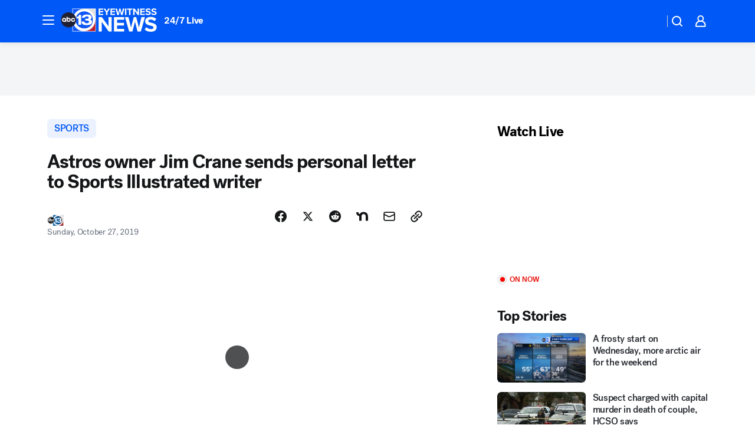

--- FILE ---
content_type: text/html; charset=utf-8
request_url: https://abc13.com/post/astros-owner-sends-personal-letter-to-sports-illustrated-writer-/5651527/?userab=abcn_du_cat_topic_feature_holdout-474*variant_b_redesign-1939%2Cabcn_popular_reads_exp-497*variant_c_3days_filter-2078%2Cabcn_ad_cadence-481*control-a-1962%2Cabcn_news_for_you_exp-496*variant_b_test-2075%2Cotv_web_content_rec-445*variant_b_less_popular_bias-1850
body_size: 63339
content:

        <!DOCTYPE html>
        <html lang="en" lang="en">
            <head>
                <!-- ABCOTV | 0738dff99873 | 6461 | 672c08e1e439ffd1505b2db4bea08b9a6439c85c | abc13.com | Wed, 28 Jan 2026 17:56:16 GMT -->
                <meta charSet="utf-8" />
                <meta name="viewport" content="initial-scale=1.0, maximum-scale=3.0, user-scalable=yes" />
                <meta http-equiv="x-ua-compatible" content="IE=edge,chrome=1" />
                <meta property="og:locale" content="en_US" />
                <link href="https://cdn.abcotvs.net/abcotv" rel="preconnect" crossorigin />
                
                <link data-react-helmet="true" rel="alternate" hreflang="en" href="https://abc13.com/post/astros-owner-sends-personal-letter-to-sports-illustrated-writer-/5651527/"/><link data-react-helmet="true" rel="shortcut icon" href="https://cdn.abcotvs.net/abcotv/assets/news/ktrk/images/logos/favicon.ico"/><link data-react-helmet="true" rel="manifest" href="/manifest.json"/><link data-react-helmet="true" rel="alternate" href="//abc13.com/feed/" title="ABC13 Houston RSS" type="application/rss+xml"/><link data-react-helmet="true" rel="alternate" href="android-app://com.abclocal.ktrk.news/http/abc13.com/story/5651527"/><link data-react-helmet="true" rel="canonical" href="https://abc13.com/post/astros-owner-sends-personal-letter-to-sports-illustrated-writer-/5651527/"/><link data-react-helmet="true" rel="amphtml" href="https://abc13.com/amp/post/astros-owner-sends-personal-letter-to-sports-illustrated-writer-/5651527/"/><link data-react-helmet="true" href="//assets-cdn.abcotvs.net/abcotv/672c08e1e439-release-01-21-2026.8/client/abcotv/css/fusion-ff03edb4.css" rel="stylesheet"/><link data-react-helmet="true" href="//assets-cdn.abcotvs.net/abcotv/672c08e1e439-release-01-21-2026.8/client/abcotv/css/7987-3f6c1b98.css" rel="stylesheet"/><link data-react-helmet="true" href="//assets-cdn.abcotvs.net/abcotv/672c08e1e439-release-01-21-2026.8/client/abcotv/css/abcotv-fecb128a.css" rel="stylesheet"/><link data-react-helmet="true" href="//assets-cdn.abcotvs.net/abcotv/672c08e1e439-release-01-21-2026.8/client/abcotv/css/4037-607b0835.css" rel="stylesheet"/><link data-react-helmet="true" href="//assets-cdn.abcotvs.net/abcotv/672c08e1e439-release-01-21-2026.8/client/abcotv/css/1058-c22ddca8.css" rel="stylesheet"/><link data-react-helmet="true" href="//assets-cdn.abcotvs.net/abcotv/672c08e1e439-release-01-21-2026.8/client/abcotv/css/prism-story-104d8b6f.css" rel="stylesheet"/>
                <script>
                    window.__dataLayer = {"helpersEnabled":true,"page":{},"pzn":{},"site":{"device":"desktop","portal":"news"},"visitor":{}},
                        consentToken = window.localStorage.getItem('consentToken');

                    if (consentToken) {
                        console.log('consentToken', JSON.parse(consentToken))
                        window.__dataLayer.visitor = { consent : JSON.parse(consentToken) }; 
                    }
                </script>
                <script src="https://dcf.espn.com/TWDC-DTCI/prod/Bootstrap.js"></script>
                <link rel="preload" as="font" href="https://s.abcnews.com/assets/dtci/fonts/post-grotesk/PostGrotesk-Book.woff2" crossorigin>
<link rel="preload" as="font" href="https://s.abcnews.com/assets/dtci/fonts/post-grotesk/PostGrotesk-Bold.woff2" crossorigin>
<link rel="preload" as="font" href="https://s.abcnews.com/assets/dtci/fonts/post-grotesk/PostGrotesk-Medium.woff2" crossorigin>
<link rel="preload" as="font" href="https://s.abcnews.com/assets/dtci/fonts/klim/tiempos/TiemposText-Regular.woff2" crossorigin>
                <script src="//assets-cdn.abcotvs.net/abcotv/672c08e1e439-release-01-21-2026.8/client/abcotv/runtime-3c56a18c.js" defer></script><script src="//assets-cdn.abcotvs.net/abcotv/672c08e1e439-release-01-21-2026.8/client/abcotv/7987-0da20d09.js" defer></script><script src="//assets-cdn.abcotvs.net/abcotv/672c08e1e439-release-01-21-2026.8/client/abcotv/507-c7ed365d.js" defer></script><script src="//assets-cdn.abcotvs.net/abcotv/672c08e1e439-release-01-21-2026.8/client/abcotv/502-c12b28bb.js" defer></script><script src="//assets-cdn.abcotvs.net/abcotv/672c08e1e439-release-01-21-2026.8/client/abcotv/2561-2bebf93f.js" defer></script><script src="//assets-cdn.abcotvs.net/abcotv/672c08e1e439-release-01-21-2026.8/client/abcotv/8494-c13544f0.js" defer></script><script src="//assets-cdn.abcotvs.net/abcotv/672c08e1e439-release-01-21-2026.8/client/abcotv/4037-0a28bbfa.js" defer></script><script src="//assets-cdn.abcotvs.net/abcotv/672c08e1e439-release-01-21-2026.8/client/abcotv/8317-87b2f9ed.js" defer></script><script src="//assets-cdn.abcotvs.net/abcotv/672c08e1e439-release-01-21-2026.8/client/abcotv/1361-6dff86b9.js" defer></script><script src="//assets-cdn.abcotvs.net/abcotv/672c08e1e439-release-01-21-2026.8/client/abcotv/8115-0ce0b856.js" defer></script><script src="//assets-cdn.abcotvs.net/abcotv/672c08e1e439-release-01-21-2026.8/client/abcotv/9156-a35e6727.js" defer></script><script src="//assets-cdn.abcotvs.net/abcotv/672c08e1e439-release-01-21-2026.8/client/abcotv/1837-08f5fc38.js" defer></script><script src="//assets-cdn.abcotvs.net/abcotv/672c08e1e439-release-01-21-2026.8/client/abcotv/3167-3be5aec3.js" defer></script><script src="//assets-cdn.abcotvs.net/abcotv/672c08e1e439-release-01-21-2026.8/client/abcotv/8561-ef2ea49e.js" defer></script><script src="//assets-cdn.abcotvs.net/abcotv/672c08e1e439-release-01-21-2026.8/client/abcotv/1058-42fc71e2.js" defer></script>
                <link rel="prefetch" href="//assets-cdn.abcotvs.net/abcotv/672c08e1e439-release-01-21-2026.8/client/abcotv/_manifest.js" as="script" /><link rel="prefetch" href="//assets-cdn.abcotvs.net/abcotv/672c08e1e439-release-01-21-2026.8/client/abcotv/abcotv-ce2739af.js" as="script" />
<link rel="prefetch" href="//assets-cdn.abcotvs.net/abcotv/672c08e1e439-release-01-21-2026.8/client/abcotv/prism-story-1615e687.js" as="script" />
                <title data-react-helmet="true">Astros owner Jim Crane sends personal letter to Sports Illustrated writer  - ABC13 Houston</title>
                <meta data-react-helmet="true" name="description" content="Houston Astros terminated Brandon Taubman as assistant GM after finding his tirade about Roberto Osuna was directed at female reporters in the clubhouse.b"/><meta data-react-helmet="true" name="keywords" content="5651527"/><meta data-react-helmet="true" name="tags" content="Houston-Astros,MLB,domestic-violence,Houston"/><meta data-react-helmet="true" name="apple-itunes-app" content="app-id=407345290, affiliate-data=ct=ktrk-smart-banner&amp;pt=302756, app-argument=https://abc13.com/story/5651527"/><meta data-react-helmet="true" property="fb:app_id" content="1452463148319056"/><meta data-react-helmet="true" property="fb:pages" content="42354254341"/><meta data-react-helmet="true" property="og:site_name" content="ABC13 Houston"/><meta data-react-helmet="true" property="og:url" content="https://abc13.com/post/astros-owner-sends-personal-letter-to-sports-illustrated-writer-/5651527/"/><meta data-react-helmet="true" property="og:title" content="Astros owner Jim Crane sends personal letter to Sports Illustrated writer "/><meta data-react-helmet="true" property="og:description" content="Crane said in the letter that he apologized for the Astros questioning Stephanie Apstein&#x27;s professionalism. "/><meta data-react-helmet="true" property="og:image" content="https://cdn.abcotvs.com/dip/images/5651557_102719-cardenas-crane-img.jpg?w=1600"/><meta data-react-helmet="true" property="og:type" content="article"/><meta data-react-helmet="true" name="twitter:site" content="@ABC13Houston"/><meta data-react-helmet="true" name="twitter:creator" content="@ABC13Houston"/><meta data-react-helmet="true" name="twitter:url" content="https://abc13.com/post/astros-owner-sends-personal-letter-to-sports-illustrated-writer-/5651527/"/><meta data-react-helmet="true" name="twitter:title" content="Astros owner Jim Crane sends personal letter to Sports Illustrated writer "/><meta data-react-helmet="true" name="twitter:description" content="Crane said in the letter that he apologized for the Astros questioning Stephanie Apstein&#x27;s professionalism. "/><meta data-react-helmet="true" name="twitter:card" content="summary_large_image"/><meta data-react-helmet="true" name="twitter:image" content="https://cdn.abcotvs.com/dip/images/5651557_102719-cardenas-crane-img.jpg?w=1600"/><meta data-react-helmet="true" name="twitter:app:name:iphone" content="ktrk"/><meta data-react-helmet="true" name="twitter:app:id:iphone" content="407345290"/><meta data-react-helmet="true" name="twitter:app:name:googleplay" content="ktrk"/><meta data-react-helmet="true" name="twitter:app:id:googleplay" content="com.abclocal.ktrk.news"/><meta data-react-helmet="true" property="article:published_time" content="2019-10-27T20:56:55Z"/><meta data-react-helmet="true" property="article:modified_time" content="2019-10-27T20:56:55Z"/><meta data-react-helmet="true" property="article:section" content="sports"/><meta data-react-helmet="true" name="title" content="Astros owner Jim Crane sends personal letter to Sports Illustrated writer "/><meta data-react-helmet="true" name="medium" content="website"/><meta data-react-helmet="true" name="robots" content="max-image-preview:large"/>
                <script data-react-helmet="true" src="https://scripts.webcontentassessor.com/scripts/48a4bb7cf2174b52e28001c76822d47ab03002b89ea6e91ca33795db7b821ad6"></script><script data-react-helmet="true" type="application/ld+json">{"@context":"http://schema.org/","@type":"NewsArticle","mainEntityOfPage":{"@id":"https://abc13.com/post/astros-owner-sends-personal-letter-to-sports-illustrated-writer-/5651527/","@type":"WebPage"},"about":[{"name":" SPORTS","@type":"Thing"}],"author":[{"name":"","@type":"Person"}],"dateline":"HOUSTON, Texas (KTRK)","dateModified":"2019-10-27T20:56:55.000Z","datePublished":"2019-10-27T20:56:55.000Z","headline":"Astros owner Jim Crane sends personal letter to Sports Illustrated writer ","mentions":[{"name":" SPORTS","@type":"Thing"},{"name":" HOUSTON","@type":"Thing"},{"name":" HOUSTON ASTROS","@type":"Thing"},{"name":" MLB","@type":"Thing"},{"name":" DOMESTIC VIOLENCE","@type":"Thing"}],"publisher":{"name":"","logo":{"url":"","width":0,"height":0,"@type":"ImageObject"},"@type":"Organization"}}</script>
                
                <script data-rum-type="legacy" data-rum-pct="100">(() => {function gc(n){n=document.cookie.match("(^|;) ?"+n+"=([^;]*)(;|$)");return n?n[2]:null}function sc(n){document.cookie=n}function smpl(n){n/=100;return!!n&&Math.random()<=n}var _nr=!1,_nrCookie=gc("_nr");null!==_nrCookie?"1"===_nrCookie&&(_nr=!0):smpl(100)?(_nr=!0,sc("_nr=1; path=/")):(_nr=!1,sc("_nr=0; path=/"));_nr && (() => {;window.NREUM||(NREUM={});NREUM.init={distributed_tracing:{enabled:true},privacy:{cookies_enabled:true},ajax:{deny_list:["bam.nr-data.net"]}};;NREUM.info = {"beacon":"bam.nr-data.net","errorBeacon":"bam.nr-data.net","sa":1,"licenseKey":"5985ced6ff","applicationID":"367459870"};__nr_require=function(t,e,n){function r(n){if(!e[n]){var o=e[n]={exports:{}};t[n][0].call(o.exports,function(e){var o=t[n][1][e];return r(o||e)},o,o.exports)}return e[n].exports}if("function"==typeof __nr_require)return __nr_require;for(var o=0;o<n.length;o++)r(n[o]);return r}({1:[function(t,e,n){function r(t){try{s.console&&console.log(t)}catch(e){}}var o,i=t("ee"),a=t(31),s={};try{o=localStorage.getItem("__nr_flags").split(","),console&&"function"==typeof console.log&&(s.console=!0,o.indexOf("dev")!==-1&&(s.dev=!0),o.indexOf("nr_dev")!==-1&&(s.nrDev=!0))}catch(c){}s.nrDev&&i.on("internal-error",function(t){r(t.stack)}),s.dev&&i.on("fn-err",function(t,e,n){r(n.stack)}),s.dev&&(r("NR AGENT IN DEVELOPMENT MODE"),r("flags: "+a(s,function(t,e){return t}).join(", ")))},{}],2:[function(t,e,n){function r(t,e,n,r,s){try{l?l-=1:o(s||new UncaughtException(t,e,n),!0)}catch(f){try{i("ierr",[f,c.now(),!0])}catch(d){}}return"function"==typeof u&&u.apply(this,a(arguments))}function UncaughtException(t,e,n){this.message=t||"Uncaught error with no additional information",this.sourceURL=e,this.line=n}function o(t,e){var n=e?null:c.now();i("err",[t,n])}var i=t("handle"),a=t(32),s=t("ee"),c=t("loader"),f=t("gos"),u=window.onerror,d=!1,p="nr@seenError";if(!c.disabled){var l=0;c.features.err=!0,t(1),window.onerror=r;try{throw new Error}catch(h){"stack"in h&&(t(14),t(13),"addEventListener"in window&&t(7),c.xhrWrappable&&t(15),d=!0)}s.on("fn-start",function(t,e,n){d&&(l+=1)}),s.on("fn-err",function(t,e,n){d&&!n[p]&&(f(n,p,function(){return!0}),this.thrown=!0,o(n))}),s.on("fn-end",function(){d&&!this.thrown&&l>0&&(l-=1)}),s.on("internal-error",function(t){i("ierr",[t,c.now(),!0])})}},{}],3:[function(t,e,n){var r=t("loader");r.disabled||(r.features.ins=!0)},{}],4:[function(t,e,n){function r(){U++,L=g.hash,this[u]=y.now()}function o(){U--,g.hash!==L&&i(0,!0);var t=y.now();this[h]=~~this[h]+t-this[u],this[d]=t}function i(t,e){E.emit("newURL",[""+g,e])}function a(t,e){t.on(e,function(){this[e]=y.now()})}var s="-start",c="-end",f="-body",u="fn"+s,d="fn"+c,p="cb"+s,l="cb"+c,h="jsTime",m="fetch",v="addEventListener",w=window,g=w.location,y=t("loader");if(w[v]&&y.xhrWrappable&&!y.disabled){var x=t(11),b=t(12),E=t(9),R=t(7),O=t(14),T=t(8),S=t(15),P=t(10),M=t("ee"),C=M.get("tracer"),N=t(23);t(17),y.features.spa=!0;var L,U=0;M.on(u,r),b.on(p,r),P.on(p,r),M.on(d,o),b.on(l,o),P.on(l,o),M.buffer([u,d,"xhr-resolved"]),R.buffer([u]),O.buffer(["setTimeout"+c,"clearTimeout"+s,u]),S.buffer([u,"new-xhr","send-xhr"+s]),T.buffer([m+s,m+"-done",m+f+s,m+f+c]),E.buffer(["newURL"]),x.buffer([u]),b.buffer(["propagate",p,l,"executor-err","resolve"+s]),C.buffer([u,"no-"+u]),P.buffer(["new-jsonp","cb-start","jsonp-error","jsonp-end"]),a(T,m+s),a(T,m+"-done"),a(P,"new-jsonp"),a(P,"jsonp-end"),a(P,"cb-start"),E.on("pushState-end",i),E.on("replaceState-end",i),w[v]("hashchange",i,N(!0)),w[v]("load",i,N(!0)),w[v]("popstate",function(){i(0,U>1)},N(!0))}},{}],5:[function(t,e,n){function r(){var t=new PerformanceObserver(function(t,e){var n=t.getEntries();s(v,[n])});try{t.observe({entryTypes:["resource"]})}catch(e){}}function o(t){if(s(v,[window.performance.getEntriesByType(w)]),window.performance["c"+p])try{window.performance[h](m,o,!1)}catch(t){}else try{window.performance[h]("webkit"+m,o,!1)}catch(t){}}function i(t){}if(window.performance&&window.performance.timing&&window.performance.getEntriesByType){var a=t("ee"),s=t("handle"),c=t(14),f=t(13),u=t(6),d=t(23),p="learResourceTimings",l="addEventListener",h="removeEventListener",m="resourcetimingbufferfull",v="bstResource",w="resource",g="-start",y="-end",x="fn"+g,b="fn"+y,E="bstTimer",R="pushState",O=t("loader");if(!O.disabled){O.features.stn=!0,t(9),"addEventListener"in window&&t(7);var T=NREUM.o.EV;a.on(x,function(t,e){var n=t[0];n instanceof T&&(this.bstStart=O.now())}),a.on(b,function(t,e){var n=t[0];n instanceof T&&s("bst",[n,e,this.bstStart,O.now()])}),c.on(x,function(t,e,n){this.bstStart=O.now(),this.bstType=n}),c.on(b,function(t,e){s(E,[e,this.bstStart,O.now(),this.bstType])}),f.on(x,function(){this.bstStart=O.now()}),f.on(b,function(t,e){s(E,[e,this.bstStart,O.now(),"requestAnimationFrame"])}),a.on(R+g,function(t){this.time=O.now(),this.startPath=location.pathname+location.hash}),a.on(R+y,function(t){s("bstHist",[location.pathname+location.hash,this.startPath,this.time])}),u()?(s(v,[window.performance.getEntriesByType("resource")]),r()):l in window.performance&&(window.performance["c"+p]?window.performance[l](m,o,d(!1)):window.performance[l]("webkit"+m,o,d(!1))),document[l]("scroll",i,d(!1)),document[l]("keypress",i,d(!1)),document[l]("click",i,d(!1))}}},{}],6:[function(t,e,n){e.exports=function(){return"PerformanceObserver"in window&&"function"==typeof window.PerformanceObserver}},{}],7:[function(t,e,n){function r(t){for(var e=t;e&&!e.hasOwnProperty(u);)e=Object.getPrototypeOf(e);e&&o(e)}function o(t){s.inPlace(t,[u,d],"-",i)}function i(t,e){return t[1]}var a=t("ee").get("events"),s=t("wrap-function")(a,!0),c=t("gos"),f=XMLHttpRequest,u="addEventListener",d="removeEventListener";e.exports=a,"getPrototypeOf"in Object?(r(document),r(window),r(f.prototype)):f.prototype.hasOwnProperty(u)&&(o(window),o(f.prototype)),a.on(u+"-start",function(t,e){var n=t[1];if(null!==n&&("function"==typeof n||"object"==typeof n)){var r=c(n,"nr@wrapped",function(){function t(){if("function"==typeof n.handleEvent)return n.handleEvent.apply(n,arguments)}var e={object:t,"function":n}[typeof n];return e?s(e,"fn-",null,e.name||"anonymous"):n});this.wrapped=t[1]=r}}),a.on(d+"-start",function(t){t[1]=this.wrapped||t[1]})},{}],8:[function(t,e,n){function r(t,e,n){var r=t[e];"function"==typeof r&&(t[e]=function(){var t=i(arguments),e={};o.emit(n+"before-start",[t],e);var a;e[m]&&e[m].dt&&(a=e[m].dt);var s=r.apply(this,t);return o.emit(n+"start",[t,a],s),s.then(function(t){return o.emit(n+"end",[null,t],s),t},function(t){throw o.emit(n+"end",[t],s),t})})}var o=t("ee").get("fetch"),i=t(32),a=t(31);e.exports=o;var s=window,c="fetch-",f=c+"body-",u=["arrayBuffer","blob","json","text","formData"],d=s.Request,p=s.Response,l=s.fetch,h="prototype",m="nr@context";d&&p&&l&&(a(u,function(t,e){r(d[h],e,f),r(p[h],e,f)}),r(s,"fetch",c),o.on(c+"end",function(t,e){var n=this;if(e){var r=e.headers.get("content-length");null!==r&&(n.rxSize=r),o.emit(c+"done",[null,e],n)}else o.emit(c+"done",[t],n)}))},{}],9:[function(t,e,n){var r=t("ee").get("history"),o=t("wrap-function")(r);e.exports=r;var i=window.history&&window.history.constructor&&window.history.constructor.prototype,a=window.history;i&&i.pushState&&i.replaceState&&(a=i),o.inPlace(a,["pushState","replaceState"],"-")},{}],10:[function(t,e,n){function r(t){function e(){f.emit("jsonp-end",[],l),t.removeEventListener("load",e,c(!1)),t.removeEventListener("error",n,c(!1))}function n(){f.emit("jsonp-error",[],l),f.emit("jsonp-end",[],l),t.removeEventListener("load",e,c(!1)),t.removeEventListener("error",n,c(!1))}var r=t&&"string"==typeof t.nodeName&&"script"===t.nodeName.toLowerCase();if(r){var o="function"==typeof t.addEventListener;if(o){var a=i(t.src);if(a){var d=s(a),p="function"==typeof d.parent[d.key];if(p){var l={};u.inPlace(d.parent,[d.key],"cb-",l),t.addEventListener("load",e,c(!1)),t.addEventListener("error",n,c(!1)),f.emit("new-jsonp",[t.src],l)}}}}}function o(){return"addEventListener"in window}function i(t){var e=t.match(d);return e?e[1]:null}function a(t,e){var n=t.match(l),r=n[1],o=n[3];return o?a(o,e[r]):e[r]}function s(t){var e=t.match(p);return e&&e.length>=3?{key:e[2],parent:a(e[1],window)}:{key:t,parent:window}}var c=t(23),f=t("ee").get("jsonp"),u=t("wrap-function")(f);if(e.exports=f,o()){var d=/[?&](?:callback|cb)=([^&#]+)/,p=/(.*).([^.]+)/,l=/^(w+)(.|$)(.*)$/,h=["appendChild","insertBefore","replaceChild"];Node&&Node.prototype&&Node.prototype.appendChild?u.inPlace(Node.prototype,h,"dom-"):(u.inPlace(HTMLElement.prototype,h,"dom-"),u.inPlace(HTMLHeadElement.prototype,h,"dom-"),u.inPlace(HTMLBodyElement.prototype,h,"dom-")),f.on("dom-start",function(t){r(t[0])})}},{}],11:[function(t,e,n){var r=t("ee").get("mutation"),o=t("wrap-function")(r),i=NREUM.o.MO;e.exports=r,i&&(window.MutationObserver=function(t){return this instanceof i?new i(o(t,"fn-")):i.apply(this,arguments)},MutationObserver.prototype=i.prototype)},{}],12:[function(t,e,n){function r(t){var e=i.context(),n=s(t,"executor-",e,null,!1),r=new f(n);return i.context(r).getCtx=function(){return e},r}var o=t("wrap-function"),i=t("ee").get("promise"),a=t("ee").getOrSetContext,s=o(i),c=t(31),f=NREUM.o.PR;e.exports=i,f&&(window.Promise=r,["all","race"].forEach(function(t){var e=f[t];f[t]=function(n){function r(t){return function(){i.emit("propagate",[null,!o],a,!1,!1),o=o||!t}}var o=!1;c(n,function(e,n){Promise.resolve(n).then(r("all"===t),r(!1))});var a=e.apply(f,arguments),s=f.resolve(a);return s}}),["resolve","reject"].forEach(function(t){var e=f[t];f[t]=function(t){var n=e.apply(f,arguments);return t!==n&&i.emit("propagate",[t,!0],n,!1,!1),n}}),f.prototype["catch"]=function(t){return this.then(null,t)},f.prototype=Object.create(f.prototype,{constructor:{value:r}}),c(Object.getOwnPropertyNames(f),function(t,e){try{r[e]=f[e]}catch(n){}}),o.wrapInPlace(f.prototype,"then",function(t){return function(){var e=this,n=o.argsToArray.apply(this,arguments),r=a(e);r.promise=e,n[0]=s(n[0],"cb-",r,null,!1),n[1]=s(n[1],"cb-",r,null,!1);var c=t.apply(this,n);return r.nextPromise=c,i.emit("propagate",[e,!0],c,!1,!1),c}}),i.on("executor-start",function(t){t[0]=s(t[0],"resolve-",this,null,!1),t[1]=s(t[1],"resolve-",this,null,!1)}),i.on("executor-err",function(t,e,n){t[1](n)}),i.on("cb-end",function(t,e,n){i.emit("propagate",[n,!0],this.nextPromise,!1,!1)}),i.on("propagate",function(t,e,n){this.getCtx&&!e||(this.getCtx=function(){if(t instanceof Promise)var e=i.context(t);return e&&e.getCtx?e.getCtx():this})}),r.toString=function(){return""+f})},{}],13:[function(t,e,n){var r=t("ee").get("raf"),o=t("wrap-function")(r),i="equestAnimationFrame";e.exports=r,o.inPlace(window,["r"+i,"mozR"+i,"webkitR"+i,"msR"+i],"raf-"),r.on("raf-start",function(t){t[0]=o(t[0],"fn-")})},{}],14:[function(t,e,n){function r(t,e,n){t[0]=a(t[0],"fn-",null,n)}function o(t,e,n){this.method=n,this.timerDuration=isNaN(t[1])?0:+t[1],t[0]=a(t[0],"fn-",this,n)}var i=t("ee").get("timer"),a=t("wrap-function")(i),s="setTimeout",c="setInterval",f="clearTimeout",u="-start",d="-";e.exports=i,a.inPlace(window,[s,"setImmediate"],s+d),a.inPlace(window,[c],c+d),a.inPlace(window,[f,"clearImmediate"],f+d),i.on(c+u,r),i.on(s+u,o)},{}],15:[function(t,e,n){function r(t,e){d.inPlace(e,["onreadystatechange"],"fn-",s)}function o(){var t=this,e=u.context(t);t.readyState>3&&!e.resolved&&(e.resolved=!0,u.emit("xhr-resolved",[],t)),d.inPlace(t,y,"fn-",s)}function i(t){x.push(t),m&&(E?E.then(a):w?w(a):(R=-R,O.data=R))}function a(){for(var t=0;t<x.length;t++)r([],x[t]);x.length&&(x=[])}function s(t,e){return e}function c(t,e){for(var n in t)e[n]=t[n];return e}t(7);var f=t("ee"),u=f.get("xhr"),d=t("wrap-function")(u),p=t(23),l=NREUM.o,h=l.XHR,m=l.MO,v=l.PR,w=l.SI,g="readystatechange",y=["onload","onerror","onabort","onloadstart","onloadend","onprogress","ontimeout"],x=[];e.exports=u;var b=window.XMLHttpRequest=function(t){var e=new h(t);try{u.emit("new-xhr",[e],e),e.addEventListener(g,o,p(!1))}catch(n){try{u.emit("internal-error",[n])}catch(r){}}return e};if(c(h,b),b.prototype=h.prototype,d.inPlace(b.prototype,["open","send"],"-xhr-",s),u.on("send-xhr-start",function(t,e){r(t,e),i(e)}),u.on("open-xhr-start",r),m){var E=v&&v.resolve();if(!w&&!v){var R=1,O=document.createTextNode(R);new m(a).observe(O,{characterData:!0})}}else f.on("fn-end",function(t){t[0]&&t[0].type===g||a()})},{}],16:[function(t,e,n){function r(t){if(!s(t))return null;var e=window.NREUM;if(!e.loader_config)return null;var n=(e.loader_config.accountID||"").toString()||null,r=(e.loader_config.agentID||"").toString()||null,f=(e.loader_config.trustKey||"").toString()||null;if(!n||!r)return null;var h=l.generateSpanId(),m=l.generateTraceId(),v=Date.now(),w={spanId:h,traceId:m,timestamp:v};return(t.sameOrigin||c(t)&&p())&&(w.traceContextParentHeader=o(h,m),w.traceContextStateHeader=i(h,v,n,r,f)),(t.sameOrigin&&!u()||!t.sameOrigin&&c(t)&&d())&&(w.newrelicHeader=a(h,m,v,n,r,f)),w}function o(t,e){return"00-"+e+"-"+t+"-01"}function i(t,e,n,r,o){var i=0,a="",s=1,c="",f="";return o+"@nr="+i+"-"+s+"-"+n+"-"+r+"-"+t+"-"+a+"-"+c+"-"+f+"-"+e}function a(t,e,n,r,o,i){var a="btoa"in window&&"function"==typeof window.btoa;if(!a)return null;var s={v:[0,1],d:{ty:"Browser",ac:r,ap:o,id:t,tr:e,ti:n}};return i&&r!==i&&(s.d.tk=i),btoa(JSON.stringify(s))}function s(t){return f()&&c(t)}function c(t){var e=!1,n={};if("init"in NREUM&&"distributed_tracing"in NREUM.init&&(n=NREUM.init.distributed_tracing),t.sameOrigin)e=!0;else if(n.allowed_origins instanceof Array)for(var r=0;r<n.allowed_origins.length;r++){var o=h(n.allowed_origins[r]);if(t.hostname===o.hostname&&t.protocol===o.protocol&&t.port===o.port){e=!0;break}}return e}function f(){return"init"in NREUM&&"distributed_tracing"in NREUM.init&&!!NREUM.init.distributed_tracing.enabled}function u(){return"init"in NREUM&&"distributed_tracing"in NREUM.init&&!!NREUM.init.distributed_tracing.exclude_newrelic_header}function d(){return"init"in NREUM&&"distributed_tracing"in NREUM.init&&NREUM.init.distributed_tracing.cors_use_newrelic_header!==!1}function p(){return"init"in NREUM&&"distributed_tracing"in NREUM.init&&!!NREUM.init.distributed_tracing.cors_use_tracecontext_headers}var l=t(28),h=t(18);e.exports={generateTracePayload:r,shouldGenerateTrace:s}},{}],17:[function(t,e,n){function r(t){var e=this.params,n=this.metrics;if(!this.ended){this.ended=!0;for(var r=0;r<p;r++)t.removeEventListener(d[r],this.listener,!1);return e.protocol&&"data"===e.protocol?void g("Ajax/DataUrl/Excluded"):void(e.aborted||(n.duration=a.now()-this.startTime,this.loadCaptureCalled||4!==t.readyState?null==e.status&&(e.status=0):i(this,t),n.cbTime=this.cbTime,s("xhr",[e,n,this.startTime,this.endTime,"xhr"],this)))}}function o(t,e){var n=c(e),r=t.params;r.hostname=n.hostname,r.port=n.port,r.protocol=n.protocol,r.host=n.hostname+":"+n.port,r.pathname=n.pathname,t.parsedOrigin=n,t.sameOrigin=n.sameOrigin}function i(t,e){t.params.status=e.status;var n=v(e,t.lastSize);if(n&&(t.metrics.rxSize=n),t.sameOrigin){var r=e.getResponseHeader("X-NewRelic-App-Data");r&&(t.params.cat=r.split(", ").pop())}t.loadCaptureCalled=!0}var a=t("loader");if(a.xhrWrappable&&!a.disabled){var s=t("handle"),c=t(18),f=t(16).generateTracePayload,u=t("ee"),d=["load","error","abort","timeout"],p=d.length,l=t("id"),h=t(24),m=t(22),v=t(19),w=t(23),g=t(25).recordSupportability,y=NREUM.o.REQ,x=window.XMLHttpRequest;a.features.xhr=!0,t(15),t(8),u.on("new-xhr",function(t){var e=this;e.totalCbs=0,e.called=0,e.cbTime=0,e.end=r,e.ended=!1,e.xhrGuids={},e.lastSize=null,e.loadCaptureCalled=!1,e.params=this.params||{},e.metrics=this.metrics||{},t.addEventListener("load",function(n){i(e,t)},w(!1)),h&&(h>34||h<10)||t.addEventListener("progress",function(t){e.lastSize=t.loaded},w(!1))}),u.on("open-xhr-start",function(t){this.params={method:t[0]},o(this,t[1]),this.metrics={}}),u.on("open-xhr-end",function(t,e){"loader_config"in NREUM&&"xpid"in NREUM.loader_config&&this.sameOrigin&&e.setRequestHeader("X-NewRelic-ID",NREUM.loader_config.xpid);var n=f(this.parsedOrigin);if(n){var r=!1;n.newrelicHeader&&(e.setRequestHeader("newrelic",n.newrelicHeader),r=!0),n.traceContextParentHeader&&(e.setRequestHeader("traceparent",n.traceContextParentHeader),n.traceContextStateHeader&&e.setRequestHeader("tracestate",n.traceContextStateHeader),r=!0),r&&(this.dt=n)}}),u.on("send-xhr-start",function(t,e){var n=this.metrics,r=t[0],o=this;if(n&&r){var i=m(r);i&&(n.txSize=i)}this.startTime=a.now(),this.listener=function(t){try{"abort"!==t.type||o.loadCaptureCalled||(o.params.aborted=!0),("load"!==t.type||o.called===o.totalCbs&&(o.onloadCalled||"function"!=typeof e.onload))&&o.end(e)}catch(n){try{u.emit("internal-error",[n])}catch(r){}}};for(var s=0;s<p;s++)e.addEventListener(d[s],this.listener,w(!1))}),u.on("xhr-cb-time",function(t,e,n){this.cbTime+=t,e?this.onloadCalled=!0:this.called+=1,this.called!==this.totalCbs||!this.onloadCalled&&"function"==typeof n.onload||this.end(n)}),u.on("xhr-load-added",function(t,e){var n=""+l(t)+!!e;this.xhrGuids&&!this.xhrGuids[n]&&(this.xhrGuids[n]=!0,this.totalCbs+=1)}),u.on("xhr-load-removed",function(t,e){var n=""+l(t)+!!e;this.xhrGuids&&this.xhrGuids[n]&&(delete this.xhrGuids[n],this.totalCbs-=1)}),u.on("xhr-resolved",function(){this.endTime=a.now()}),u.on("addEventListener-end",function(t,e){e instanceof x&&"load"===t[0]&&u.emit("xhr-load-added",[t[1],t[2]],e)}),u.on("removeEventListener-end",function(t,e){e instanceof x&&"load"===t[0]&&u.emit("xhr-load-removed",[t[1],t[2]],e)}),u.on("fn-start",function(t,e,n){e instanceof x&&("onload"===n&&(this.onload=!0),("load"===(t[0]&&t[0].type)||this.onload)&&(this.xhrCbStart=a.now()))}),u.on("fn-end",function(t,e){this.xhrCbStart&&u.emit("xhr-cb-time",[a.now()-this.xhrCbStart,this.onload,e],e)}),u.on("fetch-before-start",function(t){function e(t,e){var n=!1;return e.newrelicHeader&&(t.set("newrelic",e.newrelicHeader),n=!0),e.traceContextParentHeader&&(t.set("traceparent",e.traceContextParentHeader),e.traceContextStateHeader&&t.set("tracestate",e.traceContextStateHeader),n=!0),n}var n,r=t[1]||{};"string"==typeof t[0]?n=t[0]:t[0]&&t[0].url?n=t[0].url:window.URL&&t[0]&&t[0]instanceof URL&&(n=t[0].href),n&&(this.parsedOrigin=c(n),this.sameOrigin=this.parsedOrigin.sameOrigin);var o=f(this.parsedOrigin);if(o&&(o.newrelicHeader||o.traceContextParentHeader))if("string"==typeof t[0]||window.URL&&t[0]&&t[0]instanceof URL){var i={};for(var a in r)i[a]=r[a];i.headers=new Headers(r.headers||{}),e(i.headers,o)&&(this.dt=o),t.length>1?t[1]=i:t.push(i)}else t[0]&&t[0].headers&&e(t[0].headers,o)&&(this.dt=o)}),u.on("fetch-start",function(t,e){this.params={},this.metrics={},this.startTime=a.now(),this.dt=e,t.length>=1&&(this.target=t[0]),t.length>=2&&(this.opts=t[1]);var n,r=this.opts||{},i=this.target;if("string"==typeof i?n=i:"object"==typeof i&&i instanceof y?n=i.url:window.URL&&"object"==typeof i&&i instanceof URL&&(n=i.href),o(this,n),"data"!==this.params.protocol){var s=(""+(i&&i instanceof y&&i.method||r.method||"GET")).toUpperCase();this.params.method=s,this.txSize=m(r.body)||0}}),u.on("fetch-done",function(t,e){if(this.endTime=a.now(),this.params||(this.params={}),"data"===this.params.protocol)return void g("Ajax/DataUrl/Excluded");this.params.status=e?e.status:0;var n;"string"==typeof this.rxSize&&this.rxSize.length>0&&(n=+this.rxSize);var r={txSize:this.txSize,rxSize:n,duration:a.now()-this.startTime};s("xhr",[this.params,r,this.startTime,this.endTime,"fetch"],this)})}},{}],18:[function(t,e,n){var r={};e.exports=function(t){if(t in r)return r[t];if(0===(t||"").indexOf("data:"))return{protocol:"data"};var e=document.createElement("a"),n=window.location,o={};e.href=t,o.port=e.port;var i=e.href.split("://");!o.port&&i[1]&&(o.port=i[1].split("/")[0].split("@").pop().split(":")[1]),o.port&&"0"!==o.port||(o.port="https"===i[0]?"443":"80"),o.hostname=e.hostname||n.hostname,o.pathname=e.pathname,o.protocol=i[0],"/"!==o.pathname.charAt(0)&&(o.pathname="/"+o.pathname);var a=!e.protocol||":"===e.protocol||e.protocol===n.protocol,s=e.hostname===document.domain&&e.port===n.port;return o.sameOrigin=a&&(!e.hostname||s),"/"===o.pathname&&(r[t]=o),o}},{}],19:[function(t,e,n){function r(t,e){var n=t.responseType;return"json"===n&&null!==e?e:"arraybuffer"===n||"blob"===n||"json"===n?o(t.response):"text"===n||""===n||void 0===n?o(t.responseText):void 0}var o=t(22);e.exports=r},{}],20:[function(t,e,n){function r(){}function o(t,e,n,r){return function(){return u.recordSupportability("API/"+e+"/called"),i(t+e,[f.now()].concat(s(arguments)),n?null:this,r),n?void 0:this}}var i=t("handle"),a=t(31),s=t(32),c=t("ee").get("tracer"),f=t("loader"),u=t(25),d=NREUM;"undefined"==typeof window.newrelic&&(newrelic=d);var p=["setPageViewName","setCustomAttribute","setErrorHandler","finished","addToTrace","inlineHit","addRelease"],l="api-",h=l+"ixn-";a(p,function(t,e){d[e]=o(l,e,!0,"api")}),d.addPageAction=o(l,"addPageAction",!0),d.setCurrentRouteName=o(l,"routeName",!0),e.exports=newrelic,d.interaction=function(){return(new r).get()};var m=r.prototype={createTracer:function(t,e){var n={},r=this,o="function"==typeof e;return i(h+"tracer",[f.now(),t,n],r),function(){if(c.emit((o?"":"no-")+"fn-start",[f.now(),r,o],n),o)try{return e.apply(this,arguments)}catch(t){throw c.emit("fn-err",[arguments,this,t],n),t}finally{c.emit("fn-end",[f.now()],n)}}}};a("actionText,setName,setAttribute,save,ignore,onEnd,getContext,end,get".split(","),function(t,e){m[e]=o(h,e)}),newrelic.noticeError=function(t,e){"string"==typeof t&&(t=new Error(t)),u.recordSupportability("API/noticeError/called"),i("err",[t,f.now(),!1,e])}},{}],21:[function(t,e,n){function r(t){if(NREUM.init){for(var e=NREUM.init,n=t.split("."),r=0;r<n.length-1;r++)if(e=e[n[r]],"object"!=typeof e)return;return e=e[n[n.length-1]]}}e.exports={getConfiguration:r}},{}],22:[function(t,e,n){e.exports=function(t){if("string"==typeof t&&t.length)return t.length;if("object"==typeof t){if("undefined"!=typeof ArrayBuffer&&t instanceof ArrayBuffer&&t.byteLength)return t.byteLength;if("undefined"!=typeof Blob&&t instanceof Blob&&t.size)return t.size;if(!("undefined"!=typeof FormData&&t instanceof FormData))try{return JSON.stringify(t).length}catch(e){return}}}},{}],23:[function(t,e,n){var r=!1;try{var o=Object.defineProperty({},"passive",{get:function(){r=!0}});window.addEventListener("testPassive",null,o),window.removeEventListener("testPassive",null,o)}catch(i){}e.exports=function(t){return r?{passive:!0,capture:!!t}:!!t}},{}],24:[function(t,e,n){var r=0,o=navigator.userAgent.match(/Firefox[/s](d+.d+)/);o&&(r=+o[1]),e.exports=r},{}],25:[function(t,e,n){function r(t,e){var n=[a,t,{name:t},e];return i("storeMetric",n,null,"api"),n}function o(t,e){var n=[s,t,{name:t},e];return i("storeEventMetrics",n,null,"api"),n}var i=t("handle"),a="sm",s="cm";e.exports={constants:{SUPPORTABILITY_METRIC:a,CUSTOM_METRIC:s},recordSupportability:r,recordCustom:o}},{}],26:[function(t,e,n){function r(){return s.exists&&performance.now?Math.round(performance.now()):(i=Math.max((new Date).getTime(),i))-a}function o(){return i}var i=(new Date).getTime(),a=i,s=t(33);e.exports=r,e.exports.offset=a,e.exports.getLastTimestamp=o},{}],27:[function(t,e,n){function r(t,e){var n=t.getEntries();n.forEach(function(t){"first-paint"===t.name?l("timing",["fp",Math.floor(t.startTime)]):"first-contentful-paint"===t.name&&l("timing",["fcp",Math.floor(t.startTime)])})}function o(t,e){var n=t.getEntries();if(n.length>0){var r=n[n.length-1];if(f&&f<r.startTime)return;var o=[r],i=a({});i&&o.push(i),l("lcp",o)}}function i(t){t.getEntries().forEach(function(t){t.hadRecentInput||l("cls",[t])})}function a(t){var e=navigator.connection||navigator.mozConnection||navigator.webkitConnection;if(e)return e.type&&(t["net-type"]=e.type),e.effectiveType&&(t["net-etype"]=e.effectiveType),e.rtt&&(t["net-rtt"]=e.rtt),e.downlink&&(t["net-dlink"]=e.downlink),t}function s(t){if(t instanceof w&&!y){var e=Math.round(t.timeStamp),n={type:t.type};a(n),e<=h.now()?n.fid=h.now()-e:e>h.offset&&e<=Date.now()?(e-=h.offset,n.fid=h.now()-e):e=h.now(),y=!0,l("timing",["fi",e,n])}}function c(t){"hidden"===t&&(f=h.now(),l("pageHide",[f]))}if(!("init"in NREUM&&"page_view_timing"in NREUM.init&&"enabled"in NREUM.init.page_view_timing&&NREUM.init.page_view_timing.enabled===!1)){var f,u,d,p,l=t("handle"),h=t("loader"),m=t(30),v=t(23),w=NREUM.o.EV;if("PerformanceObserver"in window&&"function"==typeof window.PerformanceObserver){u=new PerformanceObserver(r);try{u.observe({entryTypes:["paint"]})}catch(g){}d=new PerformanceObserver(o);try{d.observe({entryTypes:["largest-contentful-paint"]})}catch(g){}p=new PerformanceObserver(i);try{p.observe({type:"layout-shift",buffered:!0})}catch(g){}}if("addEventListener"in document){var y=!1,x=["click","keydown","mousedown","pointerdown","touchstart"];x.forEach(function(t){document.addEventListener(t,s,v(!1))})}m(c)}},{}],28:[function(t,e,n){function r(){function t(){return e?15&e[n++]:16*Math.random()|0}var e=null,n=0,r=window.crypto||window.msCrypto;r&&r.getRandomValues&&(e=r.getRandomValues(new Uint8Array(31)));for(var o,i="xxxxxxxx-xxxx-4xxx-yxxx-xxxxxxxxxxxx",a="",s=0;s<i.length;s++)o=i[s],"x"===o?a+=t().toString(16):"y"===o?(o=3&t()|8,a+=o.toString(16)):a+=o;return a}function o(){return a(16)}function i(){return a(32)}function a(t){function e(){return n?15&n[r++]:16*Math.random()|0}var n=null,r=0,o=window.crypto||window.msCrypto;o&&o.getRandomValues&&Uint8Array&&(n=o.getRandomValues(new Uint8Array(t)));for(var i=[],a=0;a<t;a++)i.push(e().toString(16));return i.join("")}e.exports={generateUuid:r,generateSpanId:o,generateTraceId:i}},{}],29:[function(t,e,n){function r(t,e){if(!o)return!1;if(t!==o)return!1;if(!e)return!0;if(!i)return!1;for(var n=i.split("."),r=e.split("."),a=0;a<r.length;a++)if(r[a]!==n[a])return!1;return!0}var o=null,i=null,a=/Version\/(\S+)\s+Safari/;if(navigator.userAgent){var s=navigator.userAgent,c=s.match(a);c&&s.indexOf("Chrome")===-1&&s.indexOf("Chromium")===-1&&(o="Safari",i=c[1])}e.exports={agent:o,version:i,match:r}},{}],30:[function(t,e,n){function r(t){function e(){t(s&&document[s]?document[s]:document[i]?"hidden":"visible")}"addEventListener"in document&&a&&document.addEventListener(a,e,o(!1))}var o=t(23);e.exports=r;var i,a,s;"undefined"!=typeof document.hidden?(i="hidden",a="visibilitychange",s="visibilityState"):"undefined"!=typeof document.msHidden?(i="msHidden",a="msvisibilitychange"):"undefined"!=typeof document.webkitHidden&&(i="webkitHidden",a="webkitvisibilitychange",s="webkitVisibilityState")},{}],31:[function(t,e,n){function r(t,e){var n=[],r="",i=0;for(r in t)o.call(t,r)&&(n[i]=e(r,t[r]),i+=1);return n}var o=Object.prototype.hasOwnProperty;e.exports=r},{}],32:[function(t,e,n){function r(t,e,n){e||(e=0),"undefined"==typeof n&&(n=t?t.length:0);for(var r=-1,o=n-e||0,i=Array(o<0?0:o);++r<o;)i[r]=t[e+r];return i}e.exports=r},{}],33:[function(t,e,n){e.exports={exists:"undefined"!=typeof window.performance&&window.performance.timing&&"undefined"!=typeof window.performance.timing.navigationStart}},{}],ee:[function(t,e,n){function r(){}function o(t){function e(t){return t&&t instanceof r?t:t?f(t,c,a):a()}function n(n,r,o,i,a){if(a!==!1&&(a=!0),!l.aborted||i){t&&a&&t(n,r,o);for(var s=e(o),c=m(n),f=c.length,u=0;u<f;u++)c[u].apply(s,r);var p=d[y[n]];return p&&p.push([x,n,r,s]),s}}function i(t,e){g[t]=m(t).concat(e)}function h(t,e){var n=g[t];if(n)for(var r=0;r<n.length;r++)n[r]===e&&n.splice(r,1)}function m(t){return g[t]||[]}function v(t){return p[t]=p[t]||o(n)}function w(t,e){l.aborted||u(t,function(t,n){e=e||"feature",y[n]=e,e in d||(d[e]=[])})}var g={},y={},x={on:i,addEventListener:i,removeEventListener:h,emit:n,get:v,listeners:m,context:e,buffer:w,abort:s,aborted:!1};return x}function i(t){return f(t,c,a)}function a(){return new r}function s(){(d.api||d.feature)&&(l.aborted=!0,d=l.backlog={})}var c="nr@context",f=t("gos"),u=t(31),d={},p={},l=e.exports=o();e.exports.getOrSetContext=i,l.backlog=d},{}],gos:[function(t,e,n){function r(t,e,n){if(o.call(t,e))return t[e];var r=n();if(Object.defineProperty&&Object.keys)try{return Object.defineProperty(t,e,{value:r,writable:!0,enumerable:!1}),r}catch(i){}return t[e]=r,r}var o=Object.prototype.hasOwnProperty;e.exports=r},{}],handle:[function(t,e,n){function r(t,e,n,r){o.buffer([t],r),o.emit(t,e,n)}var o=t("ee").get("handle");e.exports=r,r.ee=o},{}],id:[function(t,e,n){function r(t){var e=typeof t;return!t||"object"!==e&&"function"!==e?-1:t===window?0:a(t,i,function(){return o++})}var o=1,i="nr@id",a=t("gos");e.exports=r},{}],loader:[function(t,e,n){function r(){if(!T++){var t=O.info=NREUM.info,e=m.getElementsByTagName("script")[0];if(setTimeout(f.abort,3e4),!(t&&t.licenseKey&&t.applicationID&&e))return f.abort();c(E,function(e,n){t[e]||(t[e]=n)});var n=a();s("mark",["onload",n+O.offset],null,"api"),s("timing",["load",n]);var r=m.createElement("script");0===t.agent.indexOf("http://")||0===t.agent.indexOf("https://")?r.src=t.agent:r.src=l+"://"+t.agent,e.parentNode.insertBefore(r,e)}}function o(){"complete"===m.readyState&&i()}function i(){s("mark",["domContent",a()+O.offset],null,"api")}var a=t(26),s=t("handle"),c=t(31),f=t("ee"),u=t(29),d=t(21),p=t(23),l=d.getConfiguration("ssl")===!1?"http":"https",h=window,m=h.document,v="addEventListener",w="attachEvent",g=h.XMLHttpRequest,y=g&&g.prototype,x=!1;NREUM.o={ST:setTimeout,SI:h.setImmediate,CT:clearTimeout,XHR:g,REQ:h.Request,EV:h.Event,PR:h.Promise,MO:h.MutationObserver};var b=""+location,E={beacon:"bam.nr-data.net",errorBeacon:"bam.nr-data.net",agent:"js-agent.newrelic.com/nr-spa-1216.min.js"},R=g&&y&&y[v]&&!/CriOS/.test(navigator.userAgent),O=e.exports={offset:a.getLastTimestamp(),now:a,origin:b,features:{},xhrWrappable:R,userAgent:u,disabled:x};if(!x){t(20),t(27),m[v]?(m[v]("DOMContentLoaded",i,p(!1)),h[v]("load",r,p(!1))):(m[w]("onreadystatechange",o),h[w]("onload",r)),s("mark",["firstbyte",a.getLastTimestamp()],null,"api");var T=0}},{}],"wrap-function":[function(t,e,n){function r(t,e){function n(e,n,r,c,f){function nrWrapper(){var i,a,u,p;try{a=this,i=d(arguments),u="function"==typeof r?r(i,a):r||{}}catch(l){o([l,"",[i,a,c],u],t)}s(n+"start",[i,a,c],u,f);try{return p=e.apply(a,i)}catch(h){throw s(n+"err",[i,a,h],u,f),h}finally{s(n+"end",[i,a,p],u,f)}}return a(e)?e:(n||(n=""),nrWrapper[p]=e,i(e,nrWrapper,t),nrWrapper)}function r(t,e,r,o,i){r||(r="");var s,c,f,u="-"===r.charAt(0);for(f=0;f<e.length;f++)c=e[f],s=t[c],a(s)||(t[c]=n(s,u?c+r:r,o,c,i))}function s(n,r,i,a){if(!h||e){var s=h;h=!0;try{t.emit(n,r,i,e,a)}catch(c){o([c,n,r,i],t)}h=s}}return t||(t=u),n.inPlace=r,n.flag=p,n}function o(t,e){e||(e=u);try{e.emit("internal-error",t)}catch(n){}}function i(t,e,n){if(Object.defineProperty&&Object.keys)try{var r=Object.keys(t);return r.forEach(function(n){Object.defineProperty(e,n,{get:function(){return t[n]},set:function(e){return t[n]=e,e}})}),e}catch(i){o([i],n)}for(var a in t)l.call(t,a)&&(e[a]=t[a]);return e}function a(t){return!(t&&t instanceof Function&&t.apply&&!t[p])}function s(t,e){var n=e(t);return n[p]=t,i(t,n,u),n}function c(t,e,n){var r=t[e];t[e]=s(r,n)}function f(){for(var t=arguments.length,e=new Array(t),n=0;n<t;++n)e[n]=arguments[n];return e}var u=t("ee"),d=t(32),p="nr@original",l=Object.prototype.hasOwnProperty,h=!1;e.exports=r,e.exports.wrapFunction=s,e.exports.wrapInPlace=c,e.exports.argsToArray=f},{}]},{},["loader",2,17,5,3,4]);;NREUM.info={"beacon":"bam.nr-data.net","errorBeacon":"bam.nr-data.net","sa":1,"licenseKey":"8d01ff17d1","applicationID":"415461361"}})();})();</script>
                <link href="//assets-cdn.abcotvs.net" rel="preconnect" />
                <link href="https://cdn.abcotvs.net/abcotv" rel="preconnect" crossorigin />
                <script>(function(){function a(a){var b,c=g.floor(65535*g.random()).toString(16);for(b=4-c.length;0<b;b--)c="0"+c;return a=(String()+a).substring(0,4),!Number.isNaN(parseInt(a,16))&&a.length?a+c.substr(a.length):c}function b(){var a=c(window.location.hostname);return a?"."+a:".go.com"}function c(a=""){var b=a.match(/[^.]+(?:.com?(?:.[a-z]{2})?|(?:.[a-z]+))?$/i);if(b&&b.length)return b[0].replace(/:[0-9]+$/,"")}function d(a,b,c,d,g,h){var i,j=!1;if(f.test(c)&&(c=c.replace(f,""),j=!0),!a||/^(?:expires|max-age|path|domain|secure)$/i.test(a))return!1;if(i=a+"="+b,g&&g instanceof Date&&(i+="; expires="+g.toUTCString()),c&&(i+="; domain="+c),d&&(i+="; path="+d),h&&(i+="; secure"),document.cookie=i,j){var k="www"+(/^./.test(c)?"":".")+c;e(a,k,d||"")}return!0}function e(a,b,c){return document.cookie=encodeURIComponent(a)+"=; expires=Thu, 01 Jan 1970 00:00:00 GMT"+(b?"; domain="+b:"")+(c?"; path="+c:""),!0}var f=/^.?www/,g=Math;(function(a){for(var b,d=a+"=",e=document.cookie.split(";"),f=0;f<e.length;f++){for(b=e[f];" "===b.charAt(0);)b=b.substring(1,b.length);if(0===b.indexOf(d))return b.substring(d.length,b.length)}return null})("SWID")||function(a){if(a){var c=new Date(Date.now());c.setFullYear(c.getFullYear()+1),d("SWID",a,b(),"/",c)}}(function(){return String()+a()+a()+"-"+a()+"-"+a("4")+"-"+a((g.floor(10*g.random())%4+8).toString(16))+"-"+a()+a()+a()}())})();</script>
            </head>
            <body class="">
                
                <div id="abcotv"><div id="fitt-analytics"><div class="bp-mobileMDPlus bp-mobileLGPlus bp-tabletPlus bp-desktopPlus bp-desktopLGPlus"><div class="wrapper prism-story"><div id="themeProvider" class="theme-light "><section class="nav sticky topzero"><header class="VZTD lZur JhJDA tomuH qpSyx crEfr duUVQ "><div id="NavigationContainer" class="VZTD nkdHX mLASH OfbiZ gbxlc OAKIS OrkQb sHsPe lqtkC glxIO HfYhe vUYNV McMna WtEci pdYhu seFhp "><div class="VZTD ZaRVE URqSb "><div id="NavigationMenu" class="UbGlr awXxV lZur QNwmF SrhIT CSJky fKGaR MELDj bwJpP oFbxM sCAKu JmqhH LNPNz XedOc INRRi zyWBh HZYdm KUWLd ghwbF " aria-expanded="false" aria-label="Site Menu" role="button" tabindex="0"><div id="NavigationMenuIcon" class="xwYCG chWWz xItUF awXxV lZur dnyYA SGbxA CSJky klTtn TqWpy hDYpx LEjY VMTsP AqjSi krKko MdvlB SwrCi PMtn qNrLC PriDW HkWF oFFrS kGyAC "></div></div><div class="VZTD mLASH "><a href="https://abc13.com/" aria-label="ABC13 Houston homepage"><img class="Hxa-d QNwmF CKa-dw " src="https://cdn.abcotvs.net/abcotv/assets/news/global/images/feature-header/ktrk-lg.svg"/><img class="Hxa-d NzyJW hyWKA BKvsz " src="https://cdn.abcotvs.net/abcotv/assets/news/global/images/feature-header/ktrk-sm.svg"/></a></div><div class="feature-nav-local"><div class="VZTD HNQqj ZaRVE "><span class="NzyJW bfzCU OlYnP vtZdS BnAMJ ioHuy QbACp vLCTF AyXGx ubOdK WtEci FfVOu seFhp "><a class="Ihhcd glfEG fCZkS hfDkF rUrN QNwmF eXeQK wzfDA kZHXs Mwuoo QdTjf ubOdK ACtel FfVOu hBmQi " href="https://abc13.com/watch/live/">24/7 Live</a></span><span class="NzyJW bfzCU OlYnP vtZdS BnAMJ ioHuy QbACp vLCTF AyXGx ubOdK WtEci FfVOu seFhp "><a class="Ihhcd glfEG fCZkS hfDkF rUrN QNwmF eXeQK wzfDA kZHXs Mwuoo QdTjf ubOdK ACtel FfVOu hBmQi " href="https://abc13.com/houston/">Houston</a></span><span class="NzyJW bfzCU OlYnP vtZdS BnAMJ ioHuy QbACp vLCTF AyXGx ubOdK WtEci FfVOu seFhp "><a class="Ihhcd glfEG fCZkS hfDkF rUrN QNwmF eXeQK wzfDA kZHXs Mwuoo QdTjf ubOdK ACtel FfVOu hBmQi " href="https://abc13.com/southwest/">Southwest</a></span><span class="NzyJW bfzCU OlYnP vtZdS BnAMJ ioHuy QbACp vLCTF AyXGx ubOdK WtEci FfVOu seFhp "><a class="Ihhcd glfEG fCZkS hfDkF rUrN QNwmF eXeQK wzfDA kZHXs Mwuoo QdTjf ubOdK ACtel FfVOu hBmQi " href="https://abc13.com/southeast/">Southeast</a></span><span class="NzyJW bfzCU OlYnP vtZdS BnAMJ ioHuy QbACp vLCTF AyXGx ubOdK WtEci FfVOu seFhp "><a class="Ihhcd glfEG fCZkS hfDkF rUrN QNwmF eXeQK wzfDA kZHXs Mwuoo QdTjf ubOdK ACtel FfVOu hBmQi " href="https://abc13.com/northwest/">Northwest</a></span><span class="NzyJW bfzCU OlYnP vtZdS BnAMJ ioHuy QbACp vLCTF AyXGx ubOdK WtEci FfVOu seFhp "><a class="Ihhcd glfEG fCZkS hfDkF rUrN QNwmF eXeQK wzfDA kZHXs Mwuoo QdTjf ubOdK ACtel FfVOu hBmQi " href="https://abc13.com/northeast/">Northeast</a></span></div></div><a class="feature-local-expand" href="#"></a></div><div class="VZTD ZaRVE "><div class="VZTD mLASH ZRifP iyxc REstn crufr EfJuX DycYT "><a class="Ihhcd glfEG fCZkS hfDkF rUrN QNwmF VZTD HNQqj tQNjZ wzfDA kZHXs hjGhr vIbgY ubOdK DTlmW FfVOu hBmQi " href="https://abc13.com/weather/" aria-label="Weather Temperature"><div class="Ihhcd glfEG fCZkS ZfQkn rUrN TJBcA ugxZf WtEci huQUD seFhp "></div><div class="mhCCg QNwmF lZur oRZBf FqYsI RoVHj gSlSZ mZWbG " style="background-image:"></div></a></div><div class="UbGlr awXxV lZur QNwmF mhCCg SrhIT CSJky fCZkS mHilG MELDj bwJpP EmnZP TSHkB JmqhH LNPNz mphTr PwViZ SQFkJ DTlmW GCxLR JrdoJ " role="button" aria-label="Open Search Overlay" tabindex="0"><svg aria-hidden="true" class="prism-Iconography prism-Iconography--menu-search kDSxb xOPbW dlJpw " focusable="false" height="1em" viewBox="0 0 24 24" width="1em" xmlns="http://www.w3.org/2000/svg" xmlns:xlink="http://www.w3.org/1999/xlink"><path fill="currentColor" d="M5 11a6 6 0 1112 0 6 6 0 01-12 0zm6-8a8 8 0 104.906 14.32l3.387 3.387a1 1 0 001.414-1.414l-3.387-3.387A8 8 0 0011 3z"></path></svg></div><a class="UbGlr awXxV lZur QNwmF mhCCg SrhIT CSJky fCZkS mHilG MELDj bwJpP EmnZP TSHkB JmqhH LNPNz mphTr PwViZ SQFkJ DTlmW GCxLR JrdoJ CKa-dw " role="button" aria-label="Open Login Modal" tabindex="0"><svg aria-hidden="true" class="prism-Iconography prism-Iconography--menu-account kDSxb xOPbW dlJpw " focusable="false" height="1em" viewBox="0 0 24 24" width="1em" xmlns="http://www.w3.org/2000/svg" xmlns:xlink="http://www.w3.org/1999/xlink"><path fill="currentColor" d="M8.333 7.444a3.444 3.444 0 116.889 0 3.444 3.444 0 01-6.89 0zm7.144 3.995a5.444 5.444 0 10-7.399 0A8.003 8.003 0 003 18.889v1.288a1.6 1.6 0 001.6 1.6h14.355a1.6 1.6 0 001.6-1.6V18.89a8.003 8.003 0 00-5.078-7.45zm-3.7 1.45H11a6 6 0 00-6 6v.889h13.555v-.89a6 6 0 00-6-6h-.778z"></path></svg></a></div></div></header></section><div class="ScrollSpy_container"><span></span><div id="themeProvider" class="true theme-otv [object Object] jGKow OKxbp KbIPj WiKwf WuOj kFIVo fBVeW VsTDR "><div class="FITT_Article_outer-container dHdHP jLREf zXXje aGO kQjLe vUYNV glxIO " id="FITTArticle" style="--spacing-top:initial;--spacing-bottom:80px;--spacing-compact-top:initial;--spacing-compact-bottom:48px"><div class="pNwJE xZCNW WDwAI rbeIr tPakT HymbH JHrzh YppdR " data-testid="prism-sticky-ad"><div data-testid="prism-ad-wrapper" style="min-height:90px;transition:min-height 0.3s linear 0s" data-ad-placeholder="true"><div data-box-type="fitt-adbox-fitt-article-top-banner" data-testid="prism-ad"><div class="Ad fitt-article-top-banner  ad-slot  " data-slot-type="fitt-article-top-banner" data-slot-kvps="pos=fitt-article-top-banner"></div></div></div></div><div class="FITT_Article_main VZTD UeCOM jIRH oimqG DjbQm UwdmX Xmrlz ReShI KaJdY lqtkC ssImf HfYhe RTHNs kQjLe " data-testid="prism-GridContainer"><div class="Kiog kNVGM nvpSA qwdi bmjsw " data-testid="prism-GridRow"><div class="theme-e FITT_Article_main__body oBTii mrzah " data-testid="prism-GridColumn" style="--grid-column-span-xxs:var(--grid-columns);--grid-column-span-xs:var(--grid-columns);--grid-column-span-sm:var(--grid-columns);--grid-column-span-md:20;--grid-column-span-lg:14;--grid-column-span-xl:14;--grid-column-span-xxl:14;--grid-column-start-xxs:auto;--grid-column-start-xs:auto;--grid-column-start-sm:auto;--grid-column-start-md:3;--grid-column-start-lg:0;--grid-column-start-xl:0;--grid-column-start-xxl:2"><div style="--spacing-top:40px;--spacing-bottom:32px;--spacing-child-top:initial;--spacing-child-bottom:24px;--spacing-firstChild-top:initial;--spacing-firstChild-bottom:initial;--spacing-lastChild-top:initial;--spacing-lastChild-bottom:initial;--spacing-compact-top:24px;--spacing-compact-bottom:32px;--spacing-firstChild-compact-top:initial;--spacing-firstChild-compact-bottom:initial;--spacing-child-compact-top:initial;--spacing-child-compact-bottom:24px;--spacing-lastChild-compact-top:initial;--spacing-lastChild-compact-bottom:initial" class="dHdHP jLREf zXXje aGO eCClZ nTLv jLsYA gmuro TOSFd VmeZt sCkVm hkQai wGrlE MUuGM fciaN qQjt DhNVo Tgcqk IGLAf tWjkv "><div class=" " data-testid="prism-badge-tag-wrapper"><div class="IKUxI xFOBK YsVzB NuCDJ fMJDZ ZCNuU tZcZX JuzoE "><div class="jVJih nAZp " data-testid="prism-tags"><ul class="VZTD UeCOM dAmzA ltDkr qBPOY uoPjL "><li class=" "><a class="theme-iPcRv theme-HReFq mLASH egFzk qXWHA ScoIf zYXIH jIRH wNxoc OJpwZ eqFg wSPfd ofvJb bMrzT LaUnX EgONj ibBnq kyjTO lvyBv aANqO aNnIu GDslh LjPJo RpDvg YYtC rTpcz EDgo SIwmX oIWqB mzm MbcTC sXtkB yayQB vXSTR ENhiS dQa-Du SVBll bpBbX GpQCA tuAKv xTell wdAqb ZqGqs LVAIE TnrRA uECag DcwSV XnBOJ cELRj SUAFz XzYk zkmjG aSyef pFen hoNVj TQOOL Haltu NafGB KpEhF jyjDy kZHqU FZKIw QddLR SKDYB UmcQM giepU cTjQC aRMla MMxXy fFMcX PbMFf hJRbU MRTyf iFJTR koyYF TkdYt DZNRX MALjb VUFMN  " data-testid="prism-Tag" href="/topic/sports/" data-pos="0"><span class="QXDKT rGjeC tuAKv iMbiE "> SPORTS</span></a></li></ul></div></div></div><div class="kCTVx qtHut lqtkC HkWF HfYhe kGyAC " data-testid="prism-headline"><h1 class="vMjAx eeTZd tntuS eHrJ "><span class="gtOSm FbbUW tUtYa vOCwz EQwFq yCufu eEak Qmvg nyTIa SRXVc vzLa jgBfc WXDas CiUCW kqbG zrdEG txGfn ygKVe BbezD UOtxr CVfpq xijV soGRS XgdC sEIlf daWqJ ">Astros owner Jim Crane sends personal letter to Sports Illustrated writer </span></h1></div><div class="QHblV nkdHX mHUQ kvZxL hTosT whbOj " data-testid="prism-byline"><div class="VZTD mLASH BQWr OcxMG oJce "><div class="kKfXc ubAkB VZTD rEPuv "><div class="TQPvQ fVlAg HUcap kxY REjk UamUc WxHIR HhZOB yaUf VOJBn KMpjV XSbaH Umfib ukdDD "><span></span><span><span class="YKjhS "><img alt="KTRK logo" class="awXxV NDJZt sJeUN IJwXl CfkUa EknAv NwgWd " data-testid="prism-image" draggable="false" src="https://cdn.abcotvs.net/abcotv/static/common/origins/origin-ktrk.png"/></span></span></div><div class="VZTD mLASH gpiba "><div class="jTKbV zIIsP ZdbeE xAPpq QtiLO JQYD ">Sunday, October 27, 2019</div></div></div></div><div class="RwkLV Wowzl FokqZ LhXlJ FjRYD toBqx " data-testid="prism-share"><div class="JpUfa aYoBt "><ul class="MZaCt dUXCH nyWZo RnMws Hdwln WBHfo tAchw UDeQM XMkl NUfbq kqfZ "><li class="WEJto "><button aria-label="Share Story on Facebook" class="theme-EWITS mLASH egFzk qXWHA ScoIf ZXRVe jIRH NoTgg CKnnA uklrk nCmVc qWWFI nMRSd YIauu gGlNh ARCOA kyjTO xqlN aANqO aNnIu GDslh LjPJo RpDvg YYtC rTpcz EDgo UVTAB ihLsD niWVk yayQB vXSTR ENhiS dQa-Du kOEGk WMbJE eVJEc TElCQ ZAqMY enocc pJSQ ABRfR aaksc OKklU ATKRo RfOGv neOGk fuOso DwqSE fnpin ArvQf dUniT Mzjkf Niff NKnwO ijAAn dEuPM vwJ JmUFf sgyq cRbVn sBVbK fCfdG oMkBz aOwuK XsORH EgRXa hMVHb LTwlP jJbTO CnYjj TiUFI qeCAC xqvdn JaQpT dAfv PNgfG fIWCu NewES UJNbG EgBCK UvFHa lCCRi XDQHW spAMS TPSuu sbdDW askuE VsLUC YHsrW pYmVc eHvZI qRTXS UOAZi JnwGa pAXEL nKDCU gTRVo iCOvJ znFR hjDDH JboFf OBVry WSzjL sgYaP vMLL tmkuz " data-testid="prism-Network" type="button" aria-expanded="false" aria-haspopup="dialog"><span class="CSJky pdAzW JSFPu "><svg aria-hidden="true" class=" " data-testid="prism-iconography" height="1em" role="presentation" viewBox="0 0 32 32" width="1em" xmlns="http://www.w3.org/2000/svg" xmlns:xlink="http://www.w3.org/1999/xlink" data-icon="social-facebook"><path fill="currentColor" d="M32 16.098C32 7.207 24.837 0 16 0S0 7.207 0 16.098C0 24.133 5.851 30.793 13.5 32V20.751H9.437v-4.653H13.5v-3.547c0-4.035 2.389-6.263 6.043-6.263 1.751 0 3.582.314 3.582.314v3.962h-2.018c-1.988 0-2.607 1.241-2.607 2.514v3.02h4.438l-.709 4.653h-3.728V32c7.649-1.207 13.5-7.867 13.5-15.902z"/></svg></span></button></li><li class="WEJto "><button aria-label="Share Story on X" class="theme-EWITS mLASH egFzk qXWHA ScoIf ZXRVe jIRH NoTgg CKnnA uklrk nCmVc qWWFI nMRSd YIauu gGlNh ARCOA kyjTO xqlN aANqO aNnIu GDslh LjPJo RpDvg YYtC rTpcz EDgo UVTAB ihLsD niWVk yayQB vXSTR ENhiS dQa-Du kOEGk WMbJE eVJEc TElCQ ZAqMY enocc pJSQ ABRfR aaksc OKklU ATKRo RfOGv neOGk fuOso DwqSE fnpin ArvQf dUniT Mzjkf Niff NKnwO ijAAn dEuPM vwJ JmUFf sgyq cRbVn sBVbK fCfdG oMkBz aOwuK XsORH EgRXa hMVHb LTwlP jJbTO CnYjj TiUFI qeCAC xqvdn JaQpT dAfv PNgfG fIWCu NewES UJNbG EgBCK UvFHa lCCRi XDQHW spAMS TPSuu sbdDW askuE VsLUC YHsrW pYmVc eHvZI qRTXS UOAZi JnwGa pAXEL nKDCU gTRVo iCOvJ znFR hjDDH JboFf OBVry WSzjL sgYaP vMLL tmkuz " data-testid="prism-Network" type="button" aria-expanded="false" aria-haspopup="dialog"><span class="CSJky pdAzW JSFPu "><svg aria-hidden="true" class=" " data-testid="prism-iconography" height="1em" role="presentation" viewBox="0 0 32 32" width="1em" xmlns="http://www.w3.org/2000/svg" xmlns:xlink="http://www.w3.org/1999/xlink" data-icon="social-x"><path fill="currentColor" d="M23.668 4h4.089l-8.933 10.21 10.509 13.894h-8.23l-6.445-8.427-7.375 8.427H3.191l9.555-10.921L2.665 4h8.436l5.826 7.702L23.664 4zm-1.437 21.657h2.266L9.874 6.319H7.443l14.791 19.338z"/></svg></span></button></li><li class="WEJto "><button aria-label="Share Story on Reddit" class="theme-EWITS mLASH egFzk qXWHA ScoIf ZXRVe jIRH NoTgg CKnnA uklrk nCmVc qWWFI nMRSd YIauu gGlNh ARCOA kyjTO xqlN aANqO aNnIu GDslh LjPJo RpDvg YYtC rTpcz EDgo UVTAB ihLsD niWVk yayQB vXSTR ENhiS dQa-Du kOEGk WMbJE eVJEc TElCQ ZAqMY enocc pJSQ ABRfR aaksc OKklU ATKRo RfOGv neOGk fuOso DwqSE fnpin ArvQf dUniT Mzjkf Niff NKnwO ijAAn dEuPM vwJ JmUFf sgyq cRbVn sBVbK fCfdG oMkBz aOwuK XsORH EgRXa hMVHb LTwlP jJbTO CnYjj TiUFI qeCAC xqvdn JaQpT dAfv PNgfG fIWCu NewES UJNbG EgBCK UvFHa lCCRi XDQHW spAMS TPSuu sbdDW askuE VsLUC YHsrW pYmVc eHvZI qRTXS UOAZi JnwGa pAXEL nKDCU gTRVo iCOvJ znFR hjDDH JboFf OBVry WSzjL sgYaP vMLL tmkuz " data-testid="prism-Network" type="button" aria-expanded="false" aria-haspopup="dialog"><span class="CSJky pdAzW JSFPu "><svg aria-hidden="true" class=" " data-testid="prism-iconography" height="1em" role="presentation" viewBox="0 0 32 32" width="1em" xmlns="http://www.w3.org/2000/svg" xmlns:xlink="http://www.w3.org/1999/xlink" data-icon="social-reddit"><path fill="currentColor" d="M20.3 16.2c-.6-.2-1.3-.1-1.7.3-.5.5-.6 1.1-.3 1.7.2.6.8 1 1.5 1v.1c.2 0 .4 0 .6-.1.2-.1.4-.2.5-.4.2-.2.3-.3.3-.5.1-.2.1-.4.1-.6 0-.7-.4-1.3-1-1.5zM19.7 21.3c-.1 0-.2 0-.3.1-.2.2-.5.3-.8.5-.3.1-.5.2-.8.3-.3.1-.6.1-.9.2h-1.8c-.3 0-.6-.1-.9-.2-.3-.1-.6-.2-.8-.3-.3-.1-.5-.3-.8-.5-.1-.1-.2-.1-.3-.1-.1 0-.2.1-.3.1v.3c0 .1 0 .2.1.3l.9.6c.3.2.6.3 1 .4.3.1.7.2 1 .2.3 0 .7.1 1.1 0h1.1c.7-.1 1.4-.3 2-.6.3-.2.6-.3.9-.6v.1c.1-.1.1-.2.1-.3 0-.1 0-.2-.1-.3-.2-.1-.3-.2-.4-.2zM13.8 18.2c.2-.6.1-1.3-.3-1.7-.5-.5-1.1-.6-1.7-.3-.6.2-1 .8-1 1.5 0 .2 0 .4.1.6.1.2.2.4.3.5.1.1.3.3.5.3.2.1.4.1.6.1.6 0 1.2-.4 1.5-1z"/><path fill="currentColor" d="M16 0C7.2 0 0 7.2 0 16s7.2 16 16 16 16-7.2 16-16S24.8 0 16 0zm10.6 16.6c-.1.2-.1.4-.3.6-.1.2-.3.4-.4.5-.2.1-.3.3-.5.4v.8c0 3.6-4.2 6.5-9.3 6.5s-9.3-2.9-9.3-6.5v-.2-.4-.2c-.6-.3-1.1-.8-1.3-1.5-.2-.7-.1-1.4.3-1.9.4-.6 1-.9 1.7-1 .7-.1 1.4.2 1.9.6.5-.3.9-.6 1.4-.8l1.5-.6c.5-.2 1.1-.3 1.6-.4.5-.1 1.1-.1 1.7-.1l1.2-5.6c0-.1 0-.1.1-.2 0-.1.1-.1.1-.1.1 0 .1-.1.2-.1h.2l3.9.8c.4-.7 1.2-1 2-.7.7.3 1.2 1.1 1 1.8-.2.8-.9 1.3-1.6 1.3-.8 0-1.4-.6-1.5-1.4l-3.4-.7-1 5c.5 0 1.1.1 1.6.2 1.1.2 2.1.5 3.1 1 .5.2 1 .5 1.4.8.3-.3.7-.5 1.2-.6.4-.1.9 0 1.3.1.4.2.8.5 1 .8.3.4.4.8.4 1.3-.1.1-.2.3-.2.5z"/></svg></span></button></li><li class="WEJto "><button aria-label="Share Story on Nextdoor" class="theme-EWITS mLASH egFzk qXWHA ScoIf ZXRVe jIRH NoTgg CKnnA uklrk nCmVc qWWFI nMRSd YIauu gGlNh ARCOA kyjTO xqlN aANqO aNnIu GDslh LjPJo RpDvg YYtC rTpcz EDgo UVTAB ihLsD niWVk yayQB vXSTR ENhiS dQa-Du kOEGk WMbJE eVJEc TElCQ ZAqMY enocc pJSQ ABRfR aaksc OKklU ATKRo RfOGv neOGk fuOso DwqSE fnpin ArvQf dUniT Mzjkf Niff NKnwO ijAAn dEuPM vwJ JmUFf sgyq cRbVn sBVbK fCfdG oMkBz aOwuK XsORH EgRXa hMVHb LTwlP jJbTO CnYjj TiUFI qeCAC xqvdn JaQpT dAfv PNgfG fIWCu NewES UJNbG EgBCK UvFHa lCCRi XDQHW spAMS TPSuu sbdDW askuE VsLUC YHsrW pYmVc eHvZI qRTXS UOAZi JnwGa pAXEL nKDCU gTRVo iCOvJ znFR hjDDH JboFf OBVry WSzjL sgYaP vMLL tmkuz " data-testid="prism-Network" type="button" aria-expanded="false" aria-haspopup="dialog"><span class="CSJky pdAzW JSFPu "><svg aria-hidden="true" class=" " data-testid="prism-iconography" height="1em" role="presentation" viewBox="0 0 32 32" width="1em" xmlns="http://www.w3.org/2000/svg" xmlns:xlink="http://www.w3.org/1999/xlink" data-icon="social-nextdoor"><path fill="currentColor" d="M14.8 4.994c-1.28.56-3.28 2-4.32 3.2-2.24 2.4-4.08 1.68-4.08-1.6 0-1.68-.4-1.92-3.2-1.92-2.72 0-3.2.24-3.2 1.6 0 3.6 2.16 7.04 5.12 8.08L8 15.394v12.48h6.4v-7.52c0-7.2.08-7.68 2.08-9.2 2.8-2.16 4.72-2.08 7.12.32 1.84 1.76 2 2.56 2 9.2v7.2H32v-7.44c0-8.16-1.2-11.68-4.96-14.4-2.72-2-9.04-2.56-12.24-1.04z"/></svg></span></button></li><li class="WEJto "><button aria-label="Share Story by Email" class="theme-EWITS mLASH egFzk qXWHA ScoIf ZXRVe jIRH NoTgg CKnnA uklrk nCmVc qWWFI nMRSd YIauu gGlNh ARCOA kyjTO xqlN aANqO aNnIu GDslh LjPJo RpDvg YYtC rTpcz EDgo UVTAB ihLsD niWVk yayQB vXSTR ENhiS dQa-Du kOEGk WMbJE eVJEc TElCQ ZAqMY enocc pJSQ ABRfR aaksc OKklU ATKRo RfOGv neOGk fuOso DwqSE fnpin ArvQf dUniT Mzjkf Niff NKnwO ijAAn dEuPM vwJ JmUFf sgyq cRbVn sBVbK fCfdG oMkBz aOwuK XsORH EgRXa hMVHb LTwlP jJbTO CnYjj TiUFI qeCAC xqvdn JaQpT dAfv PNgfG fIWCu NewES UJNbG EgBCK UvFHa lCCRi XDQHW spAMS TPSuu sbdDW askuE VsLUC YHsrW pYmVc eHvZI qRTXS UOAZi JnwGa pAXEL nKDCU gTRVo iCOvJ znFR hjDDH JboFf OBVry WSzjL sgYaP vMLL tmkuz " data-testid="prism-Network" type="button" aria-expanded="false" aria-haspopup="dialog"><span class="CSJky pdAzW JSFPu "><svg aria-hidden="true" class=" " data-testid="prism-iconography" height="1em" role="presentation" viewBox="0 0 39 32" width="1em" xmlns="http://www.w3.org/2000/svg" xmlns:xlink="http://www.w3.org/1999/xlink" data-icon="social-email"><path fill="currentColor" d="M5.092 1.013a5.437 5.437 0 00-1.589.572l.028-.014c-1.447.768-2.42 1.988-2.894 3.625l-.148.507v20.599l.148.508c.58 2 1.931 3.399 3.927 4.066l.553.185h28.812l.587-.185c1.989-.626 3.374-2.048 3.959-4.066l.148-.508V5.703l-.148-.507c-.585-2.018-1.979-3.451-3.959-4.068l-.587-.183-14.21-.012C7.787.924 5.442.937 5.091 1.013zm28.188 3.49c.512.096.836.27 1.209.652.455.468.597.889.599 1.771 0 .651-.014.729-.201 1.108-.11.224-.313.516-.45.649-.196.188-1.676.916-6.994 3.431a2032.113 2032.113 0 00-6.955 3.298 2.081 2.081 0 01-1.296.183 2.756 2.756 0 01-.588-.188l.017.007c-.114-.059-3.243-1.543-6.955-3.3C6.491 9.666 4.864 8.87 4.683 8.692c-.549-.533-.777-1.335-.647-2.274.082-.587.244-.923.62-1.301a1.925 1.925 0 011.067-.592l.012-.002c.487-.108 26.962-.126 27.543-.02zM10.818 15.636c-2.858-1.138-.576-.047 1.71 1.033l5.235 2.225c1.033.386 2.718.348 3.796-.085.206-.084 3.292-1.532 6.859-3.223a910.028 910.028 0 016.601-3.108c.11-.036.116.244.116 6.34-.002 3.824-.028 6.553-.066 6.82-.036.244-.124.562-.199.706-.196.384-.665.823-1.09 1.024l-.372.174H5.703l-.372-.174c-.425-.201-.894-.64-1.09-1.024a2.66 2.66 0 01-.197-.691l-.002-.015c-.073-.507-.092-13.188-.021-13.188.027 0 3.084 1.435 6.796 3.186z"/></svg></span></button></li><li class="WEJto "><div data-testid="prism-NetworkLink"><button aria-label="Copy Link" class="theme-EWITS mLASH egFzk qXWHA ScoIf ZXRVe jIRH NoTgg CKnnA uklrk nCmVc qWWFI nMRSd YIauu gGlNh ARCOA kyjTO xqlN aANqO aNnIu GDslh LjPJo RpDvg YYtC rTpcz EDgo UVTAB ihLsD niWVk yayQB vXSTR ENhiS dQa-Du kOEGk WMbJE eVJEc TElCQ ZAqMY enocc pJSQ ABRfR aaksc OKklU ATKRo RfOGv neOGk fuOso DwqSE fnpin ArvQf dUniT Mzjkf Niff NKnwO ijAAn dEuPM vwJ JmUFf sgyq cRbVn sBVbK fCfdG oMkBz aOwuK XsORH EgRXa hMVHb LTwlP jJbTO CnYjj TiUFI qeCAC xqvdn JaQpT dAfv PNgfG fIWCu NewES UJNbG EgBCK UvFHa lCCRi XDQHW spAMS TPSuu sbdDW askuE VsLUC YHsrW pYmVc eHvZI qRTXS UOAZi JnwGa pAXEL nKDCU gTRVo iCOvJ znFR hjDDH JboFf OBVry WSzjL sgYaP vMLL tmkuz " data-testid="prism-Network" type="button" aria-expanded="false" aria-haspopup="dialog"><span class="CSJky pdAzW JSFPu "><svg aria-hidden="true" class=" " data-testid="prism-iconography" height="1em" role="presentation" viewBox="0 0 1024 1024" width="1em" xmlns="http://www.w3.org/2000/svg" xmlns:xlink="http://www.w3.org/1999/xlink" data-icon="social-link"><path fill="currentColor" d="M672.41 26.47c-50.534 6.963-96.256 26.931-141.619 61.952-16.077 12.39-157.952 152.422-165.581 163.43-6.81 9.779-10.854 24.73-9.37 34.611 2.56 17.459 5.581 21.35 50.893 66.253 39.424 39.117 43.725 42.854 52.122 45.466 19.661 6.144 37.99 1.536 52.48-13.261 9.069-8.804 14.697-21.11 14.697-34.731 0-.804-.02-1.604-.058-2.399l.004.112c-.205-15.974-4.762-23.654-27.29-46.285l-19.968-20.07 53.76-53.504c30.106-30.003 59.853-58.01 67.584-63.642 67.328-49.51 145.306-50.483 217.242-2.714 30.566 20.275 62.054 58.01 76.8 91.955 10.086 23.296 14.08 40.755 15.053 66.355 1.434 38.042-6.707 66.15-28.826 99.226-10.035 14.95-19.507 25.088-69.222 73.728l-57.6 56.422-18.074-17.818c-21.862-21.555-29.03-25.344-47.667-25.344-15.718 0-25.6 3.994-36.352 14.746-9.03 9.041-14.615 21.525-14.615 35.313a49.763 49.763 0 005.427 22.672l-.131-.283c3.533 7.219 13.312 17.971 43.469 47.872 35.021 34.765 39.885 38.963 48.794 42.24 12.544 4.659 24.064 4.659 36.454 0 8.602-3.226 14.746-8.448 51.61-43.93 82.79-79.667 126.874-124.672 138.906-141.875 19.195-27.05 34.204-58.648 43.215-92.685l.458-2.035c5.376-21.862 7.066-36.557 7.066-62.874 0-121.856-83.354-237.261-204.749-283.546-29.412-11.164-63.42-17.628-98.938-17.628-12.682 0-25.171.824-37.417 2.422l1.443-.154zm14.233 263.527c-5.245 1.724-9.766 3.786-14.006 6.275l.336-.182c-5.478 3.123-70.042 66.509-193.638 190.106-153.856 153.805-186.266 186.982-190.157 194.765-9.728 19.405-4.71 39.014 14.438 56.73 13.517 12.544 20.634 15.821 34.304 15.821 8.294 0 13.056-1.024 18.944-4.045 5.683-2.918 59.955-56.115 195.789-192C703.079 406.939 741.376 367.72 744.858 360.705c8.909-17.971 4.045-36.608-14.08-53.862a92.013 92.013 0 00-16.241-12.675l-.399-.228c-5.761-2.914-12.558-4.62-19.755-4.62-2.735 0-5.413.247-8.012.719l.272-.041zm-431.974 79.616c-6.554 3.277-26.47 21.453-76.749 70.093-74.189 71.782-86.989 84.685-100.301 101.325-53.862 67.021-73.83 150.221-55.296 230.4 11.924 48.73 33.599 91.252 62.971 127.245l-.456-.576c14.029 17.254 45.568 46.797 63.744 59.699 33.48 23.373 72.808 41.116 115.203 50.818l2.25.433c15.565 3.328 23.194 3.84 53.965 3.789 33.126-.051 37.376-.41 56.32-4.864 43.827-10.24 80.998-28.006 119.45-57.037 5.632-4.25 45.824-43.11 89.242-86.374 88.73-88.32 88.218-87.654 88.115-109.312-.102-20.326-2.458-23.757-47.309-68.813-46.029-46.234-51.251-49.869-71.987-49.869a38.91 38.91 0 00-2.707-.091 40.21 40.21 0 00-20.22 5.417l.194-.104c-16.606 8.051-27.853 24.78-27.853 44.136v.052-.003c-.102 19.456 3.379 25.651 28.672 51.354l17.664 17.971-57.6 57.242c-44.698 44.39-60.928 59.443-72.346 66.97-17.869 11.776-35.226 19.968-55.45 26.112-13.875 4.25-17.664 4.659-44.186 4.762-26.624.051-30.413-.307-46.08-4.608-35.662-10.657-66.309-28.841-91.373-52.815l.083.079c-30.618-30.208-48.947-61.235-59.341-100.301-3.686-13.926-4.301-19.968-4.301-41.062 0-27.29 2.406-39.68 12.39-63.693 10.906-26.112 22.989-41.626 64.717-82.739a4626.226 4626.226 0 0157.791-56.192l1.754-1.664 20.941-19.814 18.432 18.125c10.24 10.138 21.248 19.354 24.832 20.838 15.155 6.349 31.898 5.99 45.466-.922 3.482-1.792 9.83-7.168 14.182-12.032a46.923 46.923 0 0012.849-32.332 47.67 47.67 0 00-.326-5.572l.021.222c-1.587-17.715-5.478-23.091-46.285-64.051-43.674-43.878-47.718-46.592-69.376-46.592-10.445-.051-14.541.819-21.709 4.352z"/></svg></span></button><div class="xdNAs rMQsN cELo NoeP BtinW YHmbu hWtE "></div></div></li></ul></div></div></div><div class="LeadVideoWrapper"><div class="ScrollSpy_container"><span></span></div><div class="PlaceholderContainer"><div class="PlaceholderFrame"></div><div class="image play-btn"><div class="placeholderWrapper"><div class="withLazyLoading"><img src="[data-uri]" alt="Astros excutive&#x27;s firing &#x27;not endemic&#x27; of ball club: GM"/></div></div><div class="MediaPlaceholder__Button" role="button" aria-label="Play Video"><svg focusable="false" aria-hidden="true" class="MediaPlaceholder__Icon MediaPlaceholder__Icon--video icon__svg" viewBox="0 0 24 24"><use xlink:href="#icon__controls__play"></use></svg></div></div></div></div><div class="XQpSH " data-testid="prism-divider"></div><div class="xvlfx ZRifP TKoO eaKKC EcdEg bOdfO qXhdi NFNeu UyHES " data-testid="prism-article-body"><p class="EkqkG IGXmU nlgHS yuUao MvWXB TjIXL aGjvy ebVHC "><span class="oyrPY qlwaB AGxeB  ">HOUSTON, Texas (KTRK) -- </span>A few days after the Houston Astros fired their assistant general manager, owner Jim Crane took more matters into his own hands.</p><p class="EkqkG IGXmU nlgHS yuUao lqtkC TjIXL aGjvy ">Brandon Taubman reportedly made an insensitive outburst directed toward female reporters during the team&#x27;s ALCS celebration, which caused major backlash.</p><p class="EkqkG IGXmU nlgHS yuUao lqtkC TjIXL aGjvy ">Crane sent a personal letter to Stephanie Apstein, the writer of the Sports Illustrated article that accused Taubman for his comments directed towards female reporters regarding Roberto Osuna.</p><p class="EkqkG IGXmU nlgHS yuUao lqtkC TjIXL aGjvy ">The letter reads:</p><p class="EkqkG IGXmU nlgHS yuUao lqtkC TjIXL aGjvy "><strong class="vtkaO "><em class=" ">On behalf of the entire Astros organization, I want to personally apologize for the statement we issued on Monday, October 21st. We were wrong and I am sorry that we initially questioned your professionalism. We retract that statement, and I assure you that the Houston Astros will learn from this experience.<br class=" "/></em></strong></p><div class="oLzSq QrHMO GbsKS pvsTF EhJPu vPlOC zNYgW OsTsW AMhAA daRVX ISNQ sKyCY eRftA acPPc ebfE nFwaT MCnQE mEeeY SmBjI xegrY VvTxJ iulOd NIuqO zzscu lzDCc aHUBM hbvnu OjMNy eQqcx SVqKB GQmdz jaoD iShaE ONJdw vrZxD OnRTz gbbfF roDbV kRoBe oMlSS gfNzt oJhud eXZcf zhVlX "><div data-testid="prism-ad-wrapper" style="transition:min-height 0.3s linear 1s" data-ad-placeholder="true"><div data-box-type="fitt-adbox-fitt-article-inline-outstream" data-testid="prism-ad"><div class="Ad fitt-article-inline-outstream  ad-slot  " data-slot-type="fitt-article-inline-outstream" data-slot-kvps="pos=fitt-article-inline-outstream-1"></div></div></div></div><p class="EkqkG IGXmU nlgHS yuUao lqtkC TjIXL aGjvy "></p><div class="oLzSq QrHMO fnRUo pvsTF EhJPu vPlOC zNYgW OsTsW RMeqy daRVX ISNQ sKyCY eRftA acPPc MENS nFwaT MCnQE mEeeY SmBjI xegrY rPLsU iulOd NIuqO zzscu lzDCc aHUBM IEgzD OjMNy eQqcx SVqKB GQmdz jaoD VWDdR ONJdw vrZxD OnRTz gbbfF roDbV GPGwb oMlSS gfNzt oJhud eXZcf zhVlX "><div class="lqtkC glxIO HfYhe vUYNV "><div data-testid="prism-static-embed" role="region"><div class="VZTD mLASH rEPuv iUURH rmcEn TmlWI iNUvM kUPWF evNvN "></div></div></div></div><p class="EkqkG IGXmU nlgHS yuUao lqtkC TjIXL aGjvy "></p><p class="EkqkG IGXmU nlgHS yuUao lqtkC TjIXL aGjvy ">On Thursday, the team said Taubman&#x27;s termination happened after its investigation found his comments boisterously praising closer Roberto Osuna was actually made in the direction of the reporters. Osuna was suspended 75 games in 2018 after he was charged with domestic violence counts, which were later dropped.</p><p class="EkqkG IGXmU nlgHS yuUao lqtkC TjIXL aGjvy "><strong class="vtkaO ">SEE ALSO: <a class="zZygg UbGlr iFzkS qdXbA WCDhQ DbOXS tqUtK GpWVU iJYzE " data-testid="prism-linkbase" href="https://abc13.com/sports/astros-exec-embarrassed-over-celebration-of-closer-osuna/5638839/">Astros exec &#x27;embarrassed&#x27; over celebration of closer Osuna</a></strong></p><p class="EkqkG IGXmU nlgHS yuUao lqtkC TjIXL aGjvy ">The club also apologized to the reporter who originally brought to light of Taubman&#x27;s outburst. In the hours following the report, the Astros defended Taubman and denied the incident happened as reported.</p><div class="oLzSq QrHMO GbsKS pvsTF EhJPu vPlOC zNYgW OsTsW AMhAA daRVX ISNQ sKyCY eRftA acPPc ebfE nFwaT MCnQE mEeeY SmBjI xegrY VvTxJ iulOd NIuqO zzscu lzDCc aHUBM hbvnu OjMNy eQqcx SVqKB GQmdz jaoD iShaE ONJdw vrZxD OnRTz gbbfF roDbV kRoBe oMlSS gfNzt oJhud eXZcf zhVlX "><div data-testid="prism-ad-wrapper" style="min-height:250px;transition:min-height 0.3s linear 0s" data-ad-placeholder="true"><div data-box-type="fitt-adbox-fitt-article-inline-box" data-testid="prism-ad"><div class="Ad fitt-article-inline-box  ad-slot  " data-slot-type="fitt-article-inline-box" data-slot-kvps="pos=fitt-article-inline-box"></div></div></div></div><p class="EkqkG IGXmU nlgHS yuUao lqtkC TjIXL aGjvy ">Here is the Astros&#x27; statement regarding Taubman&#x27;s termination:</p><p class="EkqkG IGXmU nlgHS yuUao lqtkC TjIXL aGjvy "><em class=" ">During the past two days, the Astros pro-actively assisted Major League Baseball in interviewing Astros employees as part of MLB&#x27;s investigation of the events published in the recent Sports Illustrated article. Major League Baseball also separately interviewed members of the media over the past 24 hours.<br class=" "/>Our initial investigation led us to believe that Brandon Taubman&#x27;s inappropriate comments were not directed toward any reporter. We were wrong. We sincerely apologize to Stephanie Apstein, Sports Illustrated and to all individuals who witnessed this incident or were offended by the inappropriate conduct. The Astros in no way intended to minimize the issues related to domestic violence.</em></p><p class="EkqkG IGXmU nlgHS yuUao lqtkC TjIXL aGjvy ">Our initial belief was based on witness statements about the incident. Subsequent interviews have revealed that Taubman&#x27;s inappropriate comments were, in fact, directed toward one or more reporters. Accordingly we have terminated Brandon Taubman&#x27;s employment with the Houston Astros. His conduct does not reflect the values of our organization and we believe this is the most appropriate course of action.</p><p class="EkqkG IGXmU nlgHS yuUao lqtkC TjIXL aGjvy ">We are thankful to Major League Baseball and to everyone that cooperated in the investigation. As previously stated, the Astros are very committed to using our voice to create awareness and support on the issue of domestic violence. We fully support MLB and baseball&#x27;s stance and values regarding domestic violence. We will continue to make this cause a priority for our organization.</p><p class="EkqkG IGXmU nlgHS yuUao lqtkC TjIXL aGjvy ">In a news conference in Washington before World Series Game 3, Astros GM Jeff Luhnow said the original statement denying the incident should never have been released</p><div class="oLzSq QrHMO GbsKS pvsTF EhJPu vPlOC zNYgW OsTsW AMhAA daRVX ISNQ sKyCY eRftA acPPc ebfE nFwaT MCnQE mEeeY SmBjI xegrY VvTxJ iulOd NIuqO zzscu lzDCc aHUBM hbvnu OjMNy eQqcx SVqKB GQmdz jaoD iShaE ONJdw vrZxD OnRTz gbbfF roDbV kRoBe oMlSS gfNzt oJhud eXZcf zhVlX "><div data-testid="prism-ad-wrapper" style="transition:min-height 0.3s linear 1s" data-ad-placeholder="true"><div data-box-type="fitt-adbox-fitt-article-inline-outstream" data-testid="prism-ad"><div class="Ad fitt-article-inline-outstream  ad-slot  " data-slot-type="fitt-article-inline-outstream" data-slot-kvps="pos=fitt-article-inline-outstream-2"></div></div></div></div><p class="EkqkG IGXmU nlgHS yuUao lqtkC TjIXL aGjvy "></p><div class="oLzSq QrHMO fnRUo pvsTF EhJPu vPlOC zNYgW OsTsW RMeqy daRVX ISNQ sKyCY eRftA acPPc MENS nFwaT MCnQE mEeeY SmBjI xegrY rPLsU iulOd NIuqO zzscu lzDCc aHUBM IEgzD OjMNy eQqcx SVqKB GQmdz jaoD VWDdR ONJdw vrZxD OnRTz gbbfF roDbV GPGwb oMlSS gfNzt oJhud eXZcf zhVlX "><div class="lqtkC glxIO HfYhe vUYNV "><div data-testid="prism-static-embed" role="region"><div class="VZTD mLASH rEPuv iUURH rmcEn TmlWI iNUvM kUPWF evNvN "></div></div></div></div><p class="EkqkG IGXmU nlgHS yuUao lqtkC TjIXL aGjvy "></p><p class="EkqkG IGXmU nlgHS yuUao lqtkC TjIXL aGjvy "></p><div class="oLzSq QrHMO fnRUo pvsTF EhJPu vPlOC zNYgW OsTsW RMeqy daRVX ISNQ sKyCY eRftA acPPc MENS nFwaT MCnQE mEeeY SmBjI xegrY rPLsU iulOd NIuqO zzscu lzDCc aHUBM IEgzD OjMNy eQqcx SVqKB GQmdz jaoD VWDdR ONJdw vrZxD OnRTz gbbfF roDbV GPGwb oMlSS gfNzt oJhud eXZcf zhVlX "><div class="lqtkC glxIO HfYhe vUYNV "><div data-testid="prism-static-embed" role="region"><div class="VZTD mLASH rEPuv iUURH rmcEn TmlWI iNUvM kUPWF evNvN "></div></div></div></div><p class="EkqkG IGXmU nlgHS yuUao lqtkC TjIXL aGjvy "></p><p class="EkqkG IGXmU nlgHS yuUao lqtkC TjIXL aGjvy "></p><div class="oLzSq QrHMO fnRUo pvsTF EhJPu vPlOC zNYgW OsTsW RMeqy daRVX ISNQ sKyCY eRftA acPPc MENS nFwaT MCnQE mEeeY SmBjI xegrY rPLsU iulOd NIuqO zzscu lzDCc aHUBM IEgzD OjMNy eQqcx SVqKB GQmdz jaoD VWDdR ONJdw vrZxD OnRTz gbbfF roDbV GPGwb oMlSS gfNzt oJhud eXZcf zhVlX "><div class="lqtkC glxIO HfYhe vUYNV "><div data-testid="prism-static-embed" role="region"><div class="VZTD mLASH rEPuv iUURH rmcEn TmlWI iNUvM kUPWF evNvN "></div></div></div></div><p class="EkqkG IGXmU nlgHS yuUao lqtkC TjIXL aGjvy "></p><p class="EkqkG IGXmU nlgHS yuUao lqtkC TjIXL aGjvy "></p><div class="oLzSq QrHMO fnRUo pvsTF EhJPu vPlOC zNYgW OsTsW RMeqy daRVX ISNQ sKyCY eRftA acPPc MENS nFwaT MCnQE mEeeY SmBjI xegrY rPLsU iulOd NIuqO zzscu lzDCc aHUBM IEgzD OjMNy eQqcx SVqKB GQmdz jaoD VWDdR ONJdw vrZxD OnRTz gbbfF roDbV GPGwb oMlSS gfNzt oJhud eXZcf zhVlX "><div class="lqtkC glxIO HfYhe vUYNV "><div data-testid="prism-static-embed" role="region"><div class="VZTD mLASH rEPuv iUURH rmcEn TmlWI iNUvM kUPWF evNvN "></div></div></div></div><p class="EkqkG IGXmU nlgHS yuUao lqtkC TjIXL aGjvy "></p><p class="EkqkG IGXmU nlgHS yuUao lqtkC eTIW sUzSN "><em class=" ">The video above is from a previous story. </em></p></div><div><a target="_blank" rel="nofollow" class="MGxcD VTlC VKUPl cheAF vPyIx DeXNe QNycR lBZxT AzQVo " href="/extras/reporttypo?url=https%3A%2F%2Fabc13.com%2Fpost%2Fastros-owner-sends-personal-letter-to-sports-illustrated-writer-%2F5651527%2F">Report a correction or typo</a></div><div class="uvrxY zOGtW " style="margin-top:12px">Copyright © 2026 KTRK-TV. All Rights Reserved.</div><div><div data-testid="prism-tags"><h2 class="QOIir HJolv pZjYK JKlkC RZhHM ">Related Topics</h2><ul class="VZTD UeCOM dAmzA ltDkr qBPOY uoPjL "><li class=" "><a class="theme-iPcRv theme-HReFq mLASH egFzk qXWHA ScoIf zYXIH jIRH wNxoc OJpwZ eqFg wSPfd ofvJb bMrzT LaUnX EgONj ibBnq kyjTO lvyBv aANqO aNnIu GDslh LjPJo RpDvg YYtC rTpcz EDgo SIwmX oIWqB mzm MbcTC sXtkB yayQB vXSTR ENhiS dQa-Du SVBll bpBbX GpQCA tuAKv xTell wdAqb ZqGqs LVAIE TnrRA uECag DcwSV XnBOJ cELRj SUAFz XzYk zkmjG aSyef pFen hoNVj TQOOL Haltu NafGB KpEhF jyjDy kZHqU FZKIw QddLR SKDYB UmcQM giepU cTjQC aRMla MMxXy fFMcX PbMFf hJRbU MRTyf iFJTR koyYF TkdYt DZNRX MALjb VUFMN  " data-testid="prism-Tag" href="/topic/sports/" data-pos="0"><span class="QXDKT rGjeC tuAKv iMbiE "> SPORTS</span></a></li><li class=" "><a class="theme-iPcRv theme-HReFq mLASH egFzk qXWHA ScoIf zYXIH jIRH wNxoc OJpwZ eqFg wSPfd ofvJb bMrzT LaUnX EgONj ibBnq kyjTO lvyBv aANqO aNnIu GDslh LjPJo RpDvg YYtC rTpcz EDgo SIwmX oIWqB mzm MbcTC sXtkB yayQB vXSTR ENhiS dQa-Du SVBll bpBbX GpQCA tuAKv xTell wdAqb ZqGqs LVAIE TnrRA uECag DcwSV XnBOJ cELRj SUAFz XzYk zkmjG aSyef pFen hoNVj TQOOL Haltu NafGB KpEhF jyjDy kZHqU FZKIw QddLR SKDYB UmcQM giepU cTjQC aRMla MMxXy fFMcX PbMFf hJRbU MRTyf iFJTR koyYF TkdYt DZNRX MALjb VUFMN  " data-testid="prism-Tag" href="/place/houston/" data-pos="1"><span class="QXDKT rGjeC tuAKv iMbiE "> HOUSTON</span></a></li><li class=" "><a class="theme-iPcRv theme-HReFq mLASH egFzk qXWHA ScoIf zYXIH jIRH wNxoc OJpwZ eqFg wSPfd ofvJb bMrzT LaUnX EgONj ibBnq kyjTO lvyBv aANqO aNnIu GDslh LjPJo RpDvg YYtC rTpcz EDgo SIwmX oIWqB mzm MbcTC sXtkB yayQB vXSTR ENhiS dQa-Du SVBll bpBbX GpQCA tuAKv xTell wdAqb ZqGqs LVAIE TnrRA uECag DcwSV XnBOJ cELRj SUAFz XzYk zkmjG aSyef pFen hoNVj TQOOL Haltu NafGB KpEhF jyjDy kZHqU FZKIw QddLR SKDYB UmcQM giepU cTjQC aRMla MMxXy fFMcX PbMFf hJRbU MRTyf iFJTR koyYF TkdYt DZNRX MALjb VUFMN  " data-testid="prism-Tag" href="/tag/houston-astros/" data-pos="2"><span class="QXDKT rGjeC tuAKv iMbiE "> HOUSTON ASTROS</span></a></li><li class=" "><a class="theme-iPcRv theme-HReFq mLASH egFzk qXWHA ScoIf zYXIH jIRH wNxoc OJpwZ eqFg wSPfd ofvJb bMrzT LaUnX EgONj ibBnq kyjTO lvyBv aANqO aNnIu GDslh LjPJo RpDvg YYtC rTpcz EDgo SIwmX oIWqB mzm MbcTC sXtkB yayQB vXSTR ENhiS dQa-Du SVBll bpBbX GpQCA tuAKv xTell wdAqb ZqGqs LVAIE TnrRA uECag DcwSV XnBOJ cELRj SUAFz XzYk zkmjG aSyef pFen hoNVj TQOOL Haltu NafGB KpEhF jyjDy kZHqU FZKIw QddLR SKDYB UmcQM giepU cTjQC aRMla MMxXy fFMcX PbMFf hJRbU MRTyf iFJTR koyYF TkdYt DZNRX MALjb VUFMN  " data-testid="prism-Tag" href="/tag/mlb/" data-pos="3"><span class="QXDKT rGjeC tuAKv iMbiE "> MLB</span></a></li><li class=" "><a class="theme-iPcRv theme-HReFq mLASH egFzk qXWHA ScoIf zYXIH jIRH wNxoc OJpwZ eqFg wSPfd ofvJb bMrzT LaUnX EgONj ibBnq kyjTO lvyBv aANqO aNnIu GDslh LjPJo RpDvg YYtC rTpcz EDgo SIwmX oIWqB mzm MbcTC sXtkB yayQB vXSTR ENhiS dQa-Du SVBll bpBbX GpQCA tuAKv xTell wdAqb ZqGqs LVAIE TnrRA uECag DcwSV XnBOJ cELRj SUAFz XzYk zkmjG aSyef pFen hoNVj TQOOL Haltu NafGB KpEhF jyjDy kZHqU FZKIw QddLR SKDYB UmcQM giepU cTjQC aRMla MMxXy fFMcX PbMFf hJRbU MRTyf iFJTR koyYF TkdYt DZNRX MALjb VUFMN  " data-testid="prism-Tag" href="/tag/domestic-violence/" data-pos="4"><span class="QXDKT rGjeC tuAKv iMbiE "> DOMESTIC VIOLENCE</span></a></li></ul></div></div><div class="taboola bmjsw lZur " data-testid="prism-taboola" style="min-height:800px"><div id="taboola-below-article-thumbnails"></div></div></div></div><div class="theme-e FITT_Article_main__sidebar oBTii mrzah mZWbG RCVjw fjcc BFuEm " data-testid="prism-GridColumn" style="--grid-column-span-lg:9;--grid-column-span-xl:8;--grid-column-span-xxl:8;--grid-column-start-xxs:auto;--grid-column-start-xs:auto;--grid-column-start-sm:auto;--grid-column-start-md:auto;--grid-column-start-lg:16;--grid-column-start-xl:17;--grid-column-start-xxl:17"><div style="--spacing-top:48px;--spacing-bottom:initial;--spacing-child-top:initial;--spacing-child-bottom:40px;--spacing-firstChild-top:initial;--spacing-firstChild-bottom:initial;--spacing-lastChild-top:initial;--spacing-lastChild-bottom:initial;--spacing-compact-top:24px;--spacing-compact-bottom:initial;--spacing-firstChild-compact-top:initial;--spacing-firstChild-compact-bottom:initial;--spacing-child-compact-top:initial;--spacing-child-compact-bottom:40px;--spacing-lastChild-compact-top:initial;--spacing-lastChild-compact-bottom:initial" class="dHdHP jLREf zXXje aGO eCClZ nTLv jLsYA gmuro TOSFd VmeZt sCkVm hkQai wGrlE MUuGM fciaN qQjt DhNVo Tgcqk IGLAf tWjkv "><section class="watch inner watch__article-sidebar watch__article-sidebar--onlyfirstLive"><div class="watch-side1"><div class="mdcjX PtlBk hHgsh ">Watch Live</div><div class="watch-live-1"><a class="AnchorLink" tabindex="0" href="https://abc13.com/watch/live/11065010/"><div class="AmbientVideoWrapper"><div class="MediaPlaceholder relative MediaPlaceholder--16x9 cursor-pointer" aria-hidden="false"><figure class="Image aspect-ratio--parent MediaPlaceholder__Image"><div class="RatioFrame aspect-ratio--16x9"></div><div class="Image__Wrapper aspect-ratio--child"><img aria-hidden="false" alt="ABC13 Eyewitness News at 11:30AM" class="" data-mptype="image" src="[data-uri]"/></div></figure><div class="MediaPlaceholder__Overlay absolute-fill flex flex-center-all"></div><div class="MediaPlaceholder__PlaybackWrapper absolute-fill"></div></div><button aria-label="Play" class="Button Button--sm Button--icon-noLabel AmbientVideoWrapper__Toggle AmbientVideoWrapper__Toggle--bottom_left" tabindex="0"><svg focusable="false" aria-hidden="true" class="icon__svg" viewBox="0 0 24 24"><use xlink:href="#icon__play__filled"></use></svg></button></div><span class="LiveCircle oQtGj nyteQ IfMct hCfqF "><span class="LiveCircle-circle"></span><span class="LiveCircle-title-red">ON NOW</span></span></a></div></div></section><div><section class="Kiog iKqXF CHWlW ZgZTu FlDNH hQfuy DIVSO feniZ wBpop uAyYK yJYJo OGgqj tQHio PCVZs " data-testid="prism-collection"><header class="mLASH VZTD bhaVx "><div><h2 class="KuBvM RTkZF lFzlq GbVC HkWF exKgG kGyAC SwCrv ">Top Stories</h2></div></header><div class="liAe uMOq zYIfP pYgZk Mxrkk VZTD lZur TPpRg NoUSU igcMP DtJWr QgBvn DFdlJ QGHKv VuOFc rRTs EwJTR UpiKB sKbok RsAxh msYPt zKjNI SXHxp OaElp halTF KzevM LFuuA xTOeQ jLoop " data-testid="prism-card"><a class="iVcn UbGlr ibBnq qdXbA avodi DbOXS tqUtK GpWVU iJYzE QGHKv HNQqj ICwhc Bkgbl ZLXw kSqqG rEBmF " data-testid="prism-linkbase" href="/post/houston-weather-forecast-today-near-me-texas-rain-storm-predictions/39346/" aria-label="A frosty start on Wednesday, more arctic air for the weekend"><div class="hsDdd GpQCA lZur BOsoU YMZw dihEb srtah LmIPo JzlZQ sUXwZ qLSst Tphc dDlKB jCA-DP gsPeM XifJd VdHmR VbrfA zZsl kjmkg OwbFk QuuaM cBQOR "><div class="GpQCA lZur Rnci nFtJ GHKp awJgN EuJtJ " data-testid="prism-ratio-frame"><div class="FvQLF iLTd NqeUA UzzHi iWsMV "><img alt="" class="hsDdd NDJZt sJeUN IJwXl " data-testid="prism-image" draggable="false" src="https://cdn.abcotvs.com/dip/images/18491414_012826-ktrk-am-omw-img.png"/></div></div></div><div class="QGHKv iVcn avodi rEPuv ICwhc ibBnq Bkgbl ZLXw kSqqG rEBmF "><div class="VZTD rEPuv QXDKT pJYTK " data-testid="prism-meta"><div class="CJAFL gDeX "><h2 class="PFoxV eBpQD rcQBv bQtjQ lQUdN GpQCA mAkiF FvMyr WvoqU nPLLM tuAKv " id="AfrostystartonWednesheadline">A frosty start on Wednesday, more arctic air for the weekend</h2></div></div></div></a></div><div class="liAe uMOq zYIfP pYgZk Mxrkk VZTD lZur TPpRg NoUSU igcMP DtJWr QgBvn DFdlJ QGHKv VuOFc rRTs EwJTR UpiKB sKbok RsAxh msYPt zKjNI SXHxp OaElp halTF KzevM LFuuA xTOeQ jLoop " data-testid="prism-card"><a class="iVcn UbGlr ibBnq qdXbA avodi DbOXS tqUtK GpWVU iJYzE QGHKv HNQqj ICwhc Bkgbl ZLXw kSqqG rEBmF " data-testid="prism-linkbase" href="/post/suspect-charged-capital-murder-death-couple-home-bent-springs-lane-west-harris-county-hcso-says/18488320/" aria-label="Suspect charged with capital murder in death of couple, HCSO says"><div class="hsDdd GpQCA lZur BOsoU YMZw dihEb srtah LmIPo JzlZQ sUXwZ qLSst Tphc dDlKB jCA-DP gsPeM XifJd VdHmR VbrfA zZsl kjmkg OwbFk QuuaM cBQOR "><div class="GpQCA lZur Rnci nFtJ GHKp awJgN EuJtJ " data-testid="prism-ratio-frame"><div class="FvQLF iLTd NqeUA UzzHi iWsMV "><img alt="" class="hsDdd NDJZt sJeUN IJwXl " data-testid="prism-image" draggable="false" src="https://cdn.abcotvs.com/dip/images/18488433_012726-ktrk-bent-springs-lane-img.png"/></div></div></div><div class="QGHKv iVcn avodi rEPuv ICwhc ibBnq Bkgbl ZLXw kSqqG rEBmF "><div class="VZTD rEPuv QXDKT pJYTK " data-testid="prism-meta"><div class="CJAFL gDeX "><h2 class="PFoxV eBpQD rcQBv bQtjQ lQUdN GpQCA mAkiF FvMyr WvoqU nPLLM tuAKv " id="Suspectchargedwithcaheadline">Suspect charged with capital murder in death of couple, HCSO says</h2></div></div></div></a></div><div class="liAe uMOq zYIfP pYgZk Mxrkk VZTD lZur TPpRg NoUSU igcMP DtJWr QgBvn DFdlJ QGHKv VuOFc rRTs EwJTR UpiKB sKbok RsAxh msYPt zKjNI SXHxp OaElp halTF KzevM LFuuA xTOeQ jLoop " data-testid="prism-card"><a class="iVcn UbGlr ibBnq qdXbA avodi DbOXS tqUtK GpWVU iJYzE QGHKv HNQqj ICwhc Bkgbl ZLXw kSqqG rEBmF " data-testid="prism-linkbase" href="/post/nasa-families-fallen-astronauts-mark-40th-anniversary-space-shuttle-challenger-accident/18492299/" aria-label="NASA, families of fallen astronauts mark 40th anniversary of accident 2026-01-28T15:29:54.000Z"><div class="hsDdd GpQCA lZur BOsoU YMZw dihEb srtah LmIPo JzlZQ sUXwZ qLSst Tphc dDlKB jCA-DP gsPeM XifJd VdHmR VbrfA zZsl kjmkg OwbFk QuuaM cBQOR "><div class="GpQCA lZur Rnci nFtJ GHKp awJgN EuJtJ " data-testid="prism-ratio-frame"><div class="FvQLF iLTd NqeUA UzzHi iWsMV "><img alt="" class="hsDdd NDJZt sJeUN IJwXl " data-testid="prism-image" draggable="false" src="https://cdn.abcotvs.com/dip/images/10093817_012821-ktrk-challenger-shuttle-anniversary-ext-haldeman-vid.jpg"/></div></div></div><div class="QGHKv iVcn avodi rEPuv ICwhc ibBnq Bkgbl ZLXw kSqqG rEBmF "><div class="VZTD rEPuv QXDKT pJYTK " data-testid="prism-meta"><div class="CJAFL gDeX "><h2 class="PFoxV eBpQD rcQBv bQtjQ lQUdN GpQCA mAkiF FvMyr WvoqU nPLLM tuAKv " id="NASAfamiliesoffallenheadline">NASA, families of fallen astronauts mark 40th anniversary of accident</h2></div></div><div class="RVPG cTzRP UzlIl VXIwh hCp lZur YOODG pJYTK "><div class="VZTD rEPuv ltDkr QXDKT "><ul class="tfFRZ zOGtW VZTD UeCOM RzKoN JEct YaqUo BedyR UoVV WtEci dSKvB seFhp "><li class="tuAKv fzeHv eSWW pHPfI SdBAb dAyoq xBxr " id="NASAfamiliesoffallenpubDate"><div class="theme-JfHmw theme-aMvDO mLASH egFzk qXWHA ScoIf zRKnP jIRH wNxoc OJpwZ BOFPn wSPfd ofvJb bMrzT RGoaN cvDzE ARCOA kyjTO lvyBv aANqO aNnIu GDslh LjPJo RpDvg YYtC rTpcz EDgo SIwmX sWWJW mzm MbcTC bVept SEPRz LRqoM kzZQf xGdAb hBvCD fQMZM tVKun zUtsb yHyni pzxXD AbcH " data-testid="prism-Badge"><span class="QXDKT rGjeC tuAKv iMbiE "><span class="jTKbV zIIsP pCRh awXxV ">2 hours ago</span></span></div></li></ul></div></div></div></a></div><div class="liAe uMOq zYIfP pYgZk Mxrkk VZTD lZur TPpRg NoUSU igcMP DtJWr QgBvn DFdlJ QGHKv VuOFc rRTs EwJTR UpiKB sKbok RsAxh msYPt zKjNI SXHxp OaElp halTF KzevM LFuuA xTOeQ jLoop " data-testid="prism-card"><a class="iVcn UbGlr ibBnq qdXbA avodi DbOXS tqUtK GpWVU iJYzE QGHKv HNQqj ICwhc Bkgbl ZLXw kSqqG rEBmF " data-testid="prism-linkbase" href="/post/houston-city-council-meeting-erupts-calls-end-ice-cooperation/18488930/" aria-label="Houston City Council meeting erupts with calls to end ICE cooperation"><div class="hsDdd GpQCA lZur BOsoU YMZw dihEb srtah LmIPo JzlZQ sUXwZ qLSst Tphc dDlKB jCA-DP gsPeM XifJd VdHmR VbrfA zZsl kjmkg OwbFk QuuaM cBQOR "><div class="GpQCA lZur Rnci nFtJ GHKp awJgN EuJtJ " data-testid="prism-ratio-frame"><div class="FvQLF iLTd NqeUA UzzHi iWsMV "><img alt="" class="hsDdd NDJZt sJeUN IJwXl " data-testid="prism-image" draggable="false" src="https://cdn.abcotvs.com/dip/images/18488960_012726-ktrk-council-meeting-ice-img.png"/></div></div></div><div class="QGHKv iVcn avodi rEPuv ICwhc ibBnq Bkgbl ZLXw kSqqG rEBmF "><div class="VZTD rEPuv QXDKT pJYTK " data-testid="prism-meta"><div class="CJAFL gDeX "><h2 class="PFoxV eBpQD rcQBv bQtjQ lQUdN GpQCA mAkiF FvMyr WvoqU nPLLM tuAKv " id="HoustonCityCouncilmeheadline">Houston City Council meeting erupts with calls to end ICE cooperation</h2></div></div></div></a></div><div class="liAe uMOq zYIfP pYgZk Mxrkk VZTD lZur TPpRg NoUSU igcMP DtJWr QgBvn DFdlJ QGHKv VuOFc EwJTR UpiKB sKbok RsAxh msYPt zKjNI SXHxp OaElp halTF KzevM LFuuA xTOeQ jLoop " data-testid="prism-card"><a class="iVcn UbGlr ibBnq qdXbA avodi DbOXS tqUtK GpWVU iJYzE QGHKv HNQqj ICwhc Bkgbl ZLXw kSqqG rEBmF " data-testid="prism-linkbase" href="/post/charles-victor-thompson-execution-texas-man-killed-ex-girlfriend-new-boyfriend-tomball-set-executed/18491996/" aria-label="Texas man facing execution for killing his ex and her new boyfriend 2026-01-28T15:25:20.000Z"><div class="hsDdd GpQCA lZur BOsoU YMZw dihEb srtah LmIPo JzlZQ sUXwZ qLSst Tphc dDlKB jCA-DP gsPeM XifJd VdHmR VbrfA zZsl kjmkg OwbFk QuuaM cBQOR "><div class="GpQCA lZur Rnci nFtJ GHKp awJgN EuJtJ " data-testid="prism-ratio-frame"><div class="FvQLF iLTd NqeUA UzzHi iWsMV "><img alt="" class="hsDdd NDJZt sJeUN IJwXl " data-testid="prism-image" draggable="false" src="https://cdn.abcotvs.com/dip/images/18492566_012826-ktrk-execution-img.png"/></div></div></div><div class="QGHKv iVcn avodi rEPuv ICwhc ibBnq Bkgbl ZLXw kSqqG rEBmF "><div class="VZTD rEPuv QXDKT pJYTK " data-testid="prism-meta"><div class="CJAFL gDeX "><h2 class="PFoxV eBpQD rcQBv bQtjQ lQUdN GpQCA mAkiF FvMyr WvoqU nPLLM tuAKv " id="Texasmanfacingexecutheadline">Texas man facing execution for killing his ex and her new boyfriend</h2></div></div><div class="RVPG cTzRP UzlIl VXIwh hCp lZur YOODG pJYTK "><div class="VZTD rEPuv ltDkr QXDKT "><ul class="tfFRZ zOGtW VZTD UeCOM RzKoN JEct YaqUo BedyR UoVV WtEci dSKvB seFhp "><li class="tuAKv fzeHv eSWW pHPfI SdBAb dAyoq xBxr " id="TexasmanfacingexecutpubDate"><div class="theme-JfHmw theme-aMvDO mLASH egFzk qXWHA ScoIf zRKnP jIRH wNxoc OJpwZ BOFPn wSPfd ofvJb bMrzT RGoaN cvDzE ARCOA kyjTO lvyBv aANqO aNnIu GDslh LjPJo RpDvg YYtC rTpcz EDgo SIwmX sWWJW mzm MbcTC bVept SEPRz LRqoM kzZQf xGdAb hBvCD fQMZM tVKun zUtsb yHyni pzxXD AbcH " data-testid="prism-Badge"><span class="QXDKT rGjeC tuAKv iMbiE "><span class="jTKbV zIIsP pCRh awXxV ">3 hours ago</span></span></div></li></ul></div></div></div></a></div></section></div><div data-testid="prism-ad-wrapper" data-ad-placeholder="true"></div><div><section class="Kiog iKqXF CHWlW ZgZTu FlDNH hQfuy DIVSO feniZ wBpop uAyYK yJYJo OGgqj tQHio PCVZs pXjoz NsNWC " data-testid="prism-collection"><div class="liAe uMOq zYIfP pYgZk Mxrkk hsDdd lZur TPpRg NoUSU igcMP DtJWr QgBvn DFdlJ rRTs EwJTR UpiKB sKbok RsAxh msYPt zKjNI SXHxp OaElp halTF KzevM LFuuA xTOeQ jLoop nbyvi PkWBr IzceG NSiTr sjkeF OKxbp fsIVl jGKow xWDbM " data-testid="prism-card"><a class="iVcn UbGlr ibBnq qdXbA avodi DbOXS tqUtK GpWVU iJYzE QGHKv HNQqj ICwhc dVINO " data-testid="prism-linkbase" href="/post/pursuit-suspect-crashes-school-bus-full-kids-humble-area-4-taken-hospital-17-year-old-custody-hcso-says/18488065/" aria-label="Pursuit suspect crashes into Aldine ISD bus full of kids: Officials"><div class="QGHKv iVcn avodi rEPuv ICwhc ibBnq pZwe XcFxq "><div class="VZTD HNQqj QXDKT QBuju SHKi nCIGi NxHUa sJErG nJjCu dlVQH " data-testid="prism-meta"><div class="CJAFL gDeX "><h3 class="PFoxV eBpQD rcQBv bQtjQ lQUdN GpQCA mAkiF FvMyr WvoqU " id="Pursuitsuspectcrasheheadline">Pursuit suspect crashes into Aldine ISD bus full of kids: Officials</h3></div></div></div></a></div><div class="liAe uMOq zYIfP pYgZk Mxrkk hsDdd lZur TPpRg NoUSU igcMP DtJWr QgBvn DFdlJ rRTs EwJTR UpiKB sKbok RsAxh msYPt zKjNI SXHxp OaElp halTF KzevM LFuuA xTOeQ jLoop nbyvi PkWBr IzceG NSiTr sjkeF OKxbp fsIVl jGKow xWDbM " data-testid="prism-card"><a class="iVcn UbGlr ibBnq qdXbA avodi DbOXS tqUtK GpWVU iJYzE QGHKv HNQqj ICwhc dVINO " data-testid="prism-linkbase" href="/post/texas-gop-leader-governor-greg-abbott-says-ice-needs-rethink-approach-senator-ted-cruz-risks-losing-credibility/18487522/" aria-label="Texas GOP leaders talk about ICE following deadly shooting"><div class="QGHKv iVcn avodi rEPuv ICwhc ibBnq pZwe XcFxq "><div class="VZTD HNQqj QXDKT QBuju SHKi nCIGi NxHUa sJErG nJjCu dlVQH " data-testid="prism-meta"><div class="CJAFL gDeX "><h3 class="PFoxV eBpQD rcQBv bQtjQ lQUdN GpQCA mAkiF FvMyr WvoqU " id="TexasGOPleaderstalkaheadline">Texas GOP leaders talk about ICE following deadly shooting</h3></div></div></div></a></div><div class="liAe uMOq zYIfP pYgZk Mxrkk hsDdd lZur TPpRg NoUSU igcMP DtJWr QgBvn DFdlJ EwJTR UpiKB sKbok RsAxh msYPt zKjNI SXHxp OaElp halTF KzevM LFuuA xTOeQ jLoop nbyvi PkWBr IzceG NSiTr sjkeF OKxbp fsIVl jGKow xWDbM " data-testid="prism-card"><a class="iVcn UbGlr ibBnq qdXbA avodi DbOXS tqUtK GpWVU iJYzE QGHKv HNQqj ICwhc dVINO " data-testid="prism-linkbase" href="/post/off-duty-deputy-shot-hand-3-year-old-nephew-sleeping-home-woodsboro-court-spring-pct-4-says/18486707/" aria-label="Off-duty deputy shot in the hand by 3-year-old nephew, Pct. 4 says"><div class="QGHKv iVcn avodi rEPuv ICwhc ibBnq pZwe XcFxq "><div class="VZTD HNQqj QXDKT QBuju SHKi nCIGi NxHUa sJErG nJjCu dlVQH " data-testid="prism-meta"><div class="CJAFL gDeX "><h3 class="PFoxV eBpQD rcQBv bQtjQ lQUdN GpQCA mAkiF FvMyr WvoqU " id="Offdutydeputyshotintheadline">Off-duty deputy shot in the hand by 3-year-old nephew, Pct. 4 says</h3></div></div></div></a></div></section></div><div data-testid="prism-ad-wrapper" style="min-height:250px;transition:min-height 0.3s linear 0s" data-ad-placeholder="true"><div data-box-type="fitt-adbox-fitt-article-right-rail" data-testid="prism-ad"><div class="Ad fitt-article-right-rail  ad-slot  " data-slot-type="fitt-article-right-rail" data-slot-kvps="pos=fitt-article-right-rail"></div></div></div></div></div></div></div></div></div></div><div id="path" data-content="ktrk" hidden=""></div><div id="tashl" data-content="Astros owner sends personal letter to Sports Illustrated writer " hidden=""></div><footer class="Lzoqa VZTD jIRH " role="contentinfo"><div class="FuEs Lzoqa VZTD rEPuv lXmrg SYgF cISEV RozLF SWRZq AJij wMyuT PLkpX ZGDTY svGGW sxOx rIwnq WeOoK StNUh uMcEP wjpAt IENXw TNtry hbSdJ zuDHu PXIyK "><div class="VZTD HNQqj lZur nkdHX NipJX "><div class="VZTD oimqG MTjhY "><a class="AnchorLink" tabindex="0" aria-label="ktrk home page" href="https://abc13.com/"><img alt="ABC13 Houston" class="hsDdd NDJZt sJeUN IJwXl iUlsA RcaoW EGdsb " data-testid="prism-image" draggable="false" src="https://assets-cdn.abcotvs.net/static/images/KTRK_white.svg"/></a></div><div class=" "><div class="JWNrx MXXUY vwIee BPgNI OQsQv PgsNx ugxCY oiNht XTPeP xFkBg tEOYQ kcsEH vEeCU lLraA jSHHw ILXNv zenom yBqnZ UFiBR TZZsb Dhlif "><div class="WIKQ xAXie UoVV WtEci dSKvB seFhp "><a class="EyqJQ Ihhcd glfEG hHgsh hsDdd suKNX uCNn KjgPP YsrfZ qoFbh BXaNp UptLU vtrYX ghmIy eeLll ucZkc IIvPK TDQv yUHmN OXBSj XTza-d SGHRA " data-clink="**Filler**">Topics</a><div class="JWNrx MXXUY vwIee BPgNI OQsQv PgsNx ugxCY oiNht XTPeP xFkBg tEOYQ kcsEH vEeCU lLraA jSHHw ILXNv zenom yBqnZ UFiBR TZZsb Dhlif ucZkc IhTEN onUc zLrqq ZoDQw IBkC IpFTn "><span><a class="AnchorLink" tabindex="0" href="https://abc13.com/weather/">Weather</a></span><span><a class="AnchorLink" tabindex="0" href="https://abc13.com/traffic/">Traffic</a></span><span><a class="AnchorLink" tabindex="0" href="https://abc13.com/watch/live/">Watch</a></span><span><a class="AnchorLink" tabindex="0" href="https://abc13.com/photos/">Photos</a></span><span><a class="AnchorLink" tabindex="0" href="https://abc13.com/apps/">Apps</a></span></div></div></div></div><div class=" "><div class="JWNrx MXXUY vwIee BPgNI OQsQv PgsNx ugxCY oiNht XTPeP xFkBg tEOYQ kcsEH vEeCU lLraA jSHHw ILXNv zenom yBqnZ UFiBR TZZsb Dhlif "><div class="WIKQ xAXie UoVV WtEci dSKvB seFhp "><a class="EyqJQ Ihhcd glfEG hHgsh hsDdd suKNX uCNn KjgPP YsrfZ qoFbh BXaNp UptLU vtrYX ghmIy eeLll ucZkc IIvPK TDQv yUHmN OXBSj XTza-d SGHRA " data-clink="**Filler**">Regions</a><div class="JWNrx MXXUY vwIee BPgNI OQsQv PgsNx ugxCY oiNht XTPeP xFkBg tEOYQ kcsEH vEeCU lLraA jSHHw ILXNv zenom yBqnZ UFiBR TZZsb Dhlif ucZkc IhTEN onUc zLrqq ZoDQw IBkC IpFTn "><span><a class="AnchorLink" tabindex="0" href="https://abc13.com/houston/">Houston</a></span><span><a class="AnchorLink" tabindex="0" href="https://abc13.com/southwest/">Southwest</a></span><span><a class="AnchorLink" tabindex="0" href="https://abc13.com/southeast/">Southeast</a></span><span><a class="AnchorLink" tabindex="0" href="https://abc13.com/northwest/">Northwest</a></span><span><a class="AnchorLink" tabindex="0" href="https://abc13.com/northeast/">Northeast</a></span></div></div></div></div><div class=" "><div class="JWNrx MXXUY vwIee BPgNI OQsQv PgsNx ugxCY oiNht XTPeP xFkBg tEOYQ kcsEH vEeCU lLraA jSHHw ILXNv zenom yBqnZ UFiBR TZZsb Dhlif "><div class="WIKQ xAXie UoVV WtEci dSKvB seFhp "><a class="EyqJQ Ihhcd glfEG hHgsh hsDdd suKNX uCNn KjgPP YsrfZ qoFbh BXaNp UptLU vtrYX ghmIy eeLll ucZkc IIvPK TDQv yUHmN OXBSj XTza-d SGHRA " data-clink="**Filler**">Categories</a><div class="JWNrx MXXUY vwIee BPgNI OQsQv PgsNx ugxCY oiNht XTPeP xFkBg tEOYQ kcsEH vEeCU lLraA jSHHw ILXNv zenom yBqnZ UFiBR TZZsb Dhlif ucZkc IhTEN onUc zLrqq ZoDQw IBkC IpFTn "><span><a class="AnchorLink" tabindex="0" href="https://abc13.com/localish/">Localish</a></span><span><a class="AnchorLink" tabindex="0" href="https://abc13.com/action13/">Action 13</a></span><span><a class="AnchorLink" tabindex="0" href="https://abc13.com/texastruecrime/">Texas True Crime</a></span><span><a class="AnchorLink" tabindex="0" href="https://abc13.com/unsolved/">13 Unsolved</a></span><span><a class="AnchorLink" tabindex="0" href="https://abc13.com/investigates/">13 Investigates</a></span><span><a class="AnchorLink" tabindex="0" href="https://abc13.com/sports/">Sports</a></span><span><a class="AnchorLink" tabindex="0" href="https://abc13.com/rentersrights/">Renters&#x27; Rights</a></span></div></div></div></div><div class="Lwepn "><div class="JWNrx MXXUY vwIee BPgNI OQsQv PgsNx ugxCY oiNht XTPeP xFkBg tEOYQ kcsEH vEeCU lLraA jSHHw ILXNv zenom yBqnZ UFiBR TZZsb Dhlif "><div class="WIKQ xAXie UoVV WtEci dSKvB seFhp "><a class="EyqJQ Ihhcd glfEG hHgsh hsDdd suKNX uCNn KjgPP YsrfZ qoFbh BXaNp UptLU vtrYX ghmIy eeLll ucZkc IIvPK TDQv yUHmN OXBSj XTza-d SGHRA " data-clink="**Filler**">Company</a><div class="JWNrx MXXUY vwIee BPgNI OQsQv PgsNx ugxCY oiNht XTPeP xFkBg tEOYQ kcsEH vEeCU lLraA jSHHw ILXNv zenom yBqnZ UFiBR TZZsb Dhlif ucZkc IhTEN onUc zLrqq ZoDQw IBkC IpFTn "><span><a class="AnchorLink" tabindex="0" href="https://abc13.com/about/">About ABC13 Houston</a></span><span><a class="AnchorLink" tabindex="0" href="https://abc13.com/contactus/">Contact Us</a></span><span><a class="AnchorLink" tabindex="0" href="https://abc13.com/about/newsteam/">ABC13 News Team</a></span><span><a class="AnchorLink" tabindex="0" href="https://abc13.com/careers/">Employment</a></span><span><a class="AnchorLink" tabindex="0" href="https://abc13.com/contests/">Enter to Win</a></span><span><a class="AnchorLink" tabindex="0" href="https://abc13.com/share/">Submit A News Tip</a></span><span><a class="AnchorLink" tabindex="0" href="https://abc13.com/post/accessibility-ktrk/18416564/">Accessibility</a></span><span><a class="AnchorLink" tabindex="0" href="https://shopabctv.com/collections/abc13-houston">ABC13 Merchandise</a></span></div></div></div></div></div><div class="VZTD MTjhY fJdcs BndfS ONrI EOewI vwWtc jrqIJ vhIWe dBvgZ "><div class="footer-icons"><a class="awXxV xDtM mhCCg QNwmF biLzk lyQZL gBxqO VPfBy VEQIh AvVxe iGIS gpqL NsyxD VwyFL VmrlE mLASH jIRH VLWsR kqZLf uYYmP pCfXx GfSCI aARnN vphOc " href="https://facebook.com/abc13houston" target="_blank" aria-label="ABC13 Houston on facebook"><svg aria-hidden="true" class="kDSxb xOPbW lZur ZaRMF " data-testid="prism-iconography" height="1em" role="presentation" viewBox="0 0 32 32" width="1em" xmlns="http://www.w3.org/2000/svg" xmlns:xlink="http://www.w3.org/1999/xlink" data-icon="social-facebook"><path fill="currentColor" d="M32 16.098C32 7.207 24.837 0 16 0S0 7.207 0 16.098C0 24.133 5.851 30.793 13.5 32V20.751H9.437v-4.653H13.5v-3.547c0-4.035 2.389-6.263 6.043-6.263 1.751 0 3.582.314 3.582.314v3.962h-2.018c-1.988 0-2.607 1.241-2.607 2.514v3.02h4.438l-.709 4.653h-3.728V32c7.649-1.207 13.5-7.867 13.5-15.902z"/></svg></a><a class="awXxV xDtM mhCCg QNwmF biLzk lyQZL gBxqO VPfBy VEQIh AvVxe iGIS gpqL NsyxD VwyFL VmrlE mLASH jIRH VLWsR kqZLf uYYmP pCfXx GfSCI aARnN vphOc " href="https://twitter.com/ABC13Houston" target="_blank" aria-label="ABC13 Houston on twitter"><svg aria-hidden="true" class="kDSxb xOPbW lZur ZaRMF " data-testid="prism-iconography" height="1em" role="presentation" viewBox="0 0 32 32" width="1em" xmlns="http://www.w3.org/2000/svg" xmlns:xlink="http://www.w3.org/1999/xlink" data-icon="social-x"><path fill="currentColor" d="M23.668 4h4.089l-8.933 10.21 10.509 13.894h-8.23l-6.445-8.427-7.375 8.427H3.191l9.555-10.921L2.665 4h8.436l5.826 7.702L23.664 4zm-1.437 21.657h2.266L9.874 6.319H7.443l14.791 19.338z"/></svg></a><a class="awXxV xDtM mhCCg QNwmF biLzk lyQZL gBxqO VPfBy VEQIh AvVxe iGIS gpqL NsyxD VwyFL VmrlE mLASH jIRH VLWsR kqZLf uYYmP pCfXx GfSCI aARnN vphOc " href="https://www.instagram.com/abc13houston/" target="_blank" aria-label="ABC13 Houston on instagram"><svg aria-hidden="true" class="kDSxb xOPbW lZur ZaRMF " data-testid="prism-iconography" height="1em" role="presentation" viewBox="0 0 32 32" width="1em" xmlns="http://www.w3.org/2000/svg" xmlns:xlink="http://www.w3.org/1999/xlink" data-icon="social-instagram"><path fill="currentColor" d="M10.7 16c0-2.9 2.4-5.3 5.3-5.3s5.3 2.4 5.3 5.3-2.4 5.3-5.3 5.3-5.3-2.4-5.3-5.3zm-2.9 0c0 4.5 3.7 8.2 8.2 8.2s8.2-3.7 8.2-8.2-3.7-8.2-8.2-8.2-8.2 3.7-8.2 8.2zm14.8-8.5c0 1.1.9 1.9 1.9 1.9 1.1 0 1.9-.9 1.9-1.9s-.9-1.9-1.9-1.9c-1-.1-1.9.8-1.9 1.9zM9.5 29c-1.5-.1-2.4-.3-3-.5-.7-.3-1.3-.7-1.9-1.2-.5-.5-.9-1.1-1.2-1.9-.1-.5-.3-1.4-.4-2.9-.1-1.7-.1-2.2-.1-6.5s0-4.8.1-6.5c.1-1.5.3-2.4.5-3 .3-.7.7-1.3 1.2-1.9.5-.5 1.1-.9 1.9-1.2.5-.1 1.4-.3 2.9-.4 1.7-.1 2.2-.1 6.5-.1s4.8 0 6.5.1c1.5.1 2.4.3 3 .5.7.3 1.3.7 1.9 1.2.5.5.9 1.1 1.2 1.9.2.5.5 1.4.5 3 .1 1.7.1 2.2.1 6.5s0 4.8-.1 6.5c-.1 1.5-.3 2.4-.5 3-.3.7-.7 1.3-1.2 1.9-.5.5-1.1.9-1.9 1.2-.5.2-1.4.5-3 .5-1.7.1-2.2.1-6.5.1-4.3-.2-4.8-.2-6.5-.3zM9.4.1C7.7.1 6.5.4 5.5.8c-1.1.5-1.9 1-2.9 1.9-.8.8-1.4 1.8-1.8 2.8-.4 1-.7 2.2-.7 3.9C0 11.1 0 11.7 0 16s0 4.9.1 6.6c.1 1.7.3 2.9.7 3.9.5 1.1 1 1.9 1.9 2.9.9.9 1.8 1.5 2.9 1.9 1 .4 2.2.7 3.9.7H16c4.3 0 4.9 0 6.6-.1 1.7-.1 2.9-.3 3.9-.7 1.1-.4 1.9-.9 2.9-1.9.9-.9 1.5-1.8 1.9-2.9.4-1 .7-2.2.7-3.9V16c0-4.3 0-4.9-.1-6.6-.1-1.7-.3-2.9-.7-3.9-.5-1.1-1-1.9-1.9-2.9-.9-.9-1.8-1.5-2.9-1.9-1-.4-2.2-.7-3.9-.7H16c-4.3 0-4.9 0-6.6.1z"/></svg></a><a class="awXxV xDtM mhCCg QNwmF biLzk lyQZL gBxqO VPfBy VEQIh AvVxe iGIS gpqL NsyxD VwyFL VmrlE mLASH jIRH VLWsR kqZLf uYYmP pCfXx GfSCI aARnN vphOc " href="https://abc13.com/newsletters" target="_blank" aria-label="Sign up for ABC13 Houston newsletters"><svg aria-hidden="true" class="kDSxb xOPbW lZur ZaRMF " data-testid="prism-iconography" height="1em" role="presentation" viewBox="0 0 39 32" width="1em" xmlns="http://www.w3.org/2000/svg" xmlns:xlink="http://www.w3.org/1999/xlink" data-icon="social-email"><path fill="currentColor" d="M5.092 1.013a5.437 5.437 0 00-1.589.572l.028-.014c-1.447.768-2.42 1.988-2.894 3.625l-.148.507v20.599l.148.508c.58 2 1.931 3.399 3.927 4.066l.553.185h28.812l.587-.185c1.989-.626 3.374-2.048 3.959-4.066l.148-.508V5.703l-.148-.507c-.585-2.018-1.979-3.451-3.959-4.068l-.587-.183-14.21-.012C7.787.924 5.442.937 5.091 1.013zm28.188 3.49c.512.096.836.27 1.209.652.455.468.597.889.599 1.771 0 .651-.014.729-.201 1.108-.11.224-.313.516-.45.649-.196.188-1.676.916-6.994 3.431a2032.113 2032.113 0 00-6.955 3.298 2.081 2.081 0 01-1.296.183 2.756 2.756 0 01-.588-.188l.017.007c-.114-.059-3.243-1.543-6.955-3.3C6.491 9.666 4.864 8.87 4.683 8.692c-.549-.533-.777-1.335-.647-2.274.082-.587.244-.923.62-1.301a1.925 1.925 0 011.067-.592l.012-.002c.487-.108 26.962-.126 27.543-.02zM10.818 15.636c-2.858-1.138-.576-.047 1.71 1.033l5.235 2.225c1.033.386 2.718.348 3.796-.085.206-.084 3.292-1.532 6.859-3.223a910.028 910.028 0 016.601-3.108c.11-.036.116.244.116 6.34-.002 3.824-.028 6.553-.066 6.82-.036.244-.124.562-.199.706-.196.384-.665.823-1.09 1.024l-.372.174H5.703l-.372-.174c-.425-.201-.894-.64-1.09-1.024a2.66 2.66 0 01-.197-.691l-.002-.015c-.073-.507-.092-13.188-.021-13.188.027 0 3.084 1.435 6.796 3.186z"/></svg></a></div><div class="VZTD ZaRVE "><div class="hyWKA tgOW cHae "><a class="AnchorLink" tabindex="0" aria-label="Download ABC13 Houston on the app store" target="_blank" href="https://apps.apple.com/us/app/abc13-houston-news-weather/id407345290"><img class="hsDdd NDJZt sJeUN IJwXl " data-testid="prism-image" draggable="false" src="https://assets-cdn.abcotvs.net/static/images/devices/ios-white.svg" ratio="image"/></a></div><div class="hyWKA tgOW cHae "><a class="AnchorLink" tabindex="0" aria-label="Download ABC13 Houston on Google Play" target="_blank" href="https://play.google.com/store/apps/details?id=com.abclocal.ktrk.news&amp;hl=en_US&amp;gl=US"><img class="hsDdd NDJZt sJeUN IJwXl " data-testid="prism-image" draggable="false" src="https://assets-cdn.abcotvs.net/static/images/devices/android-white.svg" ratio="image"/></a></div></div></div><div class="tZYyx SxSmJ "><div class="NSTt ihLsD hsDdd ucZkc fJdcs "><div class="gYkWv "><a class="uvrxY oFFrS jqNCG xDtM XqYig JSkMx aARnN UCWTg bmqZr " href="https://disneyprivacycenter.com/" target="_blank">Privacy Policy</a></div><div class="gYkWv "><a class="ot-sdk-show-settings uvrxY oFFrS jqNCG xDtM XqYig JSkMx aARnN UCWTg bmqZr " href="https://privacy.thewaltdisneycompany.com/en/dnssmpi/" target="_blank">Do Not Sell or Share My Personal Information</a></div><div class="gYkWv "><a class="uvrxY oFFrS jqNCG xDtM XqYig JSkMx aARnN UCWTg bmqZr " href="https://disneyprivacycenter.com/kids-privacy-policy/english/" target="_blank">Children&#x27;s Privacy Policy</a></div><div class="gYkWv "><a class="uvrxY oFFrS jqNCG xDtM XqYig JSkMx aARnN UCWTg bmqZr " href="https://privacy.thewaltdisneycompany.com/en/current-privacy-policy/your-us-state-privacy-rights/" target="_blank">Your US State Privacy Rights</a></div><div class="gYkWv "><a class="uvrxY oFFrS jqNCG xDtM XqYig JSkMx aARnN UCWTg bmqZr " href="https://disneytermsofuse.com/" target="_blank">Terms of Use</a></div><div class="gYkWv "><a class="uvrxY oFFrS jqNCG xDtM XqYig JSkMx aARnN UCWTg bmqZr " href="https://privacy.thewaltdisneycompany.com/en/privacy-controls/online-tracking-and-advertising/" target="_blank">Interest-Based Ads</a></div><div class="gYkWv "><a class="uvrxY oFFrS jqNCG xDtM XqYig JSkMx aARnN UCWTg bmqZr " href="https://publicfiles.fcc.gov/tv-profile/ktrk-tv" target="_blank">Public Inspection File</a></div><div class="gYkWv "><a class="uvrxY oFFrS jqNCG xDtM XqYig JSkMx aARnN UCWTg bmqZr " href="https://abc13.com/fccapplications" target="_blank">FCC Applications</a></div><div class="uvrxY YiFgv HUcap ">Copyright © <!-- -->2026 ABC, Inc., KTRK-TV Houston. All Rights Reserved.</div></div></div></div></footer><div><script type='text/javascript'>
            (function(){var g=function(e,h,f,g){
            this.get=function(a){for(var a=a+"=",c=document.cookie.split(";"),b=0,e=c.length;b<e;b++){for(var d=c[b];" "==d.charAt(0);)d=d.substring(1,d.length);if(0==d.indexOf(a))return d.substring(a.length,d.length)}return null};
            this.set=function(a,c){var b="",b=new Date;b.setTime(b.getTime()+6048E5);b="; expires="+b.toGMTString();document.cookie=a+"="+c+b+"; path=/; "};
            this.check=function(){var a=this.get(f);if(a)a=a.split(":");else if(100!=e)"v"==h&&(e=Math.random()>=e/100?0:100),a=[h,e,0],this.set(f,a.join(":"));else return!0;var c=a[1];if(100==c)return!0;switch(a[0]){case "v":return!1;case "r":return c=a[2]%Math.floor(100/c),a[2]++,this.set(f,a.join(":")),!c}return!0};
            this.go=function(){if(this.check()){var a=document.createElement("script");a.type="text/javascript";a.src=g+ "&t=" + (new Date()).getTime();document.body&&document.body.appendChild(a)}};
            this.start=function(){var a=this;window.addEventListener?window.addEventListener("load",function(){a.go()},!1):window.attachEvent&&window.attachEvent("onload",function(){a.go()})}};
            try{(new g(100,"r","QSI_S_ZN_5hSLIyrLhlJ7ndr","//zn5hsliyrlhlj7ndr-abcotv.siteintercept.qualtrics.com/WRSiteInterceptEngine/?Q_ZID=ZN_5hSLIyrLhlJ7ndr&Q_LOC="+encodeURIComponent(window.location.href))).start()}catch(i){}})();
        </script>
        <div id="ZN_5hSLIyrLhlJ7ndr"></div></div><div>
<script>
/*Copyright (c) 2011-2016 Moat Inc. All Rights Reserved.*/
function initMoatTracking(a,c,d,h,k){var f=document.createElement("script"),b=[];c={adData:{ids:c,duration:d,url:k},dispatchEvent:function(a){this.sendEvent?(b&&(b.push(a),a=b,b=!1),this.sendEvent(a)):b.push(a)}};d="_moatApi"+Math.floor(1E8*Math.random());var e,g;try{e=a.ownerDocument,g=e.defaultView||e.parentWindow}catch(l){e=document,g=window}g[d]=c;f.type="text/javascript";a&&a.insertBefore(f,a.childNodes[0]||null);f.src="https://z.moatads.com/"+h+"/moatvideo.js#"+d;return c};
</script></div><div data-box-type="fitt-adbox-interstitial"><div class="Ad ad-slot" data-slot-type="interstitial" data-slot-kvps="pos=interstitial"></div></div></div></div></div></div></div>
                
                
                <script>window['__CONFIG__']={"uid":"abcotv","strictMode":false,"mode":"server","logLevel":"info","logOutput":"json","tms":{"enabled":true,"env":"dev","tag":"https://nexus.ensighten.com/TWDC-DTCI/dev/Bootstrap.js","tagNS":"Boostrapper","emitEvent":"tms:ready","loadScript":false,"loadAsync":false},"allowMocks":true,"globalVar":"__abcotv__","cdnPath":"//assets-cdn.abcotvs.net/abcotv/672c08e1e439-release-01-21-2026.8/client","buildHash":false,"http":{"timeout":{"client":10000}},"apiEnv":"production","envName":"prod","mockDataPort":1981,"host":"localhost","basename":""};window['__abcotv__']={"app":{"uid":"abcotv","mode":"server","apiEnv":"production","envName":"prod","cdnPath":"//assets-cdn.abcotvs.net/abcotv/672c08e1e439-release-01-21-2026.8/client","allowMocks":true,"mockDataPort":1981,"excludePageCSS":false,"assets":{"chunks":["//assets-cdn.abcotvs.net/abcotv/672c08e1e439-release-01-21-2026.8/client/abcotv/runtime-3c56a18c.js","//assets-cdn.abcotvs.net/abcotv/672c08e1e439-release-01-21-2026.8/client/abcotv/7987-0da20d09.js","//assets-cdn.abcotvs.net/abcotv/672c08e1e439-release-01-21-2026.8/client/abcotv/507-c7ed365d.js","//assets-cdn.abcotvs.net/abcotv/672c08e1e439-release-01-21-2026.8/client/abcotv/502-c12b28bb.js","//assets-cdn.abcotvs.net/abcotv/672c08e1e439-release-01-21-2026.8/client/abcotv/2561-2bebf93f.js","//assets-cdn.abcotvs.net/abcotv/672c08e1e439-release-01-21-2026.8/client/abcotv/8494-c13544f0.js","//assets-cdn.abcotvs.net/abcotv/672c08e1e439-release-01-21-2026.8/client/abcotv/4037-0a28bbfa.js","//assets-cdn.abcotvs.net/abcotv/672c08e1e439-release-01-21-2026.8/client/abcotv/8317-87b2f9ed.js","//assets-cdn.abcotvs.net/abcotv/672c08e1e439-release-01-21-2026.8/client/abcotv/1361-6dff86b9.js","//assets-cdn.abcotvs.net/abcotv/672c08e1e439-release-01-21-2026.8/client/abcotv/8115-0ce0b856.js","//assets-cdn.abcotvs.net/abcotv/672c08e1e439-release-01-21-2026.8/client/abcotv/9156-a35e6727.js","//assets-cdn.abcotvs.net/abcotv/672c08e1e439-release-01-21-2026.8/client/abcotv/1837-08f5fc38.js","//assets-cdn.abcotvs.net/abcotv/672c08e1e439-release-01-21-2026.8/client/abcotv/3167-3be5aec3.js","//assets-cdn.abcotvs.net/abcotv/672c08e1e439-release-01-21-2026.8/client/abcotv/8561-ef2ea49e.js","//assets-cdn.abcotvs.net/abcotv/672c08e1e439-release-01-21-2026.8/client/abcotv/1058-42fc71e2.js"],"entries":["//assets-cdn.abcotvs.net/abcotv/672c08e1e439-release-01-21-2026.8/client/abcotv/abcotv-ce2739af.js","//assets-cdn.abcotvs.net/abcotv/672c08e1e439-release-01-21-2026.8/client/abcotv/prism-story-1615e687.js"],"css":["//assets-cdn.abcotvs.net/abcotv/672c08e1e439-release-01-21-2026.8/client/abcotv/css/fusion-ff03edb4.css","//assets-cdn.abcotvs.net/abcotv/672c08e1e439-release-01-21-2026.8/client/abcotv/css/7987-3f6c1b98.css","//assets-cdn.abcotvs.net/abcotv/672c08e1e439-release-01-21-2026.8/client/abcotv/css/abcotv-fecb128a.css","//assets-cdn.abcotvs.net/abcotv/672c08e1e439-release-01-21-2026.8/client/abcotv/css/4037-607b0835.css","//assets-cdn.abcotvs.net/abcotv/672c08e1e439-release-01-21-2026.8/client/abcotv/css/1058-c22ddca8.css","//assets-cdn.abcotvs.net/abcotv/672c08e1e439-release-01-21-2026.8/client/abcotv/css/prism-story-104d8b6f.css"]},"device":"desktop","modifier":"","flags":{"gpt":true,"gptVod":true,"gptLive":true,"ads":true,"analytics":true,"taboola":true,"comments":true,"googAmp":true,"enableFullEpisodes":true,"enableDistroAPI":false,"enableWebPlayer":true},"tms":{"enabled":true,"env":"dev","tag":"https://dcf.espn.com/TWDC-DTCI/prod/Bootstrap.js","tagNS":"Bootstrapper","emitEvent":"tms:ready","loadScript":false,"loadAsync":false,"frameTag":"https://dcf.espn.com/TWDC-DTCI/embed_privacy_prod/Bootstrap.js"},"toodles":{},"station":"ktrk","domain":"https://abc13.com/","host":"abc13.com","navData":{"legal1":[{"uri":"https://disneyprivacycenter.com/","label":"Privacy Policy"},{"uri":"https://privacy.thewaltdisneycompany.com/en/dnssmpi/","label":"Do Not Sell or Share My Personal Information","className":"ot-sdk-show-settings"},{"uri":"https://disneyprivacycenter.com/kids-privacy-policy/english/","label":"Children's Privacy Policy"},{"uri":"https://privacy.thewaltdisneycompany.com/en/current-privacy-policy/your-us-state-privacy-rights/","label":"Your US State Privacy Rights"}],"legal2":[{"uri":"https://disneytermsofuse.com/","label":"Terms of Use"},{"uri":"https://privacy.thewaltdisneycompany.com/en/privacy-controls/online-tracking-and-advertising/","label":"Interest-Based Ads"},{"uri":"https://publicfiles.fcc.gov/tv-profile/ktrk-tv","label":"Public Inspection File","isPublicInspection":true},{"uri":"/fccapplications","label":"FCC Applications"}]},"siteConfig":{"name":{"long":"ABC13 Houston","short":"ABC13","legal":"KTRK-TV Houston"},"domain":"https://abc13.com/","mediaTrustID":"48a4bb7cf2174b52e28001c76822d47ab03002b89ea6e91ca33795db7b821ad6","masterControlID":"7652","meta":{"title":"ABC13 Houston news, weather and traffic - Latest Texas news and weather","description":"ABC13 is your source for breaking news and weather from Houston, Harris County and Texas. Watch live streaming video and stay updated on Houston news."},"contact":{"email":"KTRKWWWgeneral@email.disney.com","reportTypoEmail":"ktrk.web@abc.com","stationEmail":"KTRKWWWgeneral@email.disney.com","address":{"address":"500 Circle Seven Drive","city":"Houston","state":"Texas","zip":77032,"country":"USA"},"geo":{"latitude":"29.75416","longitude":"-95.36569"}},"images":{"slate":"https://cdn.abcotvs.net/abcotv/assets/news/ktrk/images/logos/default_800x450.jpg"},"partner":{"apple":{"app":{"id":"407345290","uri":"https://itunes.apple.com/us/app/abc13-houston/id407345290","desc":"Get the top local headlines for the Houston area, as well as news from around the U.S. and the world."}},"adobe":{"main":"wdgotvktrkresponsive","amp":"wdgotvktrkgoogleamp","fbia":"wdgotvktrkfacebookinstantarticles"},"amazon":{"firetv":{"uri":"https://www.amazon.com/ABC13-Houston-Local-News-Weather/dp/B01NGTU3P5/","desc":"Getting Houston's Eyewitness News just got easier. Watch the latest news, weather, and everything else Houston is talking about on the ABC13 Houston app for Amazon Fire TV. You choose the stories when it fits YOUR schedule."},"echo":{"uri":"https://www.amazon.com/ABC-Digital-ABC13-Houston/dp/B01MRZ6WLZ/","desc":"Let Alexa read you the day's top stories from ABC13 Houston. The ABC13 Houston Flash Briefing reads you the top news stories from Houston and the surrounding neighborhoods. By enabling, this skill can be accessed on all your available Alexa devices."}},"bamtech":[],"connatix":{"id":"ps_e90fcdb4-43e7-41e2-a33c-9257fe142405"},"chartbeat":[],"cnn":{"vanZone":"548731"},"facebook":{"appId":"1452463148319056","pageId":"42354254341","pixelId":301587867451487},"google":{"adx":{"adclient":"ca-pub-9811502795429889","adslot":5739889911,"networkid":21783347309},"app":{"id":"com.abclocal.ktrk.news","uri":"https://play.google.com/store/apps/details?id=com.abclocal.ktrk.news"},"assistant":{"audioIntro":"https://cdn.abcotv.com/googleassistant/intros/KTRK.mp3","logo":"https://cdn.abcotv.com/googleassistant/logos/KTRK.png","title":"ABC13 Houston"},"siteVerification":"L3TWiOGcgJJqh3fhKpq2WACY_seHdMhSQXZV9s05sPc"},"localish":{"homepageId":4394965},"shopModule":{"id":13445769},"titantv":{"id":"50193"},"uplynk":{"vod":"72750b711f704e4a94b5cfe6dc99f5e1","live":"KABCLive1"},"freewheel":{"sfid":206099,"types":{"homepage":7652,"tvlistings":7693,"weather_main":7679,"weather_cams":7696,"weather_doppler":7698,"weather_alerts":7695,"weather_location":7698}},"trueanthem":{"id":"1317"},"yieldmo":{"postAdId":123025,"ampPostAdId":123031,"ampBodyAds":{"abc13.com_weather_200":2001324,"abc13.com_weather_120":2001325,"abc13.com_news_200":2001326,"abc13.com_news_120":2001327,"abc13.com_entertainment_200":2001328,"abc13.com_entertainment_120":2001329,"abc13.com_business_200":2001330,"abc13.com_business_120":2001331,"abc13.com_sports_200":2001332,"abc13.com_sports_120":2001333,"abc13.com_newssmall_200":2001334,"abc13.com_newssmall_120":2001335}},"trumba":{"submitCode":"m3p5zmt460z91j9hsxatrvr7zr"}},"publicInspectionFileLink":"https://publicfiles.fcc.gov/tv-profile/ktrk-tv","social":{"facebook":{"id":"abc13houston","uri":"https://facebook.com/abc13houston"},"instagram":{"id":"abc13houston","uri":"https://www.instagram.com/abc13houston/"},"pinterest":{},"twitter":{"id":"401034871595728897","feed":"ABC13Houston","uri":"https://twitter.com/ABC13Houston"},"youtube":{"id":"abc13houston","uri":"https://www.youtube.com/c/abc13houston"}},"weather":{"id":"ktrk-tv","lat":"29.75416","long":"-95.36569","twitter":{"id":"359393601412808705","feed":"abc13weather"},"radarmaps":"https://www.accuweather.com/en/us/houston-tx/weather-radar"},"timezone":{"short":"CT","long":"America/Chicago"},"inTouchLinks":{"send":"/share/","meet":"/about/newsteam/","about":"/about/","contact":"/contactus/"},"megaphoneID":{"live":"recih","controllerID":"_f5f11d29943bf057cd439ceaa4f45a53ddd3b418"},"chimneyEmbed":{"campaignID":"3b6bb91a-8363-418c-b611-86301361b770","appSupportCampaignID":"32bc5a6e-520d-4692-96a4-2d0eb83f7bbe"}},"environment":"production","mobileBreakpoint":false,"desktopBreakpoint":false,"userAB":"abcn_du_cat_topic_feature_holdout-474*variant_b_redesign-1939,abcn_popular_reads_exp-497*variant_c_3days_filter-2078,abcn_ad_cadence-481*control-a-1962,abcn_news_for_you_exp-496*variant_b_test-2075,otv_web_content_rec-445*variant_b_less_popular_bias-1850","webpack":{}},"ads":{},"analytics":{},"routing":{"location":{"pathname":"/post/astros-owner-sends-personal-letter-to-sports-illustrated-writer-/5651527/","port":"","hash":"","path":"/post/astros-owner-sends-personal-letter-to-sports-illustrated-writer-/5651527/","host":"","protocol":"","params":{"userab":["abcn_du_cat_topic_feature_holdout-474*variant_b_redesign-1939,abcn_popular_reads_exp-497*variant_c_3days_filter-2078,abcn_ad_cadence-481*control-a-1962,abcn_news_for_you_exp-496*variant_b_test-2075,otv_web_content_rec-445*variant_b_less_popular_bias-1850","abcn_du_cat_topic_feature_holdout-474*variant_b_redesign-1939,abcn_popular_reads_exp-497*variant_c_3days_filter-2078,abcn_ad_cadence-481*control-a-1962,abcn_news_for_you_exp-496*variant_b_test-2075,otv_web_content_rec-445*variant_b_less_popular_bias-1850"]},"query":{"userab":["abcn_du_cat_topic_feature_holdout-474*variant_b_redesign-1939,abcn_popular_reads_exp-497*variant_c_3days_filter-2078,abcn_ad_cadence-481*control-a-1962,abcn_news_for_you_exp-496*variant_b_test-2075,otv_web_content_rec-445*variant_b_less_popular_bias-1850","abcn_du_cat_topic_feature_holdout-474*variant_b_redesign-1939,abcn_popular_reads_exp-497*variant_c_3days_filter-2078,abcn_ad_cadence-481*control-a-1962,abcn_news_for_you_exp-496*variant_b_test-2075,otv_web_content_rec-445*variant_b_less_popular_bias-1850"]}},"params":{"userab":["abcn_du_cat_topic_feature_holdout-474*variant_b_redesign-1939,abcn_popular_reads_exp-497*variant_c_3days_filter-2078,abcn_ad_cadence-481*control-a-1962,abcn_news_for_you_exp-496*variant_b_test-2075,otv_web_content_rec-445*variant_b_less_popular_bias-1850","abcn_du_cat_topic_feature_holdout-474*variant_b_redesign-1939,abcn_popular_reads_exp-497*variant_c_3days_filter-2078,abcn_ad_cadence-481*control-a-1962,abcn_news_for_you_exp-496*variant_b_test-2075,otv_web_content_rec-445*variant_b_less_popular_bias-1850"],"slug":"post","slug2":"astros-owner-sends-personal-letter-to-sports-illustrated-writer-","id":"5651527","pageType":"prism-story"}},"page":{"key":"","title":"","type":"prism-story","meta":{"title":"Astros owner Jim Crane sends personal letter to Sports Illustrated writer ","description":"ABC13 is your source for breaking news and weather from Houston, Harris County and Texas. Watch live streaming video and stay updated on Houston news.","keywords":"5651527","canonical":"https://abc13.com/post/astros-owner-sends-personal-letter-to-sports-illustrated-writer-/5651527/","favicon":"https://cdn.abcotvs.net/abcotv/assets/news/ktrk/images/logos/favicon.ico","social":{"title":"Astros owner Jim Crane sends personal letter to Sports Illustrated writer ","url":"https://abc13.com/post/astros-owner-sends-personal-letter-to-sports-illustrated-writer-/5651527/","description":"Crane said in the letter that he apologized for the Astros questioning Stephanie Apstein's professionalism. ","ogUrl":"https://abc13.com/5651527/","image":"https://cdn.abcotvs.com/dip/images/5651557_102719-cardenas-crane-img.jpg?w=1600","type":"article","origin":"KTRK","twitterCard":"summary_large_image","twitterVia":"ABC13Houston"},"robots":"max-image-preview:large","metaTitle":"Astros owner Jim Crane sends personal letter to Sports Illustrated writer ","metaDescription":"Houston Astros terminated Brandon Taubman as assistant GM after finding his tirade about Roberto Osuna was directed at female reporters in the clubhouse.b","tags":"Houston-Astros,MLB,domestic-violence,Houston"},"content":{"shell":{"navigationData":[{"id":"ktrk-subnavigation-menu-school-closings","type":"menuitem","title":"School Closings","url":"https://abc13.com/community/schoolclosings/"},{"id":"ktrk-subnavigation-menu-item-15464587","type":"menuitem","title":"Weather Forecast","url":"https://abc13.com/forecast"},{"id":"ktrk-subnavigation-menu-item-18202471","type":"menuitem","title":"Power Outage Tracker","url":"https://abc13.com/post/track-power-outages-area-abc13-outage-tracker/18202147/"},{"id":"ktrk-subnavigation-menu-item-18408554","type":"menuitem","title":"Measles Tracker","url":"https://abc13.com/post/measles-outbreak-map-how-spot-disease-risk-level-zip-code/18404987/"},{"id":"ktrk-subnavigation-menu-item-17780799","type":"menuitem","title":"ABC Price Tracker","url":"https://abc13.com/pricetracker/"},{"id":"ktrk-subnavigation-menu-item-15401370","type":"menuitem","title":"Texas True Crime","url":"https://abc13.com/texastruecrime/"},{"id":"ktrk-subnavigation-menu-item-15401439","type":"menuitem","title":"Submit a News Tip","url":"https://abc13.com/share/"},{"id":"ktrk-subnavigation-menu-item-16091274","type":"menuitem","title":"Community Events","url":"https://abc13.com/community/calendar/"}],"configData":{"chimneyVersion":"1.71.1","OSCARS_START_DATE":"2024-03-09T02:00:00Z","OSCARS_END_DATE":"2024-03-12T02:00:00Z","ELECTION_START_DATE":"2024-11-05T22:00:00Z","ELECTION_END_DATE":"2024-11-06T01:00:00Z","ELECTION_YEAR":"2024","OLY_START_DATE":"2024-07-26T05:00:00Z","OLY_END_DATE":"2024-08-09T05:00:00Z","OLY_TRACKER_URL":"https://www.espn.com/olympics/summer/2024/medals?appsrc=sc&lang=en&region=us&partial=olympics&test=true&platform=abc&view=embed","PARTY_KEYS":{"DEM":"Democrat","D":"Democrat","(D)":"Democrat","Dem":"Democrat","dem":"Democrat","REP":"Republican","Rep":"Republican","rep":"Republican","R":"Republican","(R)":"Republican","GOP":"Republican","LIB":"Libertarian","L":"Libertarian","GRE":"Green","G":"Green","GRN":"Green","CST":"Constitution","C":"Constitution","Con":"Constitution","I":"Independent","O":"Other"},"PERCENT_VOTES_TEXT":{"kabc":"Expected Vote Reporting: ","kgo":"Expected Vote Reporting: ","kfsn":"Expected Vote Reporting: ","ktrk":"Expected Vote Reporting: ","wabc":"Expected Vote Reporting: ","wls":"Expected Vote Reporting: ","wpvi":"Expected Vote Reporting: ","wtvd":"Expected Vote Reporting: "},"TOPIC_OVERRIDE":{"its a big deal":"It's A Big Deal","pope francis":"Pope Francis"},"WIDGET_CONFIG":{"kabc":"https://abcnews.go.com/widgets/balanceofpower?chamber=electoral%2Chouse%2Csenate%2Cgovernor&year=2024&dist=true&padding=false","kfsn":"https://abcnews.go.com/widgets/balanceofpower?chamber=electoral%2Chouse%2Csenate%2Cgovernor&year=2024&dist=true&padding=false","kgo":"https://abcnews.go.com/widgets/balanceofpower?chamber=electoral%2Chouse%2Csenate%2Cgovernor&year=2024&dist=true&padding=false","ktrk":"https://abcnews.go.com/widgets/balanceofpower?chamber=electoral%2Chouse%2Csenate%2Cgovernor&year=2024&dist=true&padding=false","wabc":"https://abcnews.go.com/widgets/balanceofpower?chamber=electoral%2Chouse%2Csenate%2Cgovernor&year=2024&dist=true&padding=false","wls":"https://abcnews.go.com/widgets/balanceofpower?chamber=electoral%2Chouse%2Csenate%2Cgovernor&year=2024&dist=true&padding=false","wpvi":"https://abcnews.go.com/widgets/balanceofpower?chamber=electoral%2Chouse%2Csenate%2Cgovernor&year=2024&dist=true&padding=false","wtvd":"https://abcnews.go.com/widgets/balanceofpower?chamber=electoral%2Chouse%2Csenate%2Cgovernor&year=2024&dist=true&padding=false"},"UEW_CONFIG":{"kabc":{"mapPage":"https://abc7.com/live-updates/trump-harris-2024-election-updates/15454438/","liveBlog":15454438},"kfsn":{"mapPage":"https://abc30.com/live-updates/trump-harris-2024-election-updates/15454438/","liveBlog":15454438},"kgo":{"mapPage":"https://abc7news.com/live-updates/trump-harris-2024-election-updates/15454438/","liveBlog":15454438},"ktrk":{"mapPage":"https://abc13.com/live-updates/trump-harris-2024-election-updates/15454438/","liveBlog":15454438},"wabc":{"mapPage":"https://abc7ny.com/live-updates/trump-harris-2024-election-updates/15454438/","liveBlog":15454438},"wls":{"mapPage":"https://abc7chicago.com/live-updates/trump-harris-2024-election-updates/15454438/","liveBlog":15454438},"wpvi":{"mapPage":"https://6abc.com/live-updates/trump-harris-2024-election-updates/15454438/","liveBlog":15454438},"wtvd":{"mapPage":"https://abc11.com/live-updates/trump-harris-2024-election-updates/15454438/","liveBlog":15454438}}},"parsedGlobalNav":[{"title":"Regions","links":[{"label":"Houston","uri":"/houston/"},{"label":"Southwest","uri":"/southwest/"},{"label":"Southeast","uri":"/southeast/"},{"label":"Northwest","uri":"/northwest/"},{"label":"Northeast","uri":"/northeast/"}]}],"parsedsubNav":[{"title":"Topics","links":[{"label":"Weather","uri":"/weather/"},{"label":"Traffic","uri":"/traffic/"},{"label":"US & World","uri":"/us-world/"},{"label":"Localish","uri":"/localish/"},{"label":"Sports","uri":"/sports/"},{"label":"Politics","uri":"/politics/"},{"label":"Shop","uri":"/shop/"}]},{"title":"Shows","links":[{"label":"TV Listings","uri":"/tvlistings/"},{"label":"ABC13 Live Newscasts","uri":"/watch/live/"},{"label":"Texas True Crime","uri":"/texastruecrime/"},{"label":"This Week in Texas","uri":"/thisweekintexas/"},{"label":"13 Unsolved","uri":"/unsolved/"},{"label":"Our America","uri":"/ouramerica/"}]},{"title":"More Content","links":[{"label":"13 Investigates","uri":"/investigates/"},{"label":"Action 13","uri":"/action13/"},{"label":"Renters' Rights","uri":"/rentersrights/"},{"label":"More News","uri":"/news/"}]}],"parsedFooter":[{"title":"Topics","links":[{"label":"Weather","uri":"/weather/"},{"label":"Traffic","uri":"/traffic/"},{"label":"Watch","uri":"/watch/live/"},{"label":"Photos","uri":"/photos/"},{"label":"Apps","uri":"/apps/"}]},{"title":"Regions","links":[{"label":"Houston","uri":"/houston/"},{"label":"Southwest","uri":"/southwest/"},{"label":"Southeast","uri":"/southeast/"},{"label":"Northwest","uri":"/northwest/"},{"label":"Northeast","uri":"/northeast/"}]},{"title":"Categories","links":[{"label":"Localish","uri":"/localish/"},{"label":"Action 13","uri":"/action13/"},{"label":"Texas True Crime","uri":"/texastruecrime/"},{"label":"13 Unsolved","uri":"/unsolved/"},{"label":"13 Investigates","uri":"/investigates/"},{"label":"Sports","uri":"/sports/"},{"label":"Renters' Rights","uri":"/rentersrights/"}]},{"title":"Company","links":[{"label":"About ABC13 Houston","uri":"/about/"},{"label":"Contact Us","uri":"/contactus/"},{"label":"ABC13 News Team","uri":"/about/newsteam/"},{"label":"Employment","uri":"/careers/"},{"label":"Enter to Win","uri":"/contests/"},{"label":"Submit A News Tip","uri":"/share/"},{"label":"Accessibility","uri":"https://abc13.com/post/accessibility-ktrk/18416564/"},{"label":"ABC13 Merchandise","uri":"https://shopabctv.com/collections/abc13-houston"}]}],"breakingNews":[],"broadcasts":{"onair":true,"current":{"exid":"null","otv":true,"isNews":true,"title":"ABC13 Eyewitness News at 11:30AM","description":"The 13 Eyewitness News Team  presents a newscast featuring local and national events, along with weather  and traffic updates from around the Houston area.","timestamp":1769621438,"date":"Wed, 28 Jan 2026 11:30:38 -0600","duration":1590,"isLive":true,"hashtag":"#abc13","url":"abc13.com","endTimestamp":1769623028},"next":{"exid":"null","otv":true,"isNews":true,"title":"ABC13 Eyewitness News at 11AM","description":"The latest local, regional and national news events of the morning are presented by the 13 Eyewitness News Team along with updated sports, weather and traffic.","timestamp":1769623200,"date":"Wed, 28 Jan 2026 12:00:00 -0600","duration":1800,"isLive":false,"hashtag":"#abc13","url":"abc13.com","endTimestamp":1769625000},"m3u8":"https://content.uplynk.com/channel/ext/1efe3bfc4d1e4b5db5e5085a535b510b/ktrk_24x7_news.m3u8?ad._v=2&ad.preroll=0&ad.fill_slate=1&ad.ametr=1&ad.vid=otv-11316949"},"programListings":[{"exid":"null","otv":true,"isNews":true,"title":"ABC13 Eyewitness News at 11:30AM","description":"The 13 Eyewitness News Team  presents a newscast featuring local and national events, along with weather  and traffic updates from around the Houston area.","timestamp":1769621438,"date":"Wed, 28 Jan 2026 11:30:38 -0600","duration":1590,"isLive":true,"hashtag":"#abc13","url":"abc13.com","endTimestamp":1769623028},{"exid":"null","otv":true,"isNews":true,"title":"ABC13 Eyewitness News at 11AM","description":"The latest local, regional and national news events of the morning are presented by the 13 Eyewitness News Team along with updated sports, weather and traffic.","timestamp":1769623200,"date":"Wed, 28 Jan 2026 12:00:00 -0600","duration":1800,"isLive":false,"hashtag":"#abc13","url":"abc13.com","endTimestamp":1769625000},{"exid":"null","otv":true,"isNews":true,"title":"ABC13 Eyewitness News at 11:30AM","description":"The 13 Eyewitness News Team  presents a newscast featuring local and national events, along with weather  and traffic updates from around the Houston area.","timestamp":1769625000,"date":"Wed, 28 Jan 2026 12:30:00 -0600","duration":1800,"isLive":false,"hashtag":"#abc13","url":"abc13.com","endTimestamp":1769626800},{"exid":"null","otv":true,"isNews":true,"title":"ABC News Live","description":"ABC News Live will bring streaming viewers the latest headlines, compelling stories, interviews and roundtable discussions.","timestamp":1769626800,"date":"Wed, 28 Jan 2026 13:00:00 -0600","duration":1800,"isLive":true,"hashtag":"#abc13","url":"abc13.com","endTimestamp":1769628600},{"exid":"null","otv":true,"isNews":true,"title":"ABC News Live","description":"ABC News Live will bring streaming viewers the latest headlines, compelling stories, interviews and roundtable discussions.","timestamp":1769628600,"date":"Wed, 28 Jan 2026 13:30:00 -0600","duration":1800,"isLive":false,"hashtag":"#abc13","url":"abc13.com","endTimestamp":1769630400},{"exid":"null","otv":true,"isNews":true,"title":"ABC News Live","description":"ABC News Live will bring streaming viewers the latest headlines, compelling stories, interviews and roundtable discussions.","timestamp":1769630400,"date":"Wed, 28 Jan 2026 14:00:00 -0600","duration":1800,"isLive":true,"hashtag":"#abc13","url":"abc13.com","endTimestamp":1769632200},{"exid":"null","otv":true,"isNews":true,"title":"ABC News Live","description":"ABC News Live will bring streaming viewers the latest headlines, compelling stories, interviews and roundtable discussions.","timestamp":1769632200,"date":"Wed, 28 Jan 2026 14:30:00 -0600","duration":1800,"isLive":false,"hashtag":"#abc13","url":"abc13.com","endTimestamp":1769634000},{"exid":"null","otv":true,"isNews":true,"title":"ABC13 Eyewitness News at 3PM","description":"The 13 Eyewitness News Team  presents a newscast featuring local and national events, along with weather  and traffic updates from around the Houston area.","timestamp":1769634029,"date":"Wed, 28 Jan 2026 15:00:29 -0600","duration":1785,"isLive":true,"hashtag":"#abc13","url":"abc13.com","endTimestamp":1769635814},{"exid":"null","otv":true,"isNews":true,"title":"ABC News Live Reports  ","description":"null","timestamp":1769635814,"date":"Wed, 28 Jan 2026 15:30:14 -0600","duration":1710,"isLive":true,"hashtag":"#abc13","url":"abc13.com","endTimestamp":1769637524},{"exid":"null","otv":true,"isNews":true,"title":"ABC13 Eyewitness News at 4PM","description":"The 13 Eyewitness News Team presents a newscast featuring local and national events, along with weather and traffic updates from around the Houston area.","timestamp":1769637524,"date":"Wed, 28 Jan 2026 15:58:44 -0600","duration":3676,"isLive":true,"hashtag":"#abc13","url":"abc13.com","endTimestamp":1769641200},{"exid":"null","otv":true,"isNews":true,"title":"ABC13 Live at Five ","description":"The 13 Eyewitness News Team presents a newscast featuring local and national events, along with weather and traffic updates from around the Houston area.","timestamp":1769641200,"date":"Wed, 28 Jan 2026 17:00:00 -0600","duration":1679,"isLive":true,"hashtag":"#abc13","url":"abc13.com","endTimestamp":1769642879},{"exid":"null","otv":true,"isNews":true,"title":"ABC News Live Reports  ","description":"null","timestamp":1769642880,"date":"Wed, 28 Jan 2026 17:28:00 -0600","duration":1740,"isLive":false,"hashtag":"#abc13","url":"abc13.com","endTimestamp":1769644620}],"feedNumber":4,"liveStory":[{"id":18488065,"type":"post","title":"Pursuit suspect crashes into Aldine ISD bus full of kids: Officials","date":1769562705,"hideDate":false,"callout":"Aldine ISD officials said the bus was carrying 28 students. Four of them were rushed to the hospital, and a teen was taken into custody, HCSO said.","link":"/post/pursuit-suspect-crashes-school-bus-full-kids-humble-area-4-taken-hospital-17-year-old-custody-hcso-says/18488065/","absoluteLink":"https://abc13.com/post/pursuit-suspect-crashes-school-bus-full-kids-humble-area-4-taken-hospital-17-year-old-custody-hcso-says/18488065/","postLink":false,"topic":"crime-safety","featuredTag":{"name":"school bus accident","data":"school-bus-accident"},"sponsored":false,"externalUrl":false,"featuredMedia":{"m3u8":"https://content.uplynk.com/channel/ext/1efe3bfc4d1e4b5db5e5085a535b510b/ktrk_24x7_news.m3u8?ad._v=2&ad.preroll=0&ad.fill_slate=1&ad.ametr=1&ad.vid=otv-11316949","isLive":true,"isClone":false,"img":"https://cdn.abcotvs.com/dip/images/18488278_012726-ktrk-TN-skyeye-school-bus-img.png","src":"https://cdn.abcotvs.com/dip/images/11487827_KTRKWHITE.jpg","adPreRoll":false,"playbackId":"eyJjaGFubmVsSWQiOiI3N2FlYjYyMy0wYWY4LTRiODEtYTIyNy1kNTRjNTRkOTA5ZDUiLCJjb250ZW50VHlwZSI6ImxpbmVhciIsInNvdXJjZUlkIjoiZGlzbmV5LWVudGVydGFpbm1lbnQtc3RhdGljIn0=","network":{"type":"linear"},"station":"ktrk","section":"live","id":"11065010","cmsTitle":"ABC13 Houston 24/7 Live Stream","title":"ABC13 Houston 24/7 Live Stream","caption":"","desc":"Watch Eyewitness News and ABC13 originals around the clock","date":1769560605,"callout":"Watch Eyewitness News and ABC13 originals around the clock","type":"video","viewType":"","firstPublished":1633018740,"firstPub":"2021-09-30 16:19:00 +00:00","dateModified":"2021-09-30 16:19:00 +00:00","tracking":{"comscore":{},"heartbeats":{},"nielsen":{}},"placement":"Feature","trackingName":"ktrk","location":"","keywords":"","cmsVideoType":"","seasonNumber":"","showTitle":"","episodeNumber":"","webHref":"https://abc13.com/live/11065010/","shareUrl":"https://abc13.com/live/11065010/","contentType":"live","appVersion":"prod-672c08e1e439-release-01-21-2026.8","linkHref":"https://abc13.com/post/pursuit-suspect-crashes-school-bus-full-kids-humble-area-4-taken-hospital-17-year-old-custody-hcso-says/18488065/","externalId":"ktrk_24x7_news","source":{"url":"https://content.uplynk.com/channel/ext/1efe3bfc4d1e4b5db5e5085a535b510b/ktrk_24x7_news.m3u8?ad._v=2&ad.preroll=0&ad.fill_slate=1&ad.ametr=1&ad.vid=otv-11316949","type":"none"},"images":[{"url":"https://cdn.abcotvs.com/dip/images/11487827_KTRKWHITE.jpg?w=1024"}],"metaCaption":"","duration":null,"imageCredit":false,"imageCaption":false,"authenticationTypes":[],"cues":[],"description":"Watch Eyewitness News and ABC13 originals around the clock","entityType":"shortform","isSyndicatable":false,"isLinear":true,"language":"en","originating_station":"ktrk","references":{},"streamType":"live","originalImg":"https://cdn.abcotvs.com/dip/images/11487827_KTRKWHITE.jpg"},"img":"https://cdn.abcotvs.com/dip/images/11487827_KTRKWHITE.jpg","imageOverride":"https://cdn.abcotvs.com/dip/images/18488278_012726-ktrk-TN-skyeye-school-bus-img.png"},{"id":18488602,"type":"post","title":"Mini bike rider killed in crash in Cypress, HCSO says","date":1769565791,"hideDate":false,"callout":"HCSO said a person riding a mini bike was struck and killed by a pickup truck off the Northwest Freeway at Spring Cypress Road on Tuesday evening.","link":"/post/mini-bike-rider-killed-crash-involving-pickup-truck-cypress-off-highway-290-spring-road-hcso-says/18488602/","absoluteLink":"https://abc13.com/post/mini-bike-rider-killed-crash-involving-pickup-truck-cypress-off-highway-290-spring-road-hcso-says/18488602/","postLink":false,"topic":"disasters-accidents","featuredTag":{"name":"fatal crash","data":"fatal-crash"},"sponsored":false,"externalUrl":false,"featuredMedia":{"m3u8":"https://content.uplynk.com/channel/ext/1efe3bfc4d1e4b5db5e5085a535b510b/ktrk_24x7_news.m3u8?ad._v=2&ad.preroll=0&ad.fill_slate=1&ad.ametr=1&ad.vid=otv-11316949","isLive":true,"isClone":false,"img":"https://cdn.abcotvs.com/dip/images/15934006_generic-police-lights-AdobeStock_132440298.jpeg","src":"https://cdn.abcotvs.com/dip/images/11487827_KTRKWHITE.jpg","adPreRoll":false,"playbackId":"eyJjaGFubmVsSWQiOiI3N2FlYjYyMy0wYWY4LTRiODEtYTIyNy1kNTRjNTRkOTA5ZDUiLCJjb250ZW50VHlwZSI6ImxpbmVhciIsInNvdXJjZUlkIjoiZGlzbmV5LWVudGVydGFpbm1lbnQtc3RhdGljIn0=","network":{"type":"linear"},"station":"ktrk","section":"live","id":"11065010","cmsTitle":"ABC13 Houston 24/7 Live Stream","title":"ABC13 Houston 24/7 Live Stream","caption":"","desc":"Watch Eyewitness News and ABC13 originals around the clock","date":1769560605,"callout":"Watch Eyewitness News and ABC13 originals around the clock","type":"video","viewType":"","firstPublished":1633018740,"firstPub":"2021-09-30 16:19:00 +00:00","dateModified":"2021-09-30 16:19:00 +00:00","tracking":{"comscore":{},"heartbeats":{},"nielsen":{}},"placement":"Feature","trackingName":"ktrk","location":"","keywords":"","cmsVideoType":"","seasonNumber":"","showTitle":"","episodeNumber":"","webHref":"https://abc13.com/live/11065010/","shareUrl":"https://abc13.com/live/11065010/","contentType":"live","appVersion":"prod-672c08e1e439-release-01-21-2026.8","linkHref":"https://abc13.com/post/mini-bike-rider-killed-crash-involving-pickup-truck-cypress-off-highway-290-spring-road-hcso-says/18488602/","externalId":"ktrk_24x7_news","source":{"url":"https://content.uplynk.com/channel/ext/1efe3bfc4d1e4b5db5e5085a535b510b/ktrk_24x7_news.m3u8?ad._v=2&ad.preroll=0&ad.fill_slate=1&ad.ametr=1&ad.vid=otv-11316949","type":"none"},"images":[{"url":"https://cdn.abcotvs.com/dip/images/11487827_KTRKWHITE.jpg?w=1024"}],"metaCaption":"","duration":null,"imageCredit":false,"imageCaption":false,"authenticationTypes":[],"cues":[],"description":"Watch Eyewitness News and ABC13 originals around the clock","entityType":"shortform","isSyndicatable":false,"isLinear":true,"language":"en","originating_station":"ktrk","references":{},"streamType":"live","originalImg":"https://cdn.abcotvs.com/dip/images/11487827_KTRKWHITE.jpg"},"img":"https://cdn.abcotvs.com/dip/images/11487827_KTRKWHITE.jpg","imageOverride":"https://cdn.abcotvs.com/dip/images/15934006_generic-police-lights-AdobeStock_132440298.jpeg"},{"id":18486626,"type":"post","title":"3 brothers die after falling into icy pond in N. Texas, officials say","date":1769551433,"hideDate":false,"callout":"Authorities said a neighbor and first responders were able to pull two of the brothers out, but a third was found after an extensive search. All three were pronounced dead.","link":"/post/3-brothers-drown-icy-pond-north-texas-midst-winter-storm-authorities-say/18486626/","absoluteLink":"https://abc13.com/post/3-brothers-drown-icy-pond-north-texas-midst-winter-storm-authorities-say/18486626/","postLink":false,"topic":"disasters-accidents","featuredTag":{"name":"winter storm","data":"winter-storm"},"sponsored":false,"externalUrl":false,"featuredMedia":{"m3u8":"https://content.uplynk.com/channel/ext/1efe3bfc4d1e4b5db5e5085a535b510b/ktrk_24x7_news.m3u8?ad._v=2&ad.preroll=0&ad.fill_slate=1&ad.ametr=1&ad.vid=otv-11316949","isLive":true,"isClone":false,"img":"https://cdn.abcotvs.com/dip/images/18486644_north-texas-snow-storm-2026-img.png","src":"https://cdn.abcotvs.com/dip/images/11487827_KTRKWHITE.jpg","adPreRoll":false,"playbackId":"eyJjaGFubmVsSWQiOiI3N2FlYjYyMy0wYWY4LTRiODEtYTIyNy1kNTRjNTRkOTA5ZDUiLCJjb250ZW50VHlwZSI6ImxpbmVhciIsInNvdXJjZUlkIjoiZGlzbmV5LWVudGVydGFpbm1lbnQtc3RhdGljIn0=","network":{"type":"linear"},"station":"creativeContent","section":"live","id":"11065010","cmsTitle":"ABC13 Houston 24/7 Live Stream","title":"ABC13 Houston 24/7 Live Stream","caption":"","desc":"Watch Eyewitness News and ABC13 originals around the clock","date":1769560605,"callout":"Watch Eyewitness News and ABC13 originals around the clock","type":"video","viewType":"","firstPublished":1633018740,"firstPub":"2021-09-30 16:19:00 +00:00","dateModified":"2021-09-30 16:19:00 +00:00","tracking":{"comscore":{},"heartbeats":{},"nielsen":{}},"placement":"Feature","trackingName":"creativeContent","location":"","keywords":"","cmsVideoType":"","seasonNumber":"","showTitle":"","episodeNumber":"","webHref":"https://abc13.com/live/11065010/","shareUrl":"https://abc13.com/live/11065010/","contentType":"live","appVersion":"prod-672c08e1e439-release-01-21-2026.8","linkHref":"https://abc13.com/post/3-brothers-drown-icy-pond-north-texas-midst-winter-storm-authorities-say/18486626/","externalId":"ktrk_24x7_news","source":{"url":"https://content.uplynk.com/channel/ext/1efe3bfc4d1e4b5db5e5085a535b510b/ktrk_24x7_news.m3u8?ad._v=2&ad.preroll=0&ad.fill_slate=1&ad.ametr=1&ad.vid=otv-11316949","type":"none"},"images":[{"url":"https://cdn.abcotvs.com/dip/images/11487827_KTRKWHITE.jpg?w=1024"}],"metaCaption":"","duration":null,"imageCredit":false,"imageCaption":false,"authenticationTypes":[],"cues":[],"description":"Watch Eyewitness News and ABC13 originals around the clock","entityType":"shortform","isSyndicatable":false,"isLinear":true,"language":"en","originating_station":"creativeContent","references":{},"streamType":"live","originalImg":"https://cdn.abcotvs.com/dip/images/11487827_KTRKWHITE.jpg"},"img":"https://cdn.abcotvs.com/dip/images/11487827_KTRKWHITE.jpg","imageOverride":"https://cdn.abcotvs.com/dip/images/18486644_north-texas-snow-storm-2026-img.png"},{"id":18487600,"type":"post","title":"Liberty Co. mom accused of attempting to drown kids indicted: Records","date":1769555615,"hideDate":false,"callout":"A grand jury indicted Jessica Quintana last week after she allegedly attempted to drown her three kids in Liberty County in September, records show.","link":"/post/liberty-county-mother-jessica-quintana-accused-attempting-drown-children-indicted-grand-jury-records-show/18487600/","absoluteLink":"https://abc13.com/post/liberty-county-mother-jessica-quintana-accused-attempting-drown-children-indicted-grand-jury-records-show/18487600/","postLink":false,"topic":"crime-safety","featuredTag":{"name":"drowning","data":"drowning"},"sponsored":false,"externalUrl":false,"featuredMedia":{"m3u8":"https://content.uplynk.com/channel/ext/1efe3bfc4d1e4b5db5e5085a535b510b/ktrk_24x7_news.m3u8?ad._v=2&ad.preroll=0&ad.fill_slate=1&ad.ametr=1&ad.vid=otv-11316949","isLive":true,"isClone":false,"img":"https://cdn.abcotvs.com/dip/images/18487589_012726-ktrk-TN-liberty-co-near-drowning-img.png","src":"https://cdn.abcotvs.com/dip/images/11487827_KTRKWHITE.jpg","adPreRoll":false,"playbackId":"eyJjaGFubmVsSWQiOiI3N2FlYjYyMy0wYWY4LTRiODEtYTIyNy1kNTRjNTRkOTA5ZDUiLCJjb250ZW50VHlwZSI6ImxpbmVhciIsInNvdXJjZUlkIjoiZGlzbmV5LWVudGVydGFpbm1lbnQtc3RhdGljIn0=","network":{"type":"linear"},"station":"ktrk","section":"live","id":"11065010","cmsTitle":"ABC13 Houston 24/7 Live Stream","title":"ABC13 Houston 24/7 Live Stream","caption":"","desc":"Watch Eyewitness News and ABC13 originals around the clock","date":1769560605,"callout":"Watch Eyewitness News and ABC13 originals around the clock","type":"video","viewType":"","firstPublished":1633018740,"firstPub":"2021-09-30 16:19:00 +00:00","dateModified":"2021-09-30 16:19:00 +00:00","tracking":{"comscore":{},"heartbeats":{},"nielsen":{}},"placement":"Feature","trackingName":"ktrk","location":"","keywords":"","cmsVideoType":"","seasonNumber":"","showTitle":"","episodeNumber":"","webHref":"https://abc13.com/live/11065010/","shareUrl":"https://abc13.com/live/11065010/","contentType":"live","appVersion":"prod-672c08e1e439-release-01-21-2026.8","linkHref":"https://abc13.com/post/liberty-county-mother-jessica-quintana-accused-attempting-drown-children-indicted-grand-jury-records-show/18487600/","externalId":"ktrk_24x7_news","source":{"url":"https://content.uplynk.com/channel/ext/1efe3bfc4d1e4b5db5e5085a535b510b/ktrk_24x7_news.m3u8?ad._v=2&ad.preroll=0&ad.fill_slate=1&ad.ametr=1&ad.vid=otv-11316949","type":"none"},"images":[{"url":"https://cdn.abcotvs.com/dip/images/11487827_KTRKWHITE.jpg?w=1024"}],"metaCaption":"","duration":null,"imageCredit":false,"imageCaption":false,"authenticationTypes":[],"cues":[],"description":"Watch Eyewitness News and ABC13 originals around the clock","entityType":"shortform","isSyndicatable":false,"isLinear":true,"language":"en","originating_station":"ktrk","references":{},"streamType":"live","originalImg":"https://cdn.abcotvs.com/dip/images/11487827_KTRKWHITE.jpg"},"img":"https://cdn.abcotvs.com/dip/images/11487827_KTRKWHITE.jpg","imageOverride":"https://cdn.abcotvs.com/dip/images/18487589_012726-ktrk-TN-liberty-co-near-drowning-img.png"},{"id":18487177,"type":"post","title":"No further action taken against Conroe ISD officer in fatal crash: DA","date":1769552064,"hideDate":false,"callout":"The Montgomery County District Attorney's Office told ABC13 that it presented the investigation to a grand jury in December, and they declined to take further action. A crash report also stated the officer was deemed at fault.","link":"/post/crash-report-found-conroe-isd-police-officer-fault-deadly-da-says-grand-jury-declined-take-action/18487177/","absoluteLink":"https://abc13.com/post/crash-report-found-conroe-isd-police-officer-fault-deadly-da-says-grand-jury-declined-take-action/18487177/","postLink":false,"topic":"crime-safety","featuredTag":{"name":"fatal crash","data":"fatal-crash"},"sponsored":false,"externalUrl":false,"featuredMedia":{"m3u8":"https://content.uplynk.com/channel/ext/1efe3bfc4d1e4b5db5e5085a535b510b/ktrk_24x7_news.m3u8?ad._v=2&ad.preroll=0&ad.fill_slate=1&ad.ametr=1&ad.vid=otv-11316949","isLive":true,"isClone":false,"img":"https://cdn.abcotvs.com/dip/images/15933978_generic-police-lights-AdobeStock_430565307.jpeg","src":"https://cdn.abcotvs.com/dip/images/11487827_KTRKWHITE.jpg","adPreRoll":false,"playbackId":"eyJjaGFubmVsSWQiOiI3N2FlYjYyMy0wYWY4LTRiODEtYTIyNy1kNTRjNTRkOTA5ZDUiLCJjb250ZW50VHlwZSI6ImxpbmVhciIsInNvdXJjZUlkIjoiZGlzbmV5LWVudGVydGFpbm1lbnQtc3RhdGljIn0=","network":{"type":"linear"},"station":"ktrk","section":"live","id":"11065010","cmsTitle":"ABC13 Houston 24/7 Live Stream","title":"ABC13 Houston 24/7 Live Stream","caption":"","desc":"Watch Eyewitness News and ABC13 originals around the clock","date":1769560605,"callout":"Watch Eyewitness News and ABC13 originals around the clock","type":"video","viewType":"","firstPublished":1633018740,"firstPub":"2021-09-30 16:19:00 +00:00","dateModified":"2021-09-30 16:19:00 +00:00","tracking":{"comscore":{},"heartbeats":{},"nielsen":{}},"placement":"Feature","trackingName":"ktrk","location":"","keywords":"","cmsVideoType":"","seasonNumber":"","showTitle":"","episodeNumber":"","webHref":"https://abc13.com/live/11065010/","shareUrl":"https://abc13.com/live/11065010/","contentType":"live","appVersion":"prod-672c08e1e439-release-01-21-2026.8","linkHref":"https://abc13.com/post/crash-report-found-conroe-isd-police-officer-fault-deadly-da-says-grand-jury-declined-take-action/18487177/","externalId":"ktrk_24x7_news","source":{"url":"https://content.uplynk.com/channel/ext/1efe3bfc4d1e4b5db5e5085a535b510b/ktrk_24x7_news.m3u8?ad._v=2&ad.preroll=0&ad.fill_slate=1&ad.ametr=1&ad.vid=otv-11316949","type":"none"},"images":[{"url":"https://cdn.abcotvs.com/dip/images/11487827_KTRKWHITE.jpg?w=1024"}],"metaCaption":"","duration":null,"imageCredit":false,"imageCaption":false,"authenticationTypes":[],"cues":[],"description":"Watch Eyewitness News and ABC13 originals around the clock","entityType":"shortform","isSyndicatable":false,"isLinear":true,"language":"en","originating_station":"ktrk","references":{},"streamType":"live","originalImg":"https://cdn.abcotvs.com/dip/images/11487827_KTRKWHITE.jpg"},"img":"https://cdn.abcotvs.com/dip/images/11487827_KTRKWHITE.jpg","imageOverride":"https://cdn.abcotvs.com/dip/images/15933978_generic-police-lights-AdobeStock_430565307.jpeg"},{"id":18491495,"type":"post","title":"Amazon cuts 16,000 jobs in the latest round of layoffs","date":1769601682,"hideDate":false,"callout":"The latest reductions follow a round of job cuts in October, when Amazon laid off 14,000 workers.","link":"/post/amazon-cuts-16000-jobs-latest-round-layoffs/18491495/","absoluteLink":"https://abc13.com/post/amazon-cuts-16000-jobs-latest-round-layoffs/18491495/","postLink":false,"topic":"business","featuredTag":{"name":"amazon","data":"amazon"},"sponsored":false,"externalUrl":false,"featuredMedia":{"m3u8":"https://content.uplynk.com/channel/ext/a4e18e29d9624114a7eac2829aac559e/abcnewslive.m3u8?ad._v=2&ad.preroll=0&ad.fill_slate=1&ad.ametr=1&ad.vid=otv-11316949","isLive":true,"isClone":false,"img":"https://cdn.abcotvs.com/dip/images/18491475_012826-cc-ap-amazon-go-img.jpg","src":"https://cdn.abcotvs.com/dip/images/16369000_ABCNL_TN.png","adPreRoll":false,"playbackId":"eyJjaGFubmVsSWQiOiI3OTQ0OTMxMi03OWRkLTQ3M2QtODczYy01MTVlYmY0YjVlNWYiLCJjb250ZW50VHlwZSI6ImxpbmVhciIsInNvdXJjZUlkIjoiZGlzbmV5LWVudGVydGFpbm1lbnQtc3RhdGljIn0=","network":{"type":"linear"},"station":"creativeContent","section":"live","id":"9621586","cmsTitle":"ABC News Live","title":"ABC News Live","caption":"","desc":"Watch ABC News live news stream and get 24/7 latest, breaking news coverage, and live video.","date":1769092005,"callout":"Watch ABC News live news stream and get 24/7 latest, breaking news coverage, and live video.","type":"video","viewType":"","firstPublished":1727827200,"firstPub":"2024-10-02 00:00:00 +00:00","dateModified":"2024-10-02 00:00:00 +00:00","tracking":{"comscore":{},"heartbeats":{},"nielsen":{}},"placement":"Feature","trackingName":"creativeContent","location":"","keywords":"","cmsVideoType":"","seasonNumber":"","showTitle":"","episodeNumber":"","webHref":"https://abc13.com/live/9621586/","shareUrl":"https://abc13.com/live/9621586/","contentType":"live","appVersion":"prod-672c08e1e439-release-01-21-2026.8","linkHref":"https://abc13.com/post/amazon-cuts-16000-jobs-latest-round-layoffs/18491495/","externalId":"abcnewslive","source":{"url":"https://content.uplynk.com/channel/ext/a4e18e29d9624114a7eac2829aac559e/abcnewslive.m3u8?ad._v=2&ad.preroll=0&ad.fill_slate=1&ad.ametr=1&ad.vid=otv-11316949","type":"none"},"images":[{"url":"https://cdn.abcotvs.com/dip/images/16369000_ABCNL_TN.png?w=1024"}],"metaCaption":"","duration":null,"imageCredit":false,"imageCaption":false,"authenticationTypes":[],"cues":[],"description":"Watch ABC News live news stream and get 24/7 latest, breaking news coverage, and live video.","entityType":"shortform","isSyndicatable":false,"isLinear":false,"language":"en","originating_station":"creativeContent","references":{},"streamType":"live","originalImg":"https://cdn.abcotvs.com/dip/images/16369000_ABCNL_TN.png"},"img":"https://cdn.abcotvs.com/dip/images/16369000_ABCNL_TN.png","imageOverride":"https://cdn.abcotvs.com/dip/images/18491475_012826-cc-ap-amazon-go-img.jpg"},{"id":18486667,"type":"post","title":"Pct. 3 deputy constable accused of attacking nurses out on bond: Docs","date":1769546492,"hideDate":false,"callout":"Court records show former Pct. 3 deputy constable Robert Earl Nobles is charged with three counts of assault on hospital personnel. He posted bond on Jan. 23 and is expected back in court on Friday.","link":"/post/former-pct-3-deputy-constable-accused-attacking-nurses-new-years-day-bond-charged-assault-records-show/18486667/","absoluteLink":"https://abc13.com/post/former-pct-3-deputy-constable-accused-attacking-nurses-new-years-day-bond-charged-assault-records-show/18486667/","postLink":false,"topic":"crime-safety","featuredTag":{"name":"women attacked","data":"women-attacked"},"sponsored":false,"externalUrl":false,"featuredMedia":{"m3u8":"https://content.uplynk.com/channel/ext/1efe3bfc4d1e4b5db5e5085a535b510b/ktrk_24x7_news.m3u8?ad._v=2&ad.preroll=0&ad.fill_slate=1&ad.ametr=1&ad.vid=otv-11316949","isLive":true,"isClone":false,"img":"https://cdn.abcotvs.com/dip/images/18486653_012726-ktrk-TN-methodist-hospital-baytown-img.png","src":"https://cdn.abcotvs.com/dip/images/11487827_KTRKWHITE.jpg","adPreRoll":false,"playbackId":"eyJjaGFubmVsSWQiOiI3N2FlYjYyMy0wYWY4LTRiODEtYTIyNy1kNTRjNTRkOTA5ZDUiLCJjb250ZW50VHlwZSI6ImxpbmVhciIsInNvdXJjZUlkIjoiZGlzbmV5LWVudGVydGFpbm1lbnQtc3RhdGljIn0=","network":{"type":"linear"},"station":"ktrk","section":"live","id":"11065010","cmsTitle":"ABC13 Houston 24/7 Live Stream","title":"ABC13 Houston 24/7 Live Stream","caption":"","desc":"Watch Eyewitness News and ABC13 originals around the clock","date":1769560605,"callout":"Watch Eyewitness News and ABC13 originals around the clock","type":"video","viewType":"","firstPublished":1633018740,"firstPub":"2021-09-30 16:19:00 +00:00","dateModified":"2021-09-30 16:19:00 +00:00","tracking":{"comscore":{},"heartbeats":{},"nielsen":{}},"placement":"Feature","trackingName":"ktrk","location":"","keywords":"","cmsVideoType":"","seasonNumber":"","showTitle":"","episodeNumber":"","webHref":"https://abc13.com/live/11065010/","shareUrl":"https://abc13.com/live/11065010/","contentType":"live","appVersion":"prod-672c08e1e439-release-01-21-2026.8","linkHref":"https://abc13.com/post/former-pct-3-deputy-constable-accused-attacking-nurses-new-years-day-bond-charged-assault-records-show/18486667/","externalId":"ktrk_24x7_news","source":{"url":"https://content.uplynk.com/channel/ext/1efe3bfc4d1e4b5db5e5085a535b510b/ktrk_24x7_news.m3u8?ad._v=2&ad.preroll=0&ad.fill_slate=1&ad.ametr=1&ad.vid=otv-11316949","type":"none"},"images":[{"url":"https://cdn.abcotvs.com/dip/images/11487827_KTRKWHITE.jpg?w=1024"}],"metaCaption":"","duration":null,"imageCredit":false,"imageCaption":false,"authenticationTypes":[],"cues":[],"description":"Watch Eyewitness News and ABC13 originals around the clock","entityType":"shortform","isSyndicatable":false,"isLinear":true,"language":"en","originating_station":"ktrk","references":{},"streamType":"live","originalImg":"https://cdn.abcotvs.com/dip/images/11487827_KTRKWHITE.jpg"},"img":"https://cdn.abcotvs.com/dip/images/11487827_KTRKWHITE.jpg","imageOverride":"https://cdn.abcotvs.com/dip/images/18486653_012726-ktrk-TN-methodist-hospital-baytown-img.png"},{"id":18487055,"type":"post","title":"2 persons of interest wanted in connection with man's murder: HPD","date":1769550316,"hideDate":false,"callout":"Two persons of interest are wanted in connection with the deadly shooting of a man during a carjacking attempt in Houston's southside, according to the Houston Police Department.","link":"/post/2-persons-interest-wanted-connection-deadly-shooting-man-calumet-street-houstons-southside-hpd-says/18487055/","absoluteLink":"https://abc13.com/post/2-persons-interest-wanted-connection-deadly-shooting-man-calumet-street-houstons-southside-hpd-says/18487055/","postLink":false,"topic":"crime-safety","featuredTag":{"name":"fatal shooting","data":"fatal-shooting"},"sponsored":false,"externalUrl":false,"featuredMedia":{"m3u8":"https://content.uplynk.com/channel/ext/1efe3bfc4d1e4b5db5e5085a535b510b/ktrk_24x7_news.m3u8?ad._v=2&ad.preroll=0&ad.fill_slate=1&ad.ametr=1&ad.vid=otv-11316949","isLive":true,"isClone":false,"img":"https://cdn.abcotvs.com/dip/images/18487054_012726-ktrk-calumet-st-shooting-img.png","src":"https://cdn.abcotvs.com/dip/images/11487827_KTRKWHITE.jpg","adPreRoll":false,"playbackId":"eyJjaGFubmVsSWQiOiI3N2FlYjYyMy0wYWY4LTRiODEtYTIyNy1kNTRjNTRkOTA5ZDUiLCJjb250ZW50VHlwZSI6ImxpbmVhciIsInNvdXJjZUlkIjoiZGlzbmV5LWVudGVydGFpbm1lbnQtc3RhdGljIn0=","network":{"type":"linear"},"station":"ktrk","section":"live","id":"11065010","cmsTitle":"ABC13 Houston 24/7 Live Stream","title":"ABC13 Houston 24/7 Live Stream","caption":"","desc":"Watch Eyewitness News and ABC13 originals around the clock","date":1769560605,"callout":"Watch Eyewitness News and ABC13 originals around the clock","type":"video","viewType":"","firstPublished":1633018740,"firstPub":"2021-09-30 16:19:00 +00:00","dateModified":"2021-09-30 16:19:00 +00:00","tracking":{"comscore":{},"heartbeats":{},"nielsen":{}},"placement":"Feature","trackingName":"ktrk","location":"","keywords":"","cmsVideoType":"","seasonNumber":"","showTitle":"","episodeNumber":"","webHref":"https://abc13.com/live/11065010/","shareUrl":"https://abc13.com/live/11065010/","contentType":"live","appVersion":"prod-672c08e1e439-release-01-21-2026.8","linkHref":"https://abc13.com/post/2-persons-interest-wanted-connection-deadly-shooting-man-calumet-street-houstons-southside-hpd-says/18487055/","externalId":"ktrk_24x7_news","source":{"url":"https://content.uplynk.com/channel/ext/1efe3bfc4d1e4b5db5e5085a535b510b/ktrk_24x7_news.m3u8?ad._v=2&ad.preroll=0&ad.fill_slate=1&ad.ametr=1&ad.vid=otv-11316949","type":"none"},"images":[{"url":"https://cdn.abcotvs.com/dip/images/11487827_KTRKWHITE.jpg?w=1024"}],"metaCaption":"","duration":null,"imageCredit":false,"imageCaption":false,"authenticationTypes":[],"cues":[],"description":"Watch Eyewitness News and ABC13 originals around the clock","entityType":"shortform","isSyndicatable":false,"isLinear":true,"language":"en","originating_station":"ktrk","references":{},"streamType":"live","originalImg":"https://cdn.abcotvs.com/dip/images/11487827_KTRKWHITE.jpg"},"img":"https://cdn.abcotvs.com/dip/images/11487827_KTRKWHITE.jpg","imageOverride":"https://cdn.abcotvs.com/dip/images/18487054_012726-ktrk-calumet-st-shooting-img.png"},{"id":17645909,"type":"post","title":"ABC13 highlights Houston high school athletes in Athlete of the Week","date":1756325629,"hideDate":false,"callout":"Each week, ABC13 will recognize the accomplishments of one person for their great work both on and off the field/court. Click the link to learn more.","link":"/post/abc13-introduces-athlete-week-highlighting-accomplishments-young-athletes-houston-area/17645909/","absoluteLink":"https://abc13.com/post/abc13-introduces-athlete-week-highlighting-accomplishments-young-athletes-houston-area/17645909/","postLink":false,"topic":"sports","featuredTag":{"name":"athletes","data":"athletes"},"sponsored":false,"externalUrl":false,"featuredMedia":{"m3u8":"https://content.uplynk.com/channel/ext/1efe3bfc4d1e4b5db5e5085a535b510b/ktrk_24x7_news.m3u8?ad._v=2&ad.preroll=0&ad.fill_slate=1&ad.ametr=1&ad.vid=otv-11316949","isLive":true,"isClone":false,"img":"https://cdn.abcotvs.com/dip/images/17655528_082625-ktrk-athlete-of-week-img.jpg","src":"https://cdn.abcotvs.com/dip/images/11487827_KTRKWHITE.jpg","adPreRoll":false,"playbackId":"eyJjaGFubmVsSWQiOiI3N2FlYjYyMy0wYWY4LTRiODEtYTIyNy1kNTRjNTRkOTA5ZDUiLCJjb250ZW50VHlwZSI6ImxpbmVhciIsInNvdXJjZUlkIjoiZGlzbmV5LWVudGVydGFpbm1lbnQtc3RhdGljIn0=","network":{"type":"linear"},"station":"ktrk","section":"live","id":"11065010","cmsTitle":"ABC13 Houston 24/7 Live Stream","title":"ABC13 Houston 24/7 Live Stream","caption":"","desc":"Watch Eyewitness News and ABC13 originals around the clock","date":1769560605,"callout":"Watch Eyewitness News and ABC13 originals around the clock","type":"video","viewType":"","firstPublished":1633018740,"firstPub":"2021-09-30 16:19:00 +00:00","dateModified":"2021-09-30 16:19:00 +00:00","tracking":{"comscore":{},"heartbeats":{},"nielsen":{}},"placement":"Feature","trackingName":"ktrk","location":"","keywords":"","cmsVideoType":"","seasonNumber":"","showTitle":"","episodeNumber":"","webHref":"https://abc13.com/live/11065010/","shareUrl":"https://abc13.com/live/11065010/","contentType":"live","appVersion":"prod-672c08e1e439-release-01-21-2026.8","linkHref":"https://abc13.com/post/abc13-introduces-athlete-week-highlighting-accomplishments-young-athletes-houston-area/17645909/","externalId":"ktrk_24x7_news","source":{"url":"https://content.uplynk.com/channel/ext/1efe3bfc4d1e4b5db5e5085a535b510b/ktrk_24x7_news.m3u8?ad._v=2&ad.preroll=0&ad.fill_slate=1&ad.ametr=1&ad.vid=otv-11316949","type":"none"},"images":[{"url":"https://cdn.abcotvs.com/dip/images/11487827_KTRKWHITE.jpg?w=1024"}],"metaCaption":"","duration":null,"imageCredit":false,"imageCaption":false,"authenticationTypes":[],"cues":[],"description":"Watch Eyewitness News and ABC13 originals around the clock","entityType":"shortform","isSyndicatable":false,"isLinear":true,"language":"en","originating_station":"ktrk","references":{},"streamType":"live","originalImg":"https://cdn.abcotvs.com/dip/images/11487827_KTRKWHITE.jpg"},"img":"https://cdn.abcotvs.com/dip/images/11487827_KTRKWHITE.jpg","imageOverride":"https://cdn.abcotvs.com/dip/images/17655528_082625-ktrk-athlete-of-week-img.jpg"}],"googleAdsDisplay":true,"googleAdsVOD":true,"googleAdsLIVE":true,"enableAdsOverride":true},"rawMetaData":{},"featuredRight":{"topStories":[{"id":39346,"type":"post","title":"A frosty start on Wednesday, more arctic air for the weekend","date":1769601236,"hideDate":false,"callout":"We aren't done with freezes just yet, and it's possible we could get another hard freeze in parts of Southeast Texas this weekend.","link":"/post/houston-weather-forecast-today-near-me-texas-rain-storm-predictions/39346/","absoluteLink":"https://abc13.com/post/houston-weather-forecast-today-near-me-texas-rain-storm-predictions/39346/","postLink":false,"topic":"weather","featuredTag":{"name":"Need to Know Weather","data":"need-to-know-weather"},"sponsored":false,"externalUrl":false,"featuredMedia":{"m3u8":"https://content.uplynk.com/ext/1efe3bfc4d1e4b5db5e5085a535b510b/012826-ktrk-am-omw-ellita-wed-mg-vid.m3u8?ad._v=2&ad.preroll=&ad.fill_slate=1&ad.ametr=1&ad=ktrk_video","isLive":false,"isClone":false,"img":"https://cdn.abcotvs.com/dip/images/18491414_012826-ktrk-am-omw-img.png","src":"https://cdn.abcotvs.com/dip/images/18491414_012826-ktrk-am-omw-img.png","shieldUrl":"https://watch.auth.api.espn.com/video/auth/media/18491367/asset?context=news_ktrk","isAmbient":false,"station":"KTRK","section":"vod","id":"18491367","cmsTitle":"A frosty start Wednesday morning, more arctic air for the weekend","title":"A frosty start Wednesday morning, more arctic air for the weekend","caption":"We aren't done with freezes just yet, and it's possible we could get another hard freeze in parts of Southeast Texas this weekend.","desc":"We aren't done with freezes just yet, and it's possible we could get another hard freeze in parts of Southeast Texas this weekend.","date":1769600798,"callout":"We aren't done with freezes just yet, and it's possible we could get another hard freeze in parts of Southeast Texas this weekend.","type":"video","viewType":"hidden","firstPublished":1769600801,"firstPub":"2026-01-28 11:46:41 +00:00","dateModified":"2026-01-28 11:46:41 +00:00","tracking":{"comscore":{},"heartbeats":{},"nielsen":{}},"tags":"need-to-know-weather","topic":"weather","placement":"Feature","trackingName":"ktrk","location":"","keywords":"","cmsVideoType":"","seasonNumber":"","showTitle":"","episodeNumber":"","webHref":"https://abc13.com/weather/a-frosty-start-wednesday-morning-more-arctic-air-for-the-weekend/18491367/","shareUrl":"https://abc13.com/weather/a-frosty-start-wednesday-morning-more-arctic-air-for-the-weekend/18491367/","contentType":"shortform","appVersion":"prod-672c08e1e439-release-01-21-2026.8","linkHref":"https://abc13.com/post/houston-weather-forecast-today-near-me-texas-rain-storm-predictions/39346/","externalId":"012826-ktrk-am-omw-ellita-wed-mg-vid","source":{"url":"https://content.uplynk.com/ext/1efe3bfc4d1e4b5db5e5085a535b510b/012826-ktrk-am-omw-ellita-wed-mg-vid.m3u8?ad._v=2&ad.preroll=1&ad.fill_slate=1&ad.ametr=1","type":"none"},"images":[{"url":"https://cdn.abcotvs.com/dip/images/18491414_012826-ktrk-am-omw-img.png?w=1024"}],"metaCaption":"","duration":153,"imageCredit":false,"imageCaption":false,"authenticationTypes":[],"cues":[],"description":"We aren't done with freezes just yet, and it's possible we could get another hard freeze in parts of Southeast Texas this weekend.","entityType":"shortform","genre":"weather","isSyndicatable":false,"isLinear":false,"language":"en","originating_station":"KTRK","references":{},"streamType":"onDemand","image":{"id":18491414,"img":"https://cdn.abcotvs.com/dip/images/18491414_012826-ktrk-am-omw-img.png","src":"https://cdn.abcotvs.com/dip/images/18491414_012826-ktrk-am-omw-img.png","imgLink":"https://api.abcotvs.com/v2/content?id=18491414","alt":null,"pano360":false,"type":"image","owner":{},"aspectRatio":""},"fmViewType":"hidden"},"img":"https://cdn.abcotvs.com/dip/images/18491414_012826-ktrk-am-omw-img.png"},{"id":18488320,"type":"post","title":"Suspect charged with capital murder in death of couple, HCSO says","date":1769574780,"hideDate":false,"callout":"Investigators say they believe the motive for the murder stemmed from a custody issue.","link":"/post/suspect-charged-capital-murder-death-couple-home-bent-springs-lane-west-harris-county-hcso-says/18488320/","absoluteLink":"https://abc13.com/post/suspect-charged-capital-murder-death-couple-home-bent-springs-lane-west-harris-county-hcso-says/18488320/","postLink":false,"topic":"crime-safety","featuredTag":{"name":"double murder","data":"double-murder"},"sponsored":false,"externalUrl":false,"featuredMedia":{"m3u8":"https://content.uplynk.com/ext/1efe3bfc4d1e4b5db5e5085a535b510b/012726-ktrk-ewn-suspect-charged-capital-murder-bent-springs-JWI-10pm-justin-vid.m3u8?ad._v=2&ad.preroll=&ad.fill_slate=1&ad.ametr=1&ad=ktrk_video","isLive":false,"isClone":false,"img":"https://cdn.abcotvs.com/dip/images/18488433_012726-ktrk-bent-springs-lane-img.png","src":"https://cdn.abcotvs.com/dip/images/18488433_012726-ktrk-bent-springs-lane-img.png","shieldUrl":"https://watch.auth.api.espn.com/video/auth/media/18489279/asset?context=news_ktrk","isAmbient":false,"station":"ktrk","section":"vod","id":"18489279","cmsTitle":"Suspect charged with capital murder in death of couple in home on Bent Springs Lane in west Harris County, HCSO says","title":"Suspect charged with capital murder in death of couple in home on Bent Springs Lane in west Harris County, HCSO says","caption":"Investigators say they believe the motive for the murder stemmed from a custody issue.","desc":"Investigators say they believe the motive for the murder stemmed from a custody issue.","date":1769574938,"callout":"Investigators say they believe the motive for the murder stemmed from a custody issue.","type":"video","viewType":"hidden","firstPublished":1769574780,"firstPub":"2026-01-28 04:33:00 +00:00","dateModified":"2026-01-28 04:33:00 +00:00","tracking":{"comscore":{},"heartbeats":{},"nielsen":{}},"tags":"arrest,fatal-shooting,double-murder","topic":"crime-safety","placement":"Feature","trackingName":"ktrk","location":"harris-county","keywords":"","cmsVideoType":"","seasonNumber":"","showTitle":"","episodeNumber":"","webHref":"https://abc13.com/suspect-charged-with-capital-murder-in-death-of-husband-and-wife-in-w-harris-co-home-hcso-says/18489279/","shareUrl":"https://abc13.com/suspect-charged-with-capital-murder-in-death-of-husband-and-wife-in-w-harris-co-home-hcso-says/18489279/","contentType":"shortform","appVersion":"prod-672c08e1e439-release-01-21-2026.8","linkHref":"https://abc13.com/post/suspect-charged-capital-murder-death-couple-home-bent-springs-lane-west-harris-county-hcso-says/18488320/","externalId":"012726-ktrk-ewn-suspect-charged-capital-murder-bent-springs-JWI-10pm-justin-vid","source":{"url":"https://content.uplynk.com/ext/1efe3bfc4d1e4b5db5e5085a535b510b/012726-ktrk-ewn-suspect-charged-capital-murder-bent-springs-JWI-10pm-justin-vid.m3u8?ad._v=2&ad.preroll=1&ad.fill_slate=1&ad.ametr=1","type":"none"},"images":[{"url":"https://cdn.abcotvs.com/dip/images/18488433_012726-ktrk-bent-springs-lane-img.png?w=1024"}],"metaCaption":"","duration":140,"imageCredit":false,"imageCaption":false,"authenticationTypes":[],"cues":[],"description":"Investigators say they believe the motive for the murder stemmed from a custody issue.","entityType":"shortform","genre":"crime-safety","isSyndicatable":false,"isLinear":false,"language":"en","originating_station":"ktrk","references":{},"streamType":"onDemand","image":{"id":18488433,"img":"https://cdn.abcotvs.com/dip/images/18488433_012726-ktrk-bent-springs-lane-img.png","src":"https://cdn.abcotvs.com/dip/images/18488433_012726-ktrk-bent-springs-lane-img.png","imgLink":"https://api.abcotvs.com/v2/content?id=18488433","alt":null,"pano360":false,"type":"image","owner":{},"aspectRatio":""},"fmViewType":"hidden"},"img":"https://cdn.abcotvs.com/dip/images/18488433_012726-ktrk-bent-springs-lane-img.png"},{"id":18492299,"type":"post","title":"NASA, families of fallen astronauts mark 40th anniversary of accident","date":1769614194,"hideDate":false,"callout":"Families of the astronauts lost in the space shuttle Challenger accident are marking that tragic day 40 years ago. All seven on board were killed when Challenger broke apart following liftoff on Jan. 28, 1986.","link":"/post/nasa-families-fallen-astronauts-mark-40th-anniversary-space-shuttle-challenger-accident/18492299/","absoluteLink":"https://abc13.com/post/nasa-families-fallen-astronauts-mark-40th-anniversary-space-shuttle-challenger-accident/18492299/","postLink":false,"topic":"disasters-accidents","featuredTag":{"name":"nasa","data":"nasa"},"sponsored":false,"externalUrl":false,"featuredMedia":{"m3u8":"https://content.uplynk.com/ext/1efe3bfc4d1e4b5db5e5085a535b510b/012821-ktrk-challenger-shuttle-anniversary-ext-haldeman-vid.m3u8?ad._v=2&ad.preroll=&ad.fill_slate=1&ad.ametr=1&ad=creativeContent_video","isLive":false,"isClone":false,"img":"https://cdn.abcotvs.com/dip/images/10093817_012821-ktrk-challenger-shuttle-anniversary-ext-haldeman-vid.jpg","src":"https://cdn.abcotvs.com/dip/images/10093817_012821-ktrk-challenger-shuttle-anniversary-ext-haldeman-vid.jpg","shieldUrl":"https://watch.auth.api.espn.com/video/auth/media/10093818/asset?context=news_ktrk","isAmbient":false,"station":"KTRK","section":"vod","id":"10093818","cmsTitle":"Challenger explosion anniversary marks 35 years","title":"Challenger explosion anniversary marks 35 years","caption":"We remember the seven astronauts who were killed when NASA's challenger exploded shortly after take-off on Jan. 28, 1986.","desc":"We remember the seven astronauts who were killed when NASA's challenger exploded shortly after take-off on Jan. 28, 1986.","date":1611856689,"callout":"We remember the seven astronauts who were killed when NASA's challenger exploded shortly after take-off on Jan. 28, 1986.","type":"video","viewType":"hidden","firstPublished":1611846240,"firstPub":"2021-01-28 15:04:00 +00:00","dateModified":"2021-01-28 15:04:00 +00:00","tracking":{"comscore":{},"heartbeats":{},"nielsen":{}},"tags":"explosion,nasa,history,space","topic":"science","placement":"Feature","trackingName":"creativeContent","location":"houston","keywords":"","cmsVideoType":"","seasonNumber":"","showTitle":"","episodeNumber":"","webHref":"https://abc13.com/science/challenger-explosion-anniversary-marks-35-years/10093818/","shareUrl":"https://abc13.com/science/challenger-explosion-anniversary-marks-35-years/10093818/","contentType":"shortform","appVersion":"prod-672c08e1e439-release-01-21-2026.8","linkHref":"https://abc13.com/post/nasa-families-fallen-astronauts-mark-40th-anniversary-space-shuttle-challenger-accident/18492299/","externalId":"012821-ktrk-challenger-shuttle-anniversary-ext-haldeman-vid","source":{"url":"https://content.uplynk.com/ext/1efe3bfc4d1e4b5db5e5085a535b510b/012821-ktrk-challenger-shuttle-anniversary-ext-haldeman-vid.m3u8?ad._v=2&ad.preroll=1&ad.fill_slate=1&ad.ametr=1","type":"none"},"images":[{"url":"https://cdn.abcotvs.com/dip/images/10093817_012821-ktrk-challenger-shuttle-anniversary-ext-haldeman-vid.jpg?w=1024"}],"metaCaption":"","duration":77,"imageCredit":false,"imageCaption":"We remember the seven astronauts who were killed when NASA's challenger exploded shortly after take-off on Jan. 28, 1986.","authenticationTypes":[],"cues":[],"description":"We remember the seven astronauts who were killed when NASA's challenger exploded shortly after take-off on Jan. 28, 1986.","entityType":"shortform","genre":"science","isSyndicatable":false,"isLinear":false,"language":"en","originating_station":"KTRK","references":{},"streamType":"onDemand","image":{"id":10093817,"img":"https://cdn.abcotvs.com/dip/images/10093817_012821-ktrk-challenger-shuttle-anniversary-ext-haldeman-vid.jpg","src":"https://cdn.abcotvs.com/dip/images/10093817_012821-ktrk-challenger-shuttle-anniversary-ext-haldeman-vid.jpg","imgLink":"https://api.abcotvs.com/v2/content?id=10093817","caption":"We remember the seven astronauts who were killed when NASA's challenger exploded shortly after take-off on Jan. 28, 1986.","alt":null,"pano360":false,"type":"image","owner":{},"aspectRatio":""},"fmViewType":"hidden"},"img":"https://cdn.abcotvs.com/dip/images/10093817_012821-ktrk-challenger-shuttle-anniversary-ext-haldeman-vid.jpg"},{"id":18488930,"type":"post","title":"Houston City Council meeting erupts with calls to end ICE cooperation","date":1769574833,"hideDate":false,"callout":"After two deadly shootings at the hands of federal agents in Minnesota, around 100 people attended Tuesday's Houston City Council meeting to demand the city end all cooperation with ICE.","link":"/post/houston-city-council-meeting-erupts-calls-end-ice-cooperation/18488930/","absoluteLink":"https://abc13.com/post/houston-city-council-meeting-erupts-calls-end-ice-cooperation/18488930/","postLink":false,"topic":"crime-safety","featuredTag":{"name":"houston politics","data":"houston-politics"},"sponsored":false,"externalUrl":false,"featuredMedia":{"m3u8":"https://content.uplynk.com/ext/1efe3bfc4d1e4b5db5e5085a535b510b/012726-ktrk-ewn-ICE-meeting-houston-LJO-10pm-justin-vid.m3u8?ad._v=2&ad.preroll=&ad.fill_slate=1&ad.ametr=1&ad=ktrk_video","isLive":false,"isClone":false,"img":"https://cdn.abcotvs.com/dip/images/18488960_012726-ktrk-council-meeting-ice-img.png","src":"https://cdn.abcotvs.com/dip/images/18488960_012726-ktrk-council-meeting-ice-img.png","shieldUrl":"https://watch.auth.api.espn.com/video/auth/media/18489327/asset?context=news_ktrk","isAmbient":false,"station":"ktrk","section":"vod","id":"18489327","cmsTitle":"Houston City Council meeting erupts with calls to end ICE cooperation","title":"Houston City Council meeting erupts with calls to end ICE cooperation","caption":"After two deadly shootings at the hands of federal agents in Minnesota, around 100 people attended Tuesday's Houston City Council meeting to demand the city end all cooperation with ICE.","desc":"After two deadly shootings at the hands of federal agents in Minnesota, around 100 people attended Tuesday's Houston City Council meeting to demand the city end all cooperation with ICE.","date":1769573985,"callout":"After two deadly shootings at the hands of federal agents in Minnesota, around 100 people attended Tuesday's Houston City Council meeting to demand the city end all cooperation with ICE.","type":"video","viewType":"hidden","firstPublished":1769573987,"firstPub":"2026-01-28 04:19:47 +00:00","dateModified":"2026-01-28 04:19:47 +00:00","tracking":{"comscore":{},"heartbeats":{},"nielsen":{}},"tags":"politics,ice,houston-politics","topic":"crime-safety","placement":"Feature","trackingName":"ktrk","location":"houston","keywords":"","cmsVideoType":"","seasonNumber":"","showTitle":"","episodeNumber":"","webHref":"https://abc13.com/houston-city-council-meeting-erupts-with-calls-to-end-ice-cooperation/18489327/","shareUrl":"https://abc13.com/houston-city-council-meeting-erupts-with-calls-to-end-ice-cooperation/18489327/","contentType":"shortform","appVersion":"prod-672c08e1e439-release-01-21-2026.8","linkHref":"https://abc13.com/post/houston-city-council-meeting-erupts-calls-end-ice-cooperation/18488930/","externalId":"012726-ktrk-ewn-ICE-meeting-houston-LJO-10pm-justin-vid","source":{"url":"https://content.uplynk.com/ext/1efe3bfc4d1e4b5db5e5085a535b510b/012726-ktrk-ewn-ICE-meeting-houston-LJO-10pm-justin-vid.m3u8?ad._v=2&ad.preroll=1&ad.fill_slate=1&ad.ametr=1","type":"none"},"images":[{"url":"https://cdn.abcotvs.com/dip/images/18488960_012726-ktrk-council-meeting-ice-img.png?w=1024"}],"metaCaption":"","duration":205,"imageCredit":false,"imageCaption":false,"authenticationTypes":[],"cues":[],"description":"After two deadly shootings at the hands of federal agents in Minnesota, around 100 people attended Tuesday's Houston City Council meeting to demand the city end all cooperation with ICE.","entityType":"shortform","genre":"crime-safety","isSyndicatable":false,"isLinear":false,"language":"en","originating_station":"ktrk","references":{},"streamType":"onDemand","image":{"id":18488960,"img":"https://cdn.abcotvs.com/dip/images/18488960_012726-ktrk-council-meeting-ice-img.png","src":"https://cdn.abcotvs.com/dip/images/18488960_012726-ktrk-council-meeting-ice-img.png","imgLink":"https://api.abcotvs.com/v2/content?id=18488960","alt":null,"pano360":false,"type":"image","owner":{},"aspectRatio":""},"fmViewType":"hidden"},"img":"https://cdn.abcotvs.com/dip/images/18488960_012726-ktrk-council-meeting-ice-img.png"},{"id":18491996,"type":"post","title":"Texas man facing execution for killing his ex and her new boyfriend","date":1769613920,"hideDate":false,"callout":"Charles Victor Thompson is set to receive a lethal injection on Wednesday in Huntsville for fatally shooting his ex-girlfriend and her new boyfriend nearly 27 years ago.","link":"/post/charles-victor-thompson-execution-texas-man-killed-ex-girlfriend-new-boyfriend-tomball-set-executed/18491996/","absoluteLink":"https://abc13.com/post/charles-victor-thompson-execution-texas-man-killed-ex-girlfriend-new-boyfriend-tomball-set-executed/18491996/","postLink":false,"topic":"crime-safety","featuredTag":{"name":"execution","data":"execution"},"sponsored":false,"externalUrl":false,"featuredMedia":{"m3u8":"https://content.uplynk.com/ext/1efe3bfc4d1e4b5db5e5085a535b510b/012826-ktrk-ewn-7am-execution-CCA-wed-mg-vid.m3u8?ad._v=2&ad.preroll=&ad.fill_slate=1&ad.ametr=1&ad=ktrk_video","isLive":false,"isClone":false,"img":"https://cdn.abcotvs.com/dip/images/18492566_012826-ktrk-execution-img.png","src":"https://cdn.abcotvs.com/dip/images/18492566_012826-ktrk-execution-img.png","shieldUrl":"https://watch.auth.api.espn.com/video/auth/media/18492362/asset?context=news_ktrk","isAmbient":false,"station":"KTRK","section":"vod","id":"18492362","cmsTitle":"Texas man facing execution for killing his ex and her new boyfriend","title":"Texas man facing execution for killing his ex and her new boyfriend","caption":"Charles Victor Thompson is facing execution on Wednesday for fatally shooting his ex-girlfriend and her new boyfriend nearly 27 years ago in Tomball.","desc":"Charles Victor Thompson is facing execution on Wednesday for fatally shooting his ex-girlfriend and her new boyfriend nearly 27 years ago in Tomball.","date":1769613813,"callout":"Charles Victor Thompson is facing execution on Wednesday for fatally shooting his ex-girlfriend and her new boyfriend nearly 27 years ago in Tomball.","type":"video","viewType":"hidden","firstPublished":1769613780,"firstPub":"2026-01-28 15:23:00 +00:00","dateModified":"2026-01-28 15:23:00 +00:00","tracking":{"comscore":{},"heartbeats":{},"nielsen":{}},"tags":"texas-news,execution,double-murder","topic":"crime-safety","placement":"Feature","trackingName":"ktrk","location":"harris-county,texas,tomball,huntsville","keywords":"","cmsVideoType":"","seasonNumber":"","showTitle":"","episodeNumber":"","webHref":"https://abc13.com/texas-man-facing-execution-for-killing-his-ex-and-her-new-boyfriend/18492362/","shareUrl":"https://abc13.com/texas-man-facing-execution-for-killing-his-ex-and-her-new-boyfriend/18492362/","contentType":"shortform","appVersion":"prod-672c08e1e439-release-01-21-2026.8","linkHref":"https://abc13.com/post/charles-victor-thompson-execution-texas-man-killed-ex-girlfriend-new-boyfriend-tomball-set-executed/18491996/","externalId":"012826-ktrk-ewn-7am-execution-CCA-wed-mg-vid","source":{"url":"https://content.uplynk.com/ext/1efe3bfc4d1e4b5db5e5085a535b510b/012826-ktrk-ewn-7am-execution-CCA-wed-mg-vid.m3u8?ad._v=2&ad.preroll=1&ad.fill_slate=1&ad.ametr=1","type":"none"},"images":[{"url":"https://cdn.abcotvs.com/dip/images/18492566_012826-ktrk-execution-img.png?w=1024"}],"metaCaption":"","duration":103,"imageCredit":false,"imageCaption":false,"authenticationTypes":[],"cues":[],"description":"Charles Victor Thompson is facing execution on Wednesday for fatally shooting his ex-girlfriend and her new boyfriend nearly 27 years ago in Tomball.","entityType":"shortform","genre":"crime-safety","isSyndicatable":false,"isLinear":false,"language":"en","originating_station":"KTRK","references":{},"streamType":"onDemand","image":{"id":18492566,"img":"https://cdn.abcotvs.com/dip/images/18492566_012826-ktrk-execution-img.png","src":"https://cdn.abcotvs.com/dip/images/18492566_012826-ktrk-execution-img.png","imgLink":"https://api.abcotvs.com/v2/content?id=18492566","alt":null,"pano360":false,"type":"image","owner":{},"aspectRatio":""},"fmViewType":"hidden"},"img":"https://cdn.abcotvs.com/dip/images/18492566_012826-ktrk-execution-img.png"}],"featuredStories":null,"moreStories":[{"id":18488065,"type":"post","title":"Pursuit suspect crashes into Aldine ISD bus full of kids: Officials","date":1769562705,"hideDate":false,"callout":"Aldine ISD officials said the bus was carrying 28 students. Four of them were rushed to the hospital, and a teen was taken into custody, HCSO said.","link":"/post/pursuit-suspect-crashes-school-bus-full-kids-humble-area-4-taken-hospital-17-year-old-custody-hcso-says/18488065/","absoluteLink":"https://abc13.com/post/pursuit-suspect-crashes-school-bus-full-kids-humble-area-4-taken-hospital-17-year-old-custody-hcso-says/18488065/","postLink":false,"topic":"crime-safety","featuredTag":{"name":"school bus accident","data":"school-bus-accident"},"sponsored":false,"externalUrl":false,"featuredMedia":{"m3u8":"https://content.uplynk.com/channel/ext/1efe3bfc4d1e4b5db5e5085a535b510b/ktrk_24x7_news.m3u8?ad._v=2&ad.preroll=0&ad.fill_slate=1&ad.ametr=1&ad.vid=otv-11316949","isLive":true,"isClone":false,"img":"https://cdn.abcotvs.com/dip/images/18488278_012726-ktrk-TN-skyeye-school-bus-img.png","src":"https://cdn.abcotvs.com/dip/images/11487827_KTRKWHITE.jpg","adPreRoll":false,"playbackId":"eyJjaGFubmVsSWQiOiI3N2FlYjYyMy0wYWY4LTRiODEtYTIyNy1kNTRjNTRkOTA5ZDUiLCJjb250ZW50VHlwZSI6ImxpbmVhciIsInNvdXJjZUlkIjoiZGlzbmV5LWVudGVydGFpbm1lbnQtc3RhdGljIn0=","network":{"type":"linear"},"station":"ktrk","section":"live","id":"11065010","cmsTitle":"ABC13 Houston 24/7 Live Stream","title":"ABC13 Houston 24/7 Live Stream","caption":"","desc":"Watch Eyewitness News and ABC13 originals around the clock","date":1769560605,"callout":"Watch Eyewitness News and ABC13 originals around the clock","type":"video","viewType":"","firstPublished":1633018740,"firstPub":"2021-09-30 16:19:00 +00:00","dateModified":"2021-09-30 16:19:00 +00:00","tracking":{"comscore":{},"heartbeats":{},"nielsen":{}},"placement":"Feature","trackingName":"ktrk","location":"","keywords":"","cmsVideoType":"","seasonNumber":"","showTitle":"","episodeNumber":"","webHref":"https://abc13.com/live/11065010/","shareUrl":"https://abc13.com/live/11065010/","contentType":"live","appVersion":"prod-672c08e1e439-release-01-21-2026.8","linkHref":"https://abc13.com/post/pursuit-suspect-crashes-school-bus-full-kids-humble-area-4-taken-hospital-17-year-old-custody-hcso-says/18488065/","externalId":"ktrk_24x7_news","source":{"url":"https://content.uplynk.com/channel/ext/1efe3bfc4d1e4b5db5e5085a535b510b/ktrk_24x7_news.m3u8?ad._v=2&ad.preroll=0&ad.fill_slate=1&ad.ametr=1&ad.vid=otv-11316949","type":"none"},"images":[{"url":"https://cdn.abcotvs.com/dip/images/11487827_KTRKWHITE.jpg?w=1024"}],"metaCaption":"","duration":null,"imageCredit":false,"imageCaption":false,"authenticationTypes":[],"cues":[],"description":"Watch Eyewitness News and ABC13 originals around the clock","entityType":"shortform","isSyndicatable":false,"isLinear":true,"language":"en","originating_station":"ktrk","references":{},"streamType":"live","originalImg":"https://cdn.abcotvs.com/dip/images/11487827_KTRKWHITE.jpg"},"img":"https://cdn.abcotvs.com/dip/images/11487827_KTRKWHITE.jpg","imageOverride":"https://cdn.abcotvs.com/dip/images/18488278_012726-ktrk-TN-skyeye-school-bus-img.png"},{"id":18487522,"type":"post","title":"Texas GOP leaders talk about ICE following deadly shooting","date":1769563671,"hideDate":false,"callout":"Governor Greg Abbott said ICE needs to rethink its approach, while Senator Ted Cruz says the agency risks losing credibility amid the fatal shooting of Alex Pretti.","link":"/post/texas-gop-leader-governor-greg-abbott-says-ice-needs-rethink-approach-senator-ted-cruz-risks-losing-credibility/18487522/","absoluteLink":"https://abc13.com/post/texas-gop-leader-governor-greg-abbott-says-ice-needs-rethink-approach-senator-ted-cruz-risks-losing-credibility/18487522/","postLink":false,"topic":"politics","featuredTag":{"name":"texas politics","data":"texas-politics"},"sponsored":false,"externalUrl":false,"featuredMedia":{"m3u8":"https://content.uplynk.com/ext/1efe3bfc4d1e4b5db5e5085a535b510b/012726-ktrk-ewn-6p-tx-gop-leaders-speak-ice-TAB-bryan-vid.m3u8?ad._v=2&ad.preroll=&ad.fill_slate=1&ad.ametr=1&ad=ktrk_video","isLive":false,"isClone":false,"img":"https://cdn.abcotvs.com/dip/images/18487927_012726-ktrk-TN-greg-abbott-talks-ice-img.png","src":"https://cdn.abcotvs.com/dip/images/18487927_012726-ktrk-TN-greg-abbott-talks-ice-img.png","shieldUrl":"https://watch.auth.api.espn.com/video/auth/media/18488364/asset?context=news_ktrk","isAmbient":false,"station":"KTRK","section":"vod","id":"18488364","cmsTitle":"Texas GOP leaders talk about ICE following deadly shooting","title":"Texas GOP leaders talk about ICE following deadly shooting","caption":"Greg Abbott said ICE needs to rethink its approach, while Ted Cruz says the agency risks losing credibility amid the fatal shooting of Alex Pretti.","desc":"Greg Abbott said ICE needs to rethink its approach, while Ted Cruz says the agency risks losing credibility amid the fatal shooting of Alex Pretti.","date":1769563643,"callout":"Greg Abbott said ICE needs to rethink its approach, while Ted Cruz says the agency risks losing credibility amid the fatal shooting of Alex Pretti.","type":"video","viewType":"hidden","firstPublished":1769563652,"firstPub":"2026-01-28 01:27:32 +00:00","dateModified":"2026-01-28 01:27:32 +00:00","tracking":{"comscore":{},"heartbeats":{},"nielsen":{}},"tags":"ted-cruz,department-of-homeland-security,republicans,texas-politics,greg-abbott,ice,immigration","topic":"politics","placement":"Feature","trackingName":"ktrk","location":"texas,minnesota","keywords":"","cmsVideoType":"","seasonNumber":"","showTitle":"","episodeNumber":"","webHref":"https://abc13.com/politics/texas-gop-leaders-talk-about-ice-following-deadly-shooting/18488364/","shareUrl":"https://abc13.com/politics/texas-gop-leaders-talk-about-ice-following-deadly-shooting/18488364/","contentType":"shortform","appVersion":"prod-672c08e1e439-release-01-21-2026.8","linkHref":"https://abc13.com/post/texas-gop-leader-governor-greg-abbott-says-ice-needs-rethink-approach-senator-ted-cruz-risks-losing-credibility/18487522/","externalId":"012726-ktrk-ewn-6p-tx-gop-leaders-speak-ice-TAB-bryan-vid","source":{"url":"https://content.uplynk.com/ext/1efe3bfc4d1e4b5db5e5085a535b510b/012726-ktrk-ewn-6p-tx-gop-leaders-speak-ice-TAB-bryan-vid.m3u8?ad._v=2&ad.preroll=1&ad.fill_slate=1&ad.ametr=1","type":"none"},"images":[{"url":"https://cdn.abcotvs.com/dip/images/18487927_012726-ktrk-TN-greg-abbott-talks-ice-img.png?w=1024"}],"metaCaption":"Greg Abbott said ICE needs to rethink its approach, while Ted Cruz says the agency risks losing credibility amid the fatal shooting of Alex Pretti.","duration":161,"imageCredit":false,"imageCaption":false,"authenticationTypes":[],"cues":[],"description":"Greg Abbott said ICE needs to rethink its approach, while Ted Cruz says the agency risks losing credibility amid the fatal shooting of Alex Pretti.","entityType":"shortform","genre":"politics","isSyndicatable":false,"isLinear":false,"language":"en","originating_station":"KTRK","references":{},"streamType":"onDemand","image":{"id":18487927,"img":"https://cdn.abcotvs.com/dip/images/18487927_012726-ktrk-TN-greg-abbott-talks-ice-img.png","src":"https://cdn.abcotvs.com/dip/images/18487927_012726-ktrk-TN-greg-abbott-talks-ice-img.png","imgLink":"https://api.abcotvs.com/v2/content?id=18487927","alt":null,"pano360":false,"type":"image","owner":{},"aspectRatio":""},"fmViewType":"hidden","originalImg":"https://cdn.abcotvs.com/dip/images/18487927_012726-ktrk-TN-greg-abbott-talks-ice-img.png"},"img":"https://cdn.abcotvs.com/dip/images/18487927_012726-ktrk-TN-greg-abbott-talks-ice-img.png","imageOverride":"https://cdn.abcotvs.com/dip/images/18487927_012726-ktrk-TN-greg-abbott-talks-ice-img.png"},{"id":18486707,"type":"post","title":"Off-duty deputy shot in the hand by 3-year-old nephew, Pct. 4 says","date":1769554277,"hideDate":false,"callout":"An off-duty Harris County Sheriff's Office deputy was shot in the hand while sleeping after his 3-year-old nephew discharged a firearm at home on Tuesday, according to authorities.","link":"/post/off-duty-deputy-shot-hand-3-year-old-nephew-sleeping-home-woodsboro-court-spring-pct-4-says/18486707/","absoluteLink":"https://abc13.com/post/off-duty-deputy-shot-hand-3-year-old-nephew-sleeping-home-woodsboro-court-spring-pct-4-says/18486707/","postLink":false,"topic":"crime-safety","featuredTag":{"name":"man shot","data":"man-shot"},"sponsored":false,"externalUrl":false,"featuredMedia":{"m3u8":"https://content.uplynk.com/ext/1efe3bfc4d1e4b5db5e5085a535b510b/012726-ktrk-ewn-off-duty-officer-shot-by-nephew-toddler-PLO-4pm-justin-vid.m3u8?ad._v=2&ad.preroll=&ad.fill_slate=1&ad.ametr=1&ad=ktrk_video","isLive":false,"isClone":false,"img":"https://cdn.abcotvs.com/dip/images/18486826_012726-ktrk-toddler-shoots-officer-img.png","src":"https://cdn.abcotvs.com/dip/images/18486826_012726-ktrk-toddler-shoots-officer-img.png","shieldUrl":"https://watch.auth.api.espn.com/video/auth/media/18487512/asset?context=news_ktrk","isAmbient":false,"station":"ktrk","section":"vod","id":"18487512","cmsTitle":"Off-duty deputy shot in the hand by 3-year-old nephew while sleeping in home on Woodsboro Court in Spring, Pct. 4 says","title":"Off-duty deputy shot in the hand by 3-year-old nephew while sleeping in home on Woodsboro Court in Spring, Pct. 4 says","caption":"An off-duty Harris County Sheriff's Office deputy was shot in the hand while sleeping after his 3-year-old nephew discharged a firearm at home on Tuesday, according to authorities.","desc":"An off-duty Harris County Sheriff's Office deputy was shot in the hand while sleeping after his 3-year-old nephew discharged a firearm at home on Tuesday, according to authorities.","date":1769554258,"callout":"An off-duty Harris County Sheriff's Office deputy was shot in the hand while sleeping after his 3-year-old nephew discharged a firearm at home on Tuesday, according to authorities.","type":"video","viewType":"hidden","firstPublished":1769554261,"firstPub":"2026-01-27 22:51:01 +00:00","dateModified":"2026-01-27 22:51:01 +00:00","tracking":{"comscore":{},"heartbeats":{},"nielsen":{}},"tags":"shooting,toddler,man-shot,investigation","topic":"crime-safety","placement":"Feature","trackingName":"ktrk","location":"harris-county","keywords":"","cmsVideoType":"","seasonNumber":"","showTitle":"","episodeNumber":"","webHref":"https://abc13.com/off-duty-deputy-shot-in-the-hand-by-3-year-old-nephew-while-sleeping-in-spring-home-pct-4-says/18487512/","shareUrl":"https://abc13.com/off-duty-deputy-shot-in-the-hand-by-3-year-old-nephew-while-sleeping-in-spring-home-pct-4-says/18487512/","contentType":"shortform","appVersion":"prod-672c08e1e439-release-01-21-2026.8","linkHref":"https://abc13.com/post/off-duty-deputy-shot-hand-3-year-old-nephew-sleeping-home-woodsboro-court-spring-pct-4-says/18486707/","externalId":"012726-ktrk-ewn-off-duty-officer-shot-by-nephew-toddler-PLO-4pm-justin-vid","source":{"url":"https://content.uplynk.com/ext/1efe3bfc4d1e4b5db5e5085a535b510b/012726-ktrk-ewn-off-duty-officer-shot-by-nephew-toddler-PLO-4pm-justin-vid.m3u8?ad._v=2&ad.preroll=1&ad.fill_slate=1&ad.ametr=1","type":"none"},"images":[{"url":"https://cdn.abcotvs.com/dip/images/18486826_012726-ktrk-toddler-shoots-officer-img.png?w=1024"}],"metaCaption":"","duration":127,"imageCredit":false,"imageCaption":false,"authenticationTypes":[],"cues":[],"description":"An off-duty Harris County Sheriff's Office deputy was shot in the hand while sleeping after his 3-year-old nephew discharged a firearm at home on Tuesday, according to authorities.","entityType":"shortform","genre":"crime-safety","isSyndicatable":false,"isLinear":false,"language":"en","originating_station":"ktrk","references":{},"streamType":"onDemand","image":{"id":18486826,"img":"https://cdn.abcotvs.com/dip/images/18486826_012726-ktrk-toddler-shoots-officer-img.png","src":"https://cdn.abcotvs.com/dip/images/18486826_012726-ktrk-toddler-shoots-officer-img.png","imgLink":"https://api.abcotvs.com/v2/content?id=18486826","alt":null,"pano360":false,"type":"image","owner":{},"aspectRatio":""},"fmViewType":"hidden"},"img":"https://cdn.abcotvs.com/dip/images/18486826_012726-ktrk-toddler-shoots-officer-img.png"}],"collapsed":[{"id":18488447,"type":"post","title":"Rep. Ilhan Omar attacked during Minneapolis town hall","date":1769565540,"hideDate":false,"callout":"A man was tackled to the ground after spraying an unknown substance on U.S. Rep. Ilhan Omar at a town hall she was hosting in Minneapolis.","link":"/post/ilhan-omar-attacked-man-sprays-unknown-substance-during-minneapolis-town-hall/18488447/","absoluteLink":"https://abc13.com/post/ilhan-omar-attacked-man-sprays-unknown-substance-during-minneapolis-town-hall/18488447/","postLink":false,"topic":"crime-safety","featuredTag":{},"sponsored":false,"externalUrl":false,"featuredMedia":{"m3u8":"https://content.uplynk.com/ext/2118d9222a87420ab69223af9cfa0a0f/012725-kabc-11pm-rep-omar-attacked-vid-CC-vid.m3u8?ad._v=2&ad.preroll=&ad.fill_slate=1&ad.ametr=1&ad=creativeContent_video","isLive":false,"isClone":false,"img":"https://cdn.abcotvs.com/dip/images/18489117_web-ilhan-omar.jpg","src":"https://cdn.abcotvs.com/dip/images/18490280_012725-kabc-11pm-rep-omar-attacked-vid-CC-vid.jpg","shieldUrl":"https://watch.auth.api.espn.com/video/auth/media/18490281/asset?context=news_ktrk","isAmbient":false,"station":"KABC","section":"vod","id":"18490281","cmsTitle":"Rep. Ilhan Omar attacked during Minneapolis town hall","title":"Rep. Ilhan Omar attacked during Minneapolis town hall","caption":"A man was tackled to the ground after spraying an unknown substance on U.S. Rep. Ilhan Omar at a town hall she was hosting in Minneapolis.","desc":"A man was tackled to the ground after spraying an unknown substance on U.S. Rep. Ilhan Omar at a town hall she was hosting in Minneapolis.","date":1769586257,"callout":"A man was tackled to the ground after spraying an unknown substance on U.S. Rep. Ilhan Omar at a town hall she was hosting in Minneapolis.","type":"video","viewType":"hidden","firstPublished":1769586259,"firstPub":"2026-01-28 07:44:19 +00:00","dateModified":"2026-01-28 07:44:19 +00:00","tracking":{"comscore":{},"heartbeats":{},"nielsen":{}},"tags":"attack,politics,us-world,congress","topic":"crime-safety","placement":"Feature","trackingName":"creativeContent","location":"","keywords":"","cmsVideoType":"","seasonNumber":"","showTitle":"","episodeNumber":"","webHref":"https://abc13.com/rep-ilhan-omar-attacked-during-minneapolis-town-hall/18490281/","shareUrl":"https://abc13.com/rep-ilhan-omar-attacked-during-minneapolis-town-hall/18490281/","contentType":"shortform","appVersion":"prod-672c08e1e439-release-01-21-2026.8","linkHref":"https://abc13.com/post/ilhan-omar-attacked-man-sprays-unknown-substance-during-minneapolis-town-hall/18488447/","externalId":"012725-kabc-11pm-rep-omar-attacked-vid-CC-vid","source":{"url":"https://content.uplynk.com/ext/2118d9222a87420ab69223af9cfa0a0f/012725-kabc-11pm-rep-omar-attacked-vid-CC-vid.m3u8?ad._v=2&ad.preroll=1&ad.fill_slate=1&ad.ametr=1","type":"none"},"images":[{"url":"https://cdn.abcotvs.com/dip/images/18490280_012725-kabc-11pm-rep-omar-attacked-vid-CC-vid.jpg?w=1024"}],"metaCaption":"","duration":64,"imageCredit":false,"imageCaption":false,"authenticationTypes":[],"cues":[],"description":"A man was tackled to the ground after spraying an unknown substance on U.S. Rep. Ilhan Omar at a town hall she was hosting in Minneapolis.","entityType":"shortform","genre":"crime-safety","isSyndicatable":false,"isLinear":false,"language":"en","originating_station":"KABC","references":{},"streamType":"onDemand","image":{"id":18490280,"img":"https://cdn.abcotvs.com/dip/images/18490280_012725-kabc-11pm-rep-omar-attacked-vid-CC-vid.jpg","src":"https://cdn.abcotvs.com/dip/images/18490280_012725-kabc-11pm-rep-omar-attacked-vid-CC-vid.jpg","imgLink":"https://api.abcotvs.com/v2/content?id=18490280","alt":null,"pano360":false,"type":"image","owner":{},"aspectRatio":""},"fmViewType":"hidden","originalImg":"https://cdn.abcotvs.com/dip/images/18490280_012725-kabc-11pm-rep-omar-attacked-vid-CC-vid.jpg"},"img":"https://cdn.abcotvs.com/dip/images/18490280_012725-kabc-11pm-rep-omar-attacked-vid-CC-vid.jpg","imageOverride":"https://cdn.abcotvs.com/dip/images/18489117_web-ilhan-omar.jpg"},{"id":18486164,"type":"post","title":"NASA says 'mechanical issue' results in plane's 'gear-up landing'","date":1769566450,"hideDate":false,"callout":"In a post to social media, a NASA spokesperson said a \"mechanical issue with one of NASA's WB-57s resulted in a gear-up landing.\" A video showed the landing, with fiery sparks visible.","link":"/post/nasa-plane-landed-belly-down-amid-reports-mechanical-issue-ellington-field-houston-spokesperson-says/18486164/","absoluteLink":"https://abc13.com/post/nasa-plane-landed-belly-down-amid-reports-mechanical-issue-ellington-field-houston-spokesperson-says/18486164/","postLink":false,"topic":"disasters-accidents","featuredTag":{"name":"emergency landing","data":"emergency-landing"},"sponsored":false,"externalUrl":false,"featuredMedia":{"m3u8":"https://content.uplynk.com/ext/aac37e2c66614e699fb189ab391084ff/012726-wls-nasa-plane-crash-430pvo-vid.m3u8?ad._v=2&ad.preroll=&ad.fill_slate=1&ad.ametr=1&ad=creativeContent_video","isLive":false,"isClone":false,"img":"https://cdn.abcotvs.com/dip/images/18486166_nasa-plane-landing-img.png","src":"https://cdn.abcotvs.com/dip/images/18487929_012726-wls-nasa-plane-crash-430pvo-vid.jpg","shieldUrl":"https://watch.auth.api.espn.com/video/auth/media/18487930/asset?context=news_ktrk","isAmbient":false,"station":"WLS","section":"vod","id":"18487930","cmsTitle":"NASA says 'mechanical issue' results in plane's 'gear-up landing'","title":"NASA says 'mechanical issue' results in plane's 'gear-up landing'","caption":"An investigation is underway after a NASA plane made a gear-up landing due to a mechanical issue, a spokesperson said.","desc":"An investigation is underway after a NASA plane made a gear-up landing due to a mechanical issue, a spokesperson said.","date":1769559296,"callout":"An investigation is underway after a NASA plane made a gear-up landing due to a mechanical issue, a spokesperson said.","type":"video","viewType":"hidden","firstPublished":1769559300,"firstPub":"2026-01-28 00:15:00 +00:00","dateModified":"2026-01-28 00:15:00 +00:00","tracking":{"comscore":{},"heartbeats":{},"nielsen":{}},"tags":"nasa","topic":"science","placement":"Feature","trackingName":"creativeContent","location":"","keywords":"","cmsVideoType":"","seasonNumber":"","showTitle":"","episodeNumber":"","webHref":"https://abc13.com/science/nasa-says-mechanical-issue-results-in-planes-gear-up-landing/18487930/","shareUrl":"https://abc13.com/science/nasa-says-mechanical-issue-results-in-planes-gear-up-landing/18487930/","contentType":"shortform","appVersion":"prod-672c08e1e439-release-01-21-2026.8","linkHref":"https://abc13.com/post/nasa-plane-landed-belly-down-amid-reports-mechanical-issue-ellington-field-houston-spokesperson-says/18486164/","externalId":"012726-wls-nasa-plane-crash-430pvo-vid","source":{"url":"https://content.uplynk.com/ext/aac37e2c66614e699fb189ab391084ff/012726-wls-nasa-plane-crash-430pvo-vid.m3u8?ad._v=2&ad.preroll=1&ad.fill_slate=1&ad.ametr=1","type":"none"},"images":[{"url":"https://cdn.abcotvs.com/dip/images/18487929_012726-wls-nasa-plane-crash-430pvo-vid.jpg?w=1024"}],"metaCaption":"","duration":17,"imageCredit":false,"imageCaption":"An investigation is underway after a NASA plane made a gear-up landing due to a mechanical issue, a spokesperson said.","authenticationTypes":[],"cues":[],"description":"An investigation is underway after a NASA plane made a gear-up landing due to a mechanical issue, a spokesperson said.","entityType":"shortform","genre":"science","isSyndicatable":false,"isLinear":false,"language":"en","originating_station":"WLS","references":{},"streamType":"onDemand","image":{"id":18487929,"img":"https://cdn.abcotvs.com/dip/images/18487929_012726-wls-nasa-plane-crash-430pvo-vid.jpg","src":"https://cdn.abcotvs.com/dip/images/18487929_012726-wls-nasa-plane-crash-430pvo-vid.jpg","imgLink":"https://api.abcotvs.com/v2/content?id=18487929","caption":"An investigation is underway after a NASA plane made a gear-up landing due to a mechanical issue, a spokesperson said.","alt":null,"pano360":false,"type":"image","owner":{"source":"WLS","origin":"WLS","logo":"https://cdn.abcotvs.net/abcotv/assets/news/wls/images/logos/origin.png"},"aspectRatio":""},"fmViewType":"hidden","originalImg":"https://cdn.abcotvs.com/dip/images/18487929_012726-wls-nasa-plane-crash-430pvo-vid.jpg"},"img":"https://cdn.abcotvs.com/dip/images/18487929_012726-wls-nasa-plane-crash-430pvo-vid.jpg","imageOverride":"https://cdn.abcotvs.com/dip/images/18486166_nasa-plane-landing-img.png"},{"id":18491673,"type":"post","title":"Belichick's snub from Pro Football Hall of Fame criticized by voters","date":1769606191,"hideDate":false,"callout":"Bill Belichick won six Lombardi Trophies as a head coach with the Patriots, two as an assistant with the Giants and has more Super Bowl rings than anyone in NFL history.","link":"/post/bill-belichicks-snub-pro-football-hall-fame-is-harshly-criticized-voters-nfl-fans/18491673/","absoluteLink":"https://abc13.com/post/bill-belichicks-snub-pro-football-hall-fame-is-harshly-criticized-voters-nfl-fans/18491673/","postLink":false,"topic":"sports","featuredTag":{"name":"nfl","data":"nfl"},"sponsored":false,"externalUrl":false,"featuredMedia":{"m3u8":"https://content.uplynk.com/ext/10b98e7c615f43a98b180d51797e74aa/012826-wpvi-belichick-hof-snub-no-game-footage-630am-vid.m3u8?ad._v=2&ad.preroll=&ad.fill_slate=1&ad.ametr=1&ad=creativeContent_video","isLive":false,"isClone":false,"img":"https://cdn.abcotvs.com/dip/images/18491680_012826-cc-ap-bellichick-img.jpg","src":"https://cdn.abcotvs.com/dip/images/18491895_012826-wpvi-belichick-hof-snub-no-game-footage-630am-vid.jpg","shieldUrl":"https://watch.auth.api.espn.com/video/auth/media/18491896/asset?context=news_ktrk","isAmbient":false,"station":"WPVI","section":"vod","id":"18491896","cmsTitle":"Bill Belichick's snub from the Pro Football Hall of Fame is harshly criticized by voters, NFL fans","title":"Bill Belichick's snub from the Pro Football Hall of Fame is harshly criticized by voters, NFL fans","caption":"Bill Belichick won six Lombardi Trophies as a head coach with the Patriots, two as an assistant with the Giants.","desc":"Bill Belichick won six Lombardi Trophies as a head coach with the Patriots, two as an assistant with the Giants.","date":1769606139,"callout":"Bill Belichick won six Lombardi Trophies as a head coach with the Patriots, two as an assistant with the Giants.","type":"video","viewType":"hidden","firstPublished":1769606173,"firstPub":"2026-01-28 13:16:13 +00:00","dateModified":"2026-01-28 13:16:13 +00:00","tracking":{"comscore":{},"heartbeats":{},"nielsen":{}},"tags":"nfl,hall-of-fame,super-bowl,football,us-world,new-england-patriots","topic":"sports","placement":"Feature","trackingName":"creativeContent","location":"","keywords":"","cmsVideoType":"","seasonNumber":"","showTitle":"","episodeNumber":"","webHref":"https://abc13.com/sports/belichicks-snub-from-pro-football-hall-of-fame-criticized-by-voters/18491896/","shareUrl":"https://abc13.com/sports/belichicks-snub-from-pro-football-hall-of-fame-criticized-by-voters/18491896/","contentType":"shortform","appVersion":"prod-672c08e1e439-release-01-21-2026.8","linkHref":"https://abc13.com/post/bill-belichicks-snub-pro-football-hall-fame-is-harshly-criticized-voters-nfl-fans/18491673/","externalId":"012826-wpvi-belichick-hof-snub-no-game-footage-630am-vid","source":{"url":"https://content.uplynk.com/ext/10b98e7c615f43a98b180d51797e74aa/012826-wpvi-belichick-hof-snub-no-game-footage-630am-vid.m3u8?ad._v=2&ad.preroll=1&ad.fill_slate=1&ad.ametr=1","type":"none"},"images":[{"url":"https://cdn.abcotvs.com/dip/images/18491895_012826-wpvi-belichick-hof-snub-no-game-footage-630am-vid.jpg?w=1024"}],"metaCaption":"Bill Belichick won six Lombardi Trophies as a head coach with the Patriots, two as an assistant with the Giants.","duration":55,"imageCredit":false,"imageCaption":"Bill Belichick won six Lombardi Trophies as a head coach with the Patriots, two as an assistant with the Giants.","authenticationTypes":[],"cues":[],"description":"Bill Belichick won six Lombardi Trophies as a head coach with the Patriots, two as an assistant with the Giants.","entityType":"shortform","genre":"sports","isSyndicatable":false,"isLinear":false,"language":"en","originating_station":"WPVI","references":{},"streamType":"onDemand","image":{"id":18491895,"img":"https://cdn.abcotvs.com/dip/images/18491895_012826-wpvi-belichick-hof-snub-no-game-footage-630am-vid.jpg","src":"https://cdn.abcotvs.com/dip/images/18491895_012826-wpvi-belichick-hof-snub-no-game-footage-630am-vid.jpg","imgLink":"https://api.abcotvs.com/v2/content?id=18491895","caption":"Bill Belichick won six Lombardi Trophies as a head coach with the Patriots, two as an assistant with the Giants.","alt":null,"pano360":false,"type":"image","owner":{"source":"WPVI","origin":"WPVI","logo":"https://cdn.abcotvs.net/abcotv/assets/news/wpvi/images/logos/origin.png"},"aspectRatio":""},"fmViewType":"hidden","originalImg":"https://cdn.abcotvs.com/dip/images/18491895_012826-wpvi-belichick-hof-snub-no-game-footage-630am-vid.jpg"},"img":"https://cdn.abcotvs.com/dip/images/18491895_012826-wpvi-belichick-hof-snub-no-game-footage-630am-vid.jpg","imageOverride":"https://cdn.abcotvs.com/dip/images/18491680_012826-cc-ap-bellichick-img.jpg"},{"id":18488028,"type":"post","title":"Family identifies 4th victim in plane crash tied to Houston law firm","date":1769561523,"hideDate":false,"callout":"The family of Nick Mastrascusa has identified him as the fourth person on board the corporate jet owned by the Arnold & Itkin law firm that crashed Sunday night in Maine.","link":"/post/family-identifies-fourth-victim-maine-deadly-plane-crash-tied-houston-law-firm/18488028/","absoluteLink":"https://abc13.com/post/family-identifies-fourth-victim-maine-deadly-plane-crash-tied-houston-law-firm/18488028/","postLink":false,"topic":"disasters-accidents","featuredTag":{"name":"plane crash","data":"plane-crash"},"sponsored":false,"externalUrl":false,"featuredMedia":{"m3u8":"https://content.uplynk.com/ext/1efe3bfc4d1e4b5db5e5085a535b510b/012726-ktrk-ewn-4th-victim-identified-maine-plane-crash-MSH-5pm-justin-vid.m3u8?ad._v=2&ad.preroll=&ad.fill_slate=1&ad.ametr=1&ad=ktrk_video","isLive":false,"isClone":false,"img":"https://cdn.abcotvs.com/dip/images/18488133_012726-ktrk-nick-mastrascusa-img.png","src":"https://cdn.abcotvs.com/dip/images/18488133_012726-ktrk-nick-mastrascusa-img.png","shieldUrl":"https://watch.auth.api.espn.com/video/auth/media/18488153/asset?context=news_ktrk","isAmbient":false,"station":"ktrk","section":"vod","id":"18488153","cmsTitle":"Family identifies fourth victim in Maine deadly plane crash tied to Houston law firm","title":"Family identifies fourth victim in Maine deadly plane crash tied to Houston law firm","caption":"The family of Nick Mastrascusa has identified him as the fourth person on board the corporate jet owned by the Arnold & Itkin law firm that crashed Sunday night in Maine.","desc":"The family of Nick Mastrascusa has identified him as the fourth person on board the corporate jet owned by the Arnold & Itkin law firm that crashed Sunday night in Maine.","date":1769561077,"callout":"The family of Nick Mastrascusa has identified him as the fourth person on board the corporate jet owned by the Arnold & Itkin law firm that crashed Sunday night in Maine.","type":"video","viewType":"hidden","firstPublished":1769561080,"firstPub":"2026-01-28 00:44:40 +00:00","dateModified":"2026-01-28 00:44:40 +00:00","tracking":{"comscore":{},"heartbeats":{},"nielsen":{}},"tags":"fatal-crash,plane-crash,death-investigation","topic":"disasters-accidents","placement":"Feature","trackingName":"ktrk","location":"houston","keywords":"","cmsVideoType":"","seasonNumber":"","showTitle":"","episodeNumber":"","webHref":"https://abc13.com/family-identifies-fourth-victim-in-maine-deadly-plane-crash-tied-to-houston-law-firm/18488153/","shareUrl":"https://abc13.com/family-identifies-fourth-victim-in-maine-deadly-plane-crash-tied-to-houston-law-firm/18488153/","contentType":"shortform","appVersion":"prod-672c08e1e439-release-01-21-2026.8","linkHref":"https://abc13.com/post/family-identifies-fourth-victim-maine-deadly-plane-crash-tied-houston-law-firm/18488028/","externalId":"012726-ktrk-ewn-4th-victim-identified-maine-plane-crash-MSH-5pm-justin-vid","source":{"url":"https://content.uplynk.com/ext/1efe3bfc4d1e4b5db5e5085a535b510b/012726-ktrk-ewn-4th-victim-identified-maine-plane-crash-MSH-5pm-justin-vid.m3u8?ad._v=2&ad.preroll=1&ad.fill_slate=1&ad.ametr=1","type":"none"},"images":[{"url":"https://cdn.abcotvs.com/dip/images/18488133_012726-ktrk-nick-mastrascusa-img.png?w=1024"}],"metaCaption":"","duration":125,"imageCredit":false,"imageCaption":false,"authenticationTypes":[],"cues":[],"description":"The family of Nick Mastrascusa has identified him as the fourth person on board the corporate jet owned by the Arnold & Itkin law firm that crashed Sunday night in Maine.","entityType":"shortform","genre":"disasters-accidents","isSyndicatable":false,"isLinear":false,"language":"en","originating_station":"ktrk","references":{},"streamType":"onDemand","image":{"id":18488133,"img":"https://cdn.abcotvs.com/dip/images/18488133_012726-ktrk-nick-mastrascusa-img.png","src":"https://cdn.abcotvs.com/dip/images/18488133_012726-ktrk-nick-mastrascusa-img.png","imgLink":"https://api.abcotvs.com/v2/content?id=18488133","alt":null,"pano360":false,"type":"image","owner":{},"aspectRatio":""},"fmViewType":"hidden"},"img":"https://cdn.abcotvs.com/dip/images/18488133_012726-ktrk-nick-mastrascusa-img.png"},{"id":18487333,"type":"post","title":"Students return as heat went out at many campuses after winter storm","date":1769553954,"hideDate":false,"callout":"A person identifying themselves as a staff member at Welch Middle sent ABC13 a photo showing inside temperatures at a low 47 degrees on Tuesday morning.","link":"/post/hisd-students-return-cold-classroom-heat-went-several-campuses-weekend-freeze/18487333/","absoluteLink":"https://abc13.com/post/hisd-students-return-cold-classroom-heat-went-several-campuses-weekend-freeze/18487333/","postLink":false,"topic":"weather","featuredTag":{"name":"winter weather","data":"winter-weather"},"sponsored":false,"externalUrl":false,"featuredMedia":{"m3u8":"https://content.uplynk.com/ext/1efe3bfc4d1e4b5db5e5085a535b510b/012726-ktrk-ewn-hisd-students-return-campus-after-winter-freeze-LPE-4pm-justin-vid.m3u8?ad._v=2&ad.preroll=&ad.fill_slate=1&ad.ametr=1&ad=ktrk_video","isLive":false,"isClone":false,"img":"https://cdn.abcotvs.com/dip/images/18487430_012726-ktrk-ac-img.png","src":"https://cdn.abcotvs.com/dip/images/18487430_012726-ktrk-ac-img.png","shieldUrl":"https://watch.auth.api.espn.com/video/auth/media/18487435/asset?context=news_ktrk","isAmbient":false,"station":"ktrk","section":"vod","id":"18487435","cmsTitle":"HISD students return to cold classroom as heat went out at several campuses after weekend freeze","title":"HISD students return to cold classroom as heat went out at several campuses after weekend freeze","caption":"A person identifying themselves as a staff member at Welch Middle sent ABC13 a photo showing inside temperatures at a low 47 degrees on Tuesday morning.","desc":"A person identifying themselves as a staff member at Welch Middle sent ABC13 a photo showing inside temperatures at a low 47 degrees on Tuesday morning.","date":1769553580,"callout":"A person identifying themselves as a staff member at Welch Middle sent ABC13 a photo showing inside temperatures at a low 47 degrees on Tuesday morning.","type":"video","viewType":"hidden","firstPublished":1769553540,"firstPub":"2026-01-27 22:39:00 +00:00","dateModified":"2026-01-27 22:39:00 +00:00","tracking":{"comscore":{},"heartbeats":{},"nielsen":{}},"tags":"winter-storm,hisd,winter-weather,students","topic":"weather","placement":"Feature","trackingName":"ktrk","location":"houston","keywords":"","cmsVideoType":"","seasonNumber":"","showTitle":"","episodeNumber":"","webHref":"https://abc13.com/weather/hisd-students-return-to-cold-classroom-as-heat-went-out-at-several-campuses-after-weekend-freeze/18487435/","shareUrl":"https://abc13.com/weather/hisd-students-return-to-cold-classroom-as-heat-went-out-at-several-campuses-after-weekend-freeze/18487435/","contentType":"shortform","appVersion":"prod-672c08e1e439-release-01-21-2026.8","linkHref":"https://abc13.com/post/hisd-students-return-cold-classroom-heat-went-several-campuses-weekend-freeze/18487333/","externalId":"012726-ktrk-ewn-hisd-students-return-campus-after-winter-freeze-LPE-4pm-justin-vid","source":{"url":"https://content.uplynk.com/ext/1efe3bfc4d1e4b5db5e5085a535b510b/012726-ktrk-ewn-hisd-students-return-campus-after-winter-freeze-LPE-4pm-justin-vid.m3u8?ad._v=2&ad.preroll=1&ad.fill_slate=1&ad.ametr=1","type":"none"},"images":[{"url":"https://cdn.abcotvs.com/dip/images/18487430_012726-ktrk-ac-img.png?w=1024"}],"metaCaption":"","duration":155,"imageCredit":false,"imageCaption":false,"authenticationTypes":[],"cues":[],"description":"A person identifying themselves as a staff member at Welch Middle sent ABC13 a photo showing inside temperatures at a low 47 degrees on Tuesday morning.","entityType":"shortform","genre":"weather","isSyndicatable":false,"isLinear":false,"language":"en","originating_station":"ktrk","references":{},"streamType":"onDemand","image":{"id":18487430,"img":"https://cdn.abcotvs.com/dip/images/18487430_012726-ktrk-ac-img.png","src":"https://cdn.abcotvs.com/dip/images/18487430_012726-ktrk-ac-img.png","imgLink":"https://api.abcotvs.com/v2/content?id=18487430","alt":null,"pano360":false,"type":"image","owner":{},"aspectRatio":""},"fmViewType":"hidden"},"img":"https://cdn.abcotvs.com/dip/images/18487430_012726-ktrk-ac-img.png"}]},"articleData":{"url":"https://abc13.com/post/astros-owner-sends-personal-letter-to-sports-illustrated-writer-/5651527/","mainComponents":[{"name":"BadgeTag","props":{"customStyles":{"textTramsform":"uppercase"},"tagProps":{"isFeatured":false,"tags":[{"label":" SPORTS","href":"/topic/sports/"}]}},"config":{},"usesArticleObject":true},{"name":"Headline","props":{"title":"Astros owner Jim Crane sends personal letter to Sports Illustrated writer "},"config":{},"usesArticleObject":true},{"name":"Byline","props":{"contributors":[{"name":"","role":"writer","logo":"","logoAlt":"undefined Image","affiliateLogo":"https://cdn.abcotvs.net/abcotv/static/common/origins/origin-ktrk.png","affiliate":"KTRK","affiliateUrl":"","affiliateLogoAlt":"KTRK logo","urlTarget":""}],"logoRadius":true,"publishedDate":{"date":1572209815000,"preFormat":"dddd, MMMM D, YYYY"},"shareProps":{"disableNativeShare":true,"url":"https://abc13.com/post/astros-owner-sends-personal-letter-to-sports-illustrated-writer-/5651527/","size":"m","shareButton":"inline","title":"Astros owner Jim Crane sends personal letter to Sports Illustrated writer ","analyticsData":{"storyId":"5651527","storyTitle":"Astros owner Jim Crane sends personal letter to Sports Illustrated writer ","positionNumber":"zero","mediaOnPage":"video","wordCount":470,"contentType":"liveblog","author":""},"networks":["facebook","twitter","reddit","nextdoor","email","link"],"description":"","pageType":"Story"}},"config":{},"usesArticleObject":true},{"name":"LanguageLink","props":{"translatedPostLink":"","translatedLanguage":""},"config":{}},{"name":"OTVVideoPlayer","props":{"m3u8":"https://content.uplynk.com/ext/1efe3bfc4d1e4b5db5e5085a535b510b/102419-ewn-650pm-gba-luhnow-reax-matt-vid.m3u8?ad._v=2&ad.preroll=&ad.fill_slate=1&ad.ametr=1&ad.vid=otv-5651556&ad=ktrk_video","domain":"https://abc13.com/","autoplay":true,"playlist":[{"m3u8":"https://content.uplynk.com/channel/ext/1efe3bfc4d1e4b5db5e5085a535b510b/ktrk_24x7_news.m3u8?ad._v=2&ad.preroll=0&ad.fill_slate=1&ad.ametr=1","isLive":true,"isClone":false,"img":"https://cdn.abcotvs.com/dip/images/11487827_KTRKWHITE.jpg","src":"https://cdn.abcotvs.com/dip/images/11487827_KTRKWHITE.jpg","adPreRoll":false,"playbackId":"eyJjaGFubmVsSWQiOiI3N2FlYjYyMy0wYWY4LTRiODEtYTIyNy1kNTRjNTRkOTA5ZDUiLCJjb250ZW50VHlwZSI6ImxpbmVhciIsInNvdXJjZUlkIjoiZGlzbmV5LWVudGVydGFpbm1lbnQtc3RhdGljIn0=","network":{"type":"linear"},"station":"ktrk","section":"ktrk","id":"11065010","cmsTitle":"ABC13 Houston 24/7 Live Stream","title":"ABC13 Houston 24/7 Live Stream","caption":"Watch Eyewitness News and ABC13 originals around the clock","desc":"","callout":"","type":"video","viewType":"","firstPublished":1633018740,"firstPub":"2021-09-30 16:19:00 +00:00","dateModified":"2026-01-28 00:36:45 +00:00","tracking":{"comscore":{},"heartbeats":{},"nielsen":{}},"tags":"","placement":"Inline","trackingName":"ktrk","location":"","keywords":"","cmsVideoType":"","seasonNumber":"","showTitle":"","episodeNumber":"","webHref":"https://abc13.com/live/11065010/","shareUrl":"https://abc13.com/live/11065010/","contentType":"live","appVersion":"prod-672c08e1e439-release-01-21-2026.8","aspectRatio":"16x9","externalId":"ktrk_24x7_news","source":{"url":"https://content.uplynk.com/channel/ext/1efe3bfc4d1e4b5db5e5085a535b510b/ktrk_24x7_news.m3u8?ad._v=2&ad.preroll=0&ad.fill_slate=1&ad.ametr=1","type":"none"},"images":[{"url":"https://cdn.abcotvs.com/dip/images/11487827_KTRKWHITE.jpg?w=1024"}],"duration":null,"imageCredit":false,"imageCaption":false,"authenticationTypes":[],"cues":[],"description":"","entityType":"shortform","isSyndicatable":false,"isLinear":true,"language":"en","originating_station":"ktrk","references":{},"streamType":"live"},{"m3u8":"https://content.uplynk.com/ext/1efe3bfc4d1e4b5db5e5085a535b510b/012826-ktrk-ewn-at-11am-full-vid.m3u8?ad._v=2&ad.preroll=&ad.fill_slate=1&ad.ametr=1&ad.vid=otv-18493492&ad=ktrk_video","isLive":false,"isClone":false,"img":"https://cdn.abcotvs.com/dip/images/14578241_KTRK_newscast_TN.jpg","src":"https://cdn.abcotvs.com/dip/images/14578241_KTRK_newscast_TN.jpg","shieldUrl":"https://watch.auth.api.espn.com/video/auth/media/18493492/asset?context=news_ktrk","station":"KTRK","section":"ktrk","id":"18493492","cmsTitle":"Eyewitness News at 11am - January 28, 2026","title":"Eyewitness News at 11am - January 28, 2026","caption":"","desc":"","date":1769622613,"callout":"","type":"video","viewType":"media","firstPublished":1769622614,"firstPub":"2026-01-28 17:50:14 +00:00","dateModified":"2026-01-28 17:50:15 +00:00","tracking":{"comscore":{},"heartbeats":{},"nielsen":{}},"tags":"ktrk-newscasts,None","topic":"uncategorized","placement":"Inline","trackingName":"ktrk","location":"","keywords":"","cmsVideoType":"Full Episode","seasonNumber":"","showTitle":"","episodeNumber":"","webHref":"https://abc13.com/videoClip/18493492/","shareUrl":"https://abc13.com/videoClip/18493492/","contentType":"shortform","appVersion":"prod-672c08e1e439-release-01-21-2026.8","aspectRatio":"16x9","externalId":"012826-ktrk-ewn-at-11am-full-vid","source":{"url":"https://content.uplynk.com/ext/1efe3bfc4d1e4b5db5e5085a535b510b/012826-ktrk-ewn-at-11am-full-vid.m3u8?ad._v=2&ad.preroll=1&ad.fill_slate=1&ad.ametr=1&ad.vid=otv-18493492","type":"none"},"images":[{"url":"https://cdn.abcotvs.com/dip/images/14578241_KTRK_newscast_TN.jpg?w=1024"}],"duration":1185,"imageCredit":false,"imageCaption":false,"authenticationTypes":[],"cues":[],"description":"","entityType":"shortform","genre":"uncategorized","isSyndicatable":false,"isLinear":false,"language":"en","originating_station":"KTRK","references":{},"streamType":"onDemand"},{"m3u8":"https://content.uplynk.com/ext/1efe3bfc4d1e4b5db5e5085a535b510b/012826-ktrk-ewn-at-6am-full-vid.m3u8?ad._v=2&ad.preroll=&ad.fill_slate=1&ad.ametr=1&ad.vid=otv-18492033&ad=ktrk_video","isLive":false,"isClone":false,"img":"https://cdn.abcotvs.com/dip/images/14578241_KTRK_newscast_TN.jpg","src":"https://cdn.abcotvs.com/dip/images/14578241_KTRK_newscast_TN.jpg","shieldUrl":"https://watch.auth.api.espn.com/video/auth/media/18492033/asset?context=news_ktrk","station":"KTRK","section":"ktrk","id":"18492033","cmsTitle":"Eyewitness News at 6am - January 28, 2026","title":"Eyewitness News at 6am - January 28, 2026","caption":"","desc":"","date":1769607809,"callout":"","type":"video","viewType":"media","firstPublished":1769607810,"firstPub":"2026-01-28 13:43:30 +00:00","dateModified":"2026-01-28 13:43:32 +00:00","tracking":{"comscore":{},"heartbeats":{},"nielsen":{}},"tags":"ktrk-newscasts,None","topic":"uncategorized","placement":"Inline","trackingName":"ktrk","location":"","keywords":"","cmsVideoType":"Full Episode","seasonNumber":"","showTitle":"","episodeNumber":"","webHref":"https://abc13.com/videoClip/18492033/","shareUrl":"https://abc13.com/videoClip/18492033/","contentType":"shortform","appVersion":"prod-672c08e1e439-release-01-21-2026.8","aspectRatio":"16x9","externalId":"012826-ktrk-ewn-at-6am-full-vid","source":{"url":"https://content.uplynk.com/ext/1efe3bfc4d1e4b5db5e5085a535b510b/012826-ktrk-ewn-at-6am-full-vid.m3u8?ad._v=2&ad.preroll=1&ad.fill_slate=1&ad.ametr=1&ad.vid=otv-18492033","type":"none"},"images":[{"url":"https://cdn.abcotvs.com/dip/images/14578241_KTRK_newscast_TN.jpg?w=1024"}],"duration":2724,"imageCredit":false,"imageCaption":false,"authenticationTypes":[],"cues":[],"description":"","entityType":"shortform","genre":"uncategorized","isSyndicatable":false,"isLinear":false,"language":"en","originating_station":"KTRK","references":{},"streamType":"onDemand"},{"m3u8":"https://content.uplynk.com/ext/1efe3bfc4d1e4b5db5e5085a535b510b/012826-ktrk-am-omw-ellita-wed-mg-vid.m3u8?ad._v=2&ad.preroll=&ad.fill_slate=1&ad.ametr=1&ad.vid=otv-18491367&ad=ktrk_video","isLive":false,"isClone":false,"img":"https://cdn.abcotvs.com/dip/images/18491414_012826-ktrk-am-omw-img.png","src":"https://cdn.abcotvs.com/dip/images/18491414_012826-ktrk-am-omw-img.png","shieldUrl":"https://watch.auth.api.espn.com/video/auth/media/18491367/asset?context=news_ktrk","station":"KTRK","section":"ktrk","id":"18491367","cmsTitle":"Another round of frost Wednesday morning, more arctic air arrives for the weekend","title":"Another round of frost Wednesday morning, more arctic air arrives for the weekend","caption":"We aren't done with freezes just yet, and it's possible we could get another hard freeze in parts of Southeast Texas this weekend.","desc":"We aren't done with freezes just yet, and it's possible we could get another hard freeze in parts of Southeast Texas this weekend.","date":1769600798,"callout":"We aren't done with freezes just yet, and it's possible we could get another hard freeze in parts of Southeast Texas this weekend.","type":"video","viewType":"hidden","firstPublished":1769600801,"firstPub":"2026-01-28 11:46:41 +00:00","dateModified":"2026-01-28 11:46:42 +00:00","tracking":{"comscore":{},"heartbeats":{},"nielsen":{}},"tags":"need-to-know-weather,None","topic":"weather","placement":"Inline","trackingName":"ktrk","location":"","keywords":"","cmsVideoType":"","seasonNumber":"","showTitle":"","episodeNumber":"","webHref":"https://abc13.com/videoClip/18491367/","shareUrl":"https://abc13.com/videoClip/18491367/","contentType":"shortform","appVersion":"prod-672c08e1e439-release-01-21-2026.8","aspectRatio":"16x9","externalId":"012826-ktrk-am-omw-ellita-wed-mg-vid","source":{"url":"https://content.uplynk.com/ext/1efe3bfc4d1e4b5db5e5085a535b510b/012826-ktrk-am-omw-ellita-wed-mg-vid.m3u8?ad._v=2&ad.preroll=1&ad.fill_slate=1&ad.ametr=1&ad.vid=otv-18491367","type":"none"},"images":[{"url":"https://cdn.abcotvs.com/dip/images/18491414_012826-ktrk-am-omw-img.png?w=1024"}],"metaCaption":"We aren't done with freezes just yet, and it's possible we could get another hard freeze in parts of Southeast Texas this weekend.","duration":153,"imageCredit":false,"imageCaption":false,"authenticationTypes":[],"cues":[],"description":"We aren't done with freezes just yet, and it's possible we could get another hard freeze in parts of Southeast Texas this weekend.","entityType":"shortform","genre":"weather","isSyndicatable":false,"isLinear":false,"language":"en","originating_station":"KTRK","references":{},"streamType":"onDemand"},{"m3u8":"https://content.uplynk.com/ext/1efe3bfc4d1e4b5db5e5085a535b510b/012726-ktrk-ewn-suspect-charged-capital-murder-bent-springs-JWI-10pm-justin-vid.m3u8?ad._v=2&ad.preroll=&ad.fill_slate=1&ad.ametr=1&ad.vid=otv-18489279&ad=ktrk_video","isLive":false,"isClone":false,"img":"https://cdn.abcotvs.com/dip/images/18488433_012726-ktrk-bent-springs-lane-img.png","src":"https://cdn.abcotvs.com/dip/images/18488433_012726-ktrk-bent-springs-lane-img.png","shieldUrl":"https://watch.auth.api.espn.com/video/auth/media/18489279/asset?context=news_ktrk","station":"KTRK","section":"ktrk","id":"18489279","cmsTitle":"Suspect charged with capital murder in death of husband and wife in W. Harris Co. home, HCSO says","title":"Suspect charged with capital murder in death of husband and wife in W. Harris Co. home, HCSO says","caption":"Investigators say they believe the motive for the murder stemmed from a custody issue.","desc":"Investigators say they believe the motive for the murder stemmed from a custody issue.","date":1769574938,"callout":"Investigators say they believe the motive for the murder stemmed from a custody issue.","type":"video","viewType":"hidden","firstPublished":1769574780,"firstPub":"2026-01-28 04:33:00 +00:00","dateModified":"2026-01-28 04:35:41 +00:00","tracking":{"comscore":{},"heartbeats":{},"nielsen":{}},"tags":"double-murder,arrest,fatal-shooting,None","topic":"crime-safety","placement":"Inline","trackingName":"ktrk","location":"harris-county","keywords":"","cmsVideoType":"","seasonNumber":"","showTitle":"","episodeNumber":"","webHref":"https://abc13.com/videoClip/18489279/","shareUrl":"https://abc13.com/videoClip/18489279/","contentType":"shortform","appVersion":"prod-672c08e1e439-release-01-21-2026.8","aspectRatio":"16x9","externalId":"012726-ktrk-ewn-suspect-charged-capital-murder-bent-springs-JWI-10pm-justin-vid","source":{"url":"https://content.uplynk.com/ext/1efe3bfc4d1e4b5db5e5085a535b510b/012726-ktrk-ewn-suspect-charged-capital-murder-bent-springs-JWI-10pm-justin-vid.m3u8?ad._v=2&ad.preroll=1&ad.fill_slate=1&ad.ametr=1&ad.vid=otv-18489279","type":"none"},"images":[{"url":"https://cdn.abcotvs.com/dip/images/18488433_012726-ktrk-bent-springs-lane-img.png?w=1024"}],"metaCaption":"Investigators say they believe the motive for the murder stemmed from a custody issue.","duration":140,"imageCredit":false,"imageCaption":false,"authenticationTypes":[],"cues":[],"description":"Investigators say they believe the motive for the murder stemmed from a custody issue.","entityType":"shortform","genre":"crime-safety","isSyndicatable":false,"isLinear":false,"language":"en","originating_station":"KTRK","references":{},"streamType":"onDemand"},{"m3u8":"https://content.uplynk.com/ext/1efe3bfc4d1e4b5db5e5085a535b510b/012726-ktrk-ewn-ICE-meeting-houston-LJO-10pm-justin-vid.m3u8?ad._v=2&ad.preroll=&ad.fill_slate=1&ad.ametr=1&ad.vid=otv-18489327&ad=ktrk_video","isLive":false,"isClone":false,"img":"https://cdn.abcotvs.com/dip/images/18488960_012726-ktrk-council-meeting-ice-img.png","src":"https://cdn.abcotvs.com/dip/images/18488960_012726-ktrk-council-meeting-ice-img.png","shieldUrl":"https://watch.auth.api.espn.com/video/auth/media/18489327/asset?context=news_ktrk","station":"KTRK","section":"ktrk","id":"18489327","cmsTitle":"Houston City Council meeting erupts with calls to end ICE cooperation","title":"Houston City Council meeting erupts with calls to end ICE cooperation","caption":"After two deadly shootings at the hands of federal agents in Minnesota, around 100 people attended Tuesday's Houston City Council meeting to demand the city end all cooperation with ICE.","desc":"After two deadly shootings at the hands of federal agents in Minnesota, around 100 people attended Tuesday's Houston City Council meeting to demand the city end all cooperation with ICE.","date":1769573985,"callout":"After two deadly shootings at the hands of federal agents in Minnesota, around 100 people attended Tuesday's Houston City Council meeting to demand the city end all cooperation with ICE.","type":"video","viewType":"hidden","firstPublished":1769573987,"firstPub":"2026-01-28 04:19:47 +00:00","dateModified":"2026-01-28 04:19:48 +00:00","tracking":{"comscore":{},"heartbeats":{},"nielsen":{}},"tags":"houston-politics,ice,politics,None","topic":"crime-safety","placement":"Inline","trackingName":"ktrk","location":"houston","keywords":"","cmsVideoType":"","seasonNumber":"","showTitle":"","episodeNumber":"","webHref":"https://abc13.com/videoClip/18489327/","shareUrl":"https://abc13.com/videoClip/18489327/","contentType":"shortform","appVersion":"prod-672c08e1e439-release-01-21-2026.8","aspectRatio":"16x9","externalId":"012726-ktrk-ewn-ICE-meeting-houston-LJO-10pm-justin-vid","source":{"url":"https://content.uplynk.com/ext/1efe3bfc4d1e4b5db5e5085a535b510b/012726-ktrk-ewn-ICE-meeting-houston-LJO-10pm-justin-vid.m3u8?ad._v=2&ad.preroll=1&ad.fill_slate=1&ad.ametr=1&ad.vid=otv-18489327","type":"none"},"images":[{"url":"https://cdn.abcotvs.com/dip/images/18488960_012726-ktrk-council-meeting-ice-img.png?w=1024"}],"metaCaption":"After two deadly shootings at the hands of federal agents in Minnesota, around 100 people attended Tuesday's Houston City Council meeting to demand the city end all cooperation with ICE.","duration":205,"imageCredit":false,"imageCaption":false,"authenticationTypes":[],"cues":[],"description":"After two deadly shootings at the hands of federal agents in Minnesota, around 100 people attended Tuesday's Houston City Council meeting to demand the city end all cooperation with ICE.","entityType":"shortform","genre":"crime-safety","isSyndicatable":false,"isLinear":false,"language":"en","originating_station":"KTRK","references":{},"streamType":"onDemand"},{"m3u8":"https://content.uplynk.com/ext/1efe3bfc4d1e4b5db5e5085a535b510b/012726-ktrk-ewn-off-duty-officer-shot-by-nephew-toddler-PLO-4pm-justin-vid.m3u8?ad._v=2&ad.preroll=&ad.fill_slate=1&ad.ametr=1&ad.vid=otv-18487512&ad=ktrk_video","isLive":false,"isClone":false,"img":"https://cdn.abcotvs.com/dip/images/18486826_012726-ktrk-toddler-shoots-officer-img.png","src":"https://cdn.abcotvs.com/dip/images/18486826_012726-ktrk-toddler-shoots-officer-img.png","shieldUrl":"https://watch.auth.api.espn.com/video/auth/media/18487512/asset?context=news_ktrk","station":"KTRK","section":"ktrk","id":"18487512","cmsTitle":"Off-duty deputy shot in the hand by 3-year-old nephew while sleeping in Spring home, Pct. 4 says","title":"Off-duty deputy shot in the hand by 3-year-old nephew while sleeping in Spring home, Pct. 4 says","caption":"An off-duty Harris County Sheriff's Office deputy was shot in the hand while sleeping after his 3-year-old nephew discharged a firearm at home on Tuesday, according to authorities.","desc":"An off-duty Harris County Sheriff's Office deputy was shot in the hand while sleeping after his 3-year-old nephew discharged a firearm at home on Tuesday, according to authorities.","date":1769554258,"callout":"An off-duty Harris County Sheriff's Office deputy was shot in the hand while sleeping after his 3-year-old nephew discharged a firearm at home on Tuesday, according to authorities.","type":"video","viewType":"hidden","firstPublished":1769554261,"firstPub":"2026-01-27 22:51:01 +00:00","dateModified":"2026-01-27 22:51:02 +00:00","tracking":{"comscore":{},"heartbeats":{},"nielsen":{}},"tags":"man-shot,shooting,toddler,investigation,None","topic":"crime-safety","placement":"Inline","trackingName":"ktrk","location":"harris-county","keywords":"","cmsVideoType":"","seasonNumber":"","showTitle":"","episodeNumber":"","webHref":"https://abc13.com/videoClip/18487512/","shareUrl":"https://abc13.com/videoClip/18487512/","contentType":"shortform","appVersion":"prod-672c08e1e439-release-01-21-2026.8","aspectRatio":"16x9","externalId":"012726-ktrk-ewn-off-duty-officer-shot-by-nephew-toddler-PLO-4pm-justin-vid","source":{"url":"https://content.uplynk.com/ext/1efe3bfc4d1e4b5db5e5085a535b510b/012726-ktrk-ewn-off-duty-officer-shot-by-nephew-toddler-PLO-4pm-justin-vid.m3u8?ad._v=2&ad.preroll=1&ad.fill_slate=1&ad.ametr=1&ad.vid=otv-18487512","type":"none"},"images":[{"url":"https://cdn.abcotvs.com/dip/images/18486826_012726-ktrk-toddler-shoots-officer-img.png?w=1024"}],"metaCaption":"An off-duty Harris County Sheriff's Office deputy was shot in the hand while sleeping after his 3-year-old nephew discharged a firearm at home on Tuesday, according to authorities.","duration":127,"imageCredit":false,"imageCaption":false,"authenticationTypes":[],"cues":[],"description":"An off-duty Harris County Sheriff's Office deputy was shot in the hand while sleeping after his 3-year-old nephew discharged a firearm at home on Tuesday, according to authorities.","entityType":"shortform","genre":"crime-safety","isSyndicatable":false,"isLinear":false,"language":"en","originating_station":"KTRK","references":{},"streamType":"onDemand"},{"m3u8":"https://content.uplynk.com/ext/1efe3bfc4d1e4b5db5e5085a535b510b/012726-ktrk-ewn-6p-tx-gop-leaders-speak-ice-TAB-bryan-vid.m3u8?ad._v=2&ad.preroll=&ad.fill_slate=1&ad.ametr=1&ad.vid=otv-18488364&ad=ktrk_video","isLive":false,"isClone":false,"img":"https://cdn.abcotvs.com/dip/images/18487927_012726-ktrk-TN-greg-abbott-talks-ice-img.png","src":"https://cdn.abcotvs.com/dip/images/18487927_012726-ktrk-TN-greg-abbott-talks-ice-img.png","shieldUrl":"https://watch.auth.api.espn.com/video/auth/media/18488364/asset?context=news_ktrk","station":"KTRK","section":"ktrk","id":"18488364","cmsTitle":"Texas GOP leaders, including Greg Abbott, Ted Cruz, talk about ICE after killing of Alex Pretti","title":"Texas GOP leaders, including Greg Abbott, Ted Cruz, talk about ICE after killing of Alex Pretti","caption":"Greg Abbott said ICE needs to rethink its approach, while Ted Cruz says the agency risks losing credibility amid the fatal shooting of Alex Pretti.","desc":"Greg Abbott said ICE needs to rethink its approach, while Ted Cruz says the agency risks losing credibility amid the fatal shooting of Alex Pretti.","date":1769563643,"callout":"Greg Abbott said ICE needs to rethink its approach, while Ted Cruz says the agency risks losing credibility amid the fatal shooting of Alex Pretti.","type":"video","viewType":"hidden","firstPublished":1769563652,"firstPub":"2026-01-28 01:27:32 +00:00","dateModified":"2026-01-28 01:27:33 +00:00","tracking":{"comscore":{},"heartbeats":{},"nielsen":{}},"tags":"texas-politics,greg-abbott,ted-cruz,ice,immigration,department-of-homeland-security,republicans,None","topic":"politics","placement":"Inline","trackingName":"ktrk","location":"texas,minnesota","keywords":"","cmsVideoType":"","seasonNumber":"","showTitle":"","episodeNumber":"","webHref":"https://abc13.com/videoClip/18488364/","shareUrl":"https://abc13.com/videoClip/18488364/","contentType":"shortform","appVersion":"prod-672c08e1e439-release-01-21-2026.8","aspectRatio":"16x9","externalId":"012726-ktrk-ewn-6p-tx-gop-leaders-speak-ice-TAB-bryan-vid","source":{"url":"https://content.uplynk.com/ext/1efe3bfc4d1e4b5db5e5085a535b510b/012726-ktrk-ewn-6p-tx-gop-leaders-speak-ice-TAB-bryan-vid.m3u8?ad._v=2&ad.preroll=1&ad.fill_slate=1&ad.ametr=1&ad.vid=otv-18488364","type":"none"},"images":[{"url":"https://cdn.abcotvs.com/dip/images/18487927_012726-ktrk-TN-greg-abbott-talks-ice-img.png?w=1024"}],"metaCaption":"Greg Abbott said ICE needs to rethink its approach, while Ted Cruz says the agency risks losing credibility amid the fatal shooting of Alex Pretti.","duration":161,"imageCredit":false,"imageCaption":false,"authenticationTypes":[],"cues":[],"description":"Greg Abbott said ICE needs to rethink its approach, while Ted Cruz says the agency risks losing credibility amid the fatal shooting of Alex Pretti.","entityType":"shortform","genre":"politics","isSyndicatable":false,"isLinear":false,"language":"en","originating_station":"KTRK","references":{},"streamType":"onDemand"},{"m3u8":"https://content.uplynk.com/ext/1efe3bfc4d1e4b5db5e5085a535b510b/012726-ktrk-ewn-4th-victim-identified-maine-plane-crash-MSH-5pm-justin-vid.m3u8?ad._v=2&ad.preroll=&ad.fill_slate=1&ad.ametr=1&ad.vid=otv-18488153&ad=ktrk_video","isLive":false,"isClone":false,"img":"https://cdn.abcotvs.com/dip/images/18488133_012726-ktrk-nick-mastrascusa-img.png","src":"https://cdn.abcotvs.com/dip/images/18488133_012726-ktrk-nick-mastrascusa-img.png","shieldUrl":"https://watch.auth.api.espn.com/video/auth/media/18488153/asset?context=news_ktrk","station":"KTRK","section":"ktrk","id":"18488153","cmsTitle":"Family identifies fourth victim in Maine deadly plane crash tied to Houston law firm","title":"Family identifies fourth victim in Maine deadly plane crash tied to Houston law firm","caption":"The family of Nick Mastrascusa has identified him as the fourth person on board the corporate jet owned by the Arnold & Itkin law firm that crashed Sunday night in Maine.","desc":"The family of Nick Mastrascusa has identified him as the fourth person on board the corporate jet owned by the Arnold & Itkin law firm that crashed Sunday night in Maine.","date":1769561077,"callout":"The family of Nick Mastrascusa has identified him as the fourth person on board the corporate jet owned by the Arnold & Itkin law firm that crashed Sunday night in Maine.","type":"video","viewType":"hidden","firstPublished":1769561080,"firstPub":"2026-01-28 00:44:40 +00:00","dateModified":"2026-01-28 00:44:41 +00:00","tracking":{"comscore":{},"heartbeats":{},"nielsen":{}},"tags":"plane-crash,fatal-crash,death-investigation,None","topic":"disasters-accidents","placement":"Inline","trackingName":"ktrk","location":"houston","keywords":"","cmsVideoType":"","seasonNumber":"","showTitle":"","episodeNumber":"","webHref":"https://abc13.com/videoClip/18488153/","shareUrl":"https://abc13.com/videoClip/18488153/","contentType":"shortform","appVersion":"prod-672c08e1e439-release-01-21-2026.8","aspectRatio":"16x9","externalId":"012726-ktrk-ewn-4th-victim-identified-maine-plane-crash-MSH-5pm-justin-vid","source":{"url":"https://content.uplynk.com/ext/1efe3bfc4d1e4b5db5e5085a535b510b/012726-ktrk-ewn-4th-victim-identified-maine-plane-crash-MSH-5pm-justin-vid.m3u8?ad._v=2&ad.preroll=1&ad.fill_slate=1&ad.ametr=1&ad.vid=otv-18488153","type":"none"},"images":[{"url":"https://cdn.abcotvs.com/dip/images/18488133_012726-ktrk-nick-mastrascusa-img.png?w=1024"}],"metaCaption":"The family of Nick Mastrascusa has identified him as the fourth person on board the corporate jet owned by the Arnold & Itkin law firm that crashed Sunday night in Maine.","duration":125,"imageCredit":false,"imageCaption":false,"authenticationTypes":[],"cues":[],"description":"The family of Nick Mastrascusa has identified him as the fourth person on board the corporate jet owned by the Arnold & Itkin law firm that crashed Sunday night in Maine.","entityType":"shortform","genre":"disasters-accidents","isSyndicatable":false,"isLinear":false,"language":"en","originating_station":"KTRK","references":{},"streamType":"onDemand"},{"m3u8":"https://content.uplynk.com/ext/1efe3bfc4d1e4b5db5e5085a535b510b/012726-ktrk-ewn-charges-dismissed-former-klein-isd-teacher-DhU-6pm-justin-vid.m3u8?ad._v=2&ad.preroll=&ad.fill_slate=1&ad.ametr=1&ad.vid=otv-18488272&ad=ktrk_video","isLive":false,"isClone":false,"img":"https://cdn.abcotvs.com/dip/images/18485097_012726-ktrk-klein-isd-sw-img.png","src":"https://cdn.abcotvs.com/dip/images/18485097_012726-ktrk-klein-isd-sw-img.png","shieldUrl":"https://watch.auth.api.espn.com/video/auth/media/18488272/asset?context=news_ktrk","station":"KTRK","section":"ktrk","id":"18488272","cmsTitle":"Charges dismissed against former Klein ISD teacher who was accused of child trafficking: docs","title":"Charges dismissed against former Klein ISD teacher who was accused of child trafficking: docs","caption":"Charges have been dismissed against a former Klein ISD teacher who was accused of running a teen prostitution ring with her son, online records state.","desc":"Charges have been dismissed against a former Klein ISD teacher who was accused of running a teen prostitution ring with her son, online records state.","date":1769562374,"callout":"Charges have been dismissed against a former Klein ISD teacher who was accused of running a teen prostitution ring with her son, online records state.","type":"video","viewType":"hidden","firstPublished":1769562374,"firstPub":"2026-01-28 01:06:14 +00:00","dateModified":"2026-01-28 01:06:19 +00:00","tracking":{"comscore":{},"heartbeats":{},"nielsen":{}},"tags":"charges-dismissed,None","topic":"crime-safety","placement":"Inline","trackingName":"ktrk","location":"harris-county","keywords":"","cmsVideoType":"","seasonNumber":"","showTitle":"","episodeNumber":"","webHref":"https://abc13.com/videoClip/18488272/","shareUrl":"https://abc13.com/videoClip/18488272/","contentType":"shortform","appVersion":"prod-672c08e1e439-release-01-21-2026.8","aspectRatio":"16x9","externalId":"012726-ktrk-ewn-charges-dismissed-former-klein-isd-teacher-DhU-6pm-justin-vid","source":{"url":"https://content.uplynk.com/ext/1efe3bfc4d1e4b5db5e5085a535b510b/012726-ktrk-ewn-charges-dismissed-former-klein-isd-teacher-DhU-6pm-justin-vid.m3u8?ad._v=2&ad.preroll=1&ad.fill_slate=1&ad.ametr=1&ad.vid=otv-18488272","type":"none"},"images":[{"url":"https://cdn.abcotvs.com/dip/images/18485097_012726-ktrk-klein-isd-sw-img.png?w=1024"}],"metaCaption":"Charges have been dismissed against a former Klein ISD teacher who was accused of running a teen prostitution ring with her son, online records state.","duration":176,"imageCredit":false,"imageCaption":false,"authenticationTypes":[],"cues":[],"description":"Charges have been dismissed against a former Klein ISD teacher who was accused of running a teen prostitution ring with her son, online records state.","entityType":"shortform","genre":"crime-safety","isSyndicatable":false,"isLinear":false,"language":"en","originating_station":"KTRK","references":{},"streamType":"onDemand"},{"m3u8":"https://content.uplynk.com/ext/1efe3bfc4d1e4b5db5e5085a535b510b/012726-ktrk-ewn-hisd-students-return-campus-after-winter-freeze-LPE-4pm-justin-vid.m3u8?ad._v=2&ad.preroll=&ad.fill_slate=1&ad.ametr=1&ad.vid=otv-18487435&ad=ktrk_video","isLive":false,"isClone":false,"img":"https://cdn.abcotvs.com/dip/images/18487430_012726-ktrk-ac-img.png","src":"https://cdn.abcotvs.com/dip/images/18487430_012726-ktrk-ac-img.png","shieldUrl":"https://watch.auth.api.espn.com/video/auth/media/18487435/asset?context=news_ktrk","station":"KTRK","section":"ktrk","id":"18487435","cmsTitle":"HISD students return to cold classroom as heat went out at several campuses after weekend freeze","title":"HISD students return to cold classroom as heat went out at several campuses after weekend freeze","caption":"A person identifying themselves as a staff member at Welch Middle sent ABC13 a photo showing inside temperatures at a low 47 degrees on Tuesday morning.","desc":"A person identifying themselves as a staff member at Welch Middle sent ABC13 a photo showing inside temperatures at a low 47 degrees on Tuesday morning.","date":1769553580,"callout":"A person identifying themselves as a staff member at Welch Middle sent ABC13 a photo showing inside temperatures at a low 47 degrees on Tuesday morning.","type":"video","viewType":"hidden","firstPublished":1769553540,"firstPub":"2026-01-27 22:39:00 +00:00","dateModified":"2026-01-27 22:39:42 +00:00","tracking":{"comscore":{},"heartbeats":{},"nielsen":{}},"tags":"winter-weather,hisd,winter-storm,students,None","topic":"weather","placement":"Inline","trackingName":"ktrk","location":"houston","keywords":"","cmsVideoType":"","seasonNumber":"","showTitle":"","episodeNumber":"","webHref":"https://abc13.com/videoClip/18487435/","shareUrl":"https://abc13.com/videoClip/18487435/","contentType":"shortform","appVersion":"prod-672c08e1e439-release-01-21-2026.8","aspectRatio":"16x9","externalId":"012726-ktrk-ewn-hisd-students-return-campus-after-winter-freeze-LPE-4pm-justin-vid","source":{"url":"https://content.uplynk.com/ext/1efe3bfc4d1e4b5db5e5085a535b510b/012726-ktrk-ewn-hisd-students-return-campus-after-winter-freeze-LPE-4pm-justin-vid.m3u8?ad._v=2&ad.preroll=1&ad.fill_slate=1&ad.ametr=1&ad.vid=otv-18487435","type":"none"},"images":[{"url":"https://cdn.abcotvs.com/dip/images/18487430_012726-ktrk-ac-img.png?w=1024"}],"metaCaption":"A person identifying themselves as a staff member at Welch Middle sent ABC13 a photo showing inside temperatures at a low 47 degrees on Tuesday morning.","duration":155,"imageCredit":false,"imageCaption":false,"authenticationTypes":[],"cues":[],"description":"A person identifying themselves as a staff member at Welch Middle sent ABC13 a photo showing inside temperatures at a low 47 degrees on Tuesday morning.","entityType":"shortform","genre":"weather","isSyndicatable":false,"isLinear":false,"language":"en","originating_station":"KTRK","references":{},"streamType":"onDemand"},{"m3u8":"https://content.uplynk.com/ext/1efe3bfc4d1e4b5db5e5085a535b510b/012725-ktrk-hfd-rescue-man-house-fire-se-houston-irios-vid.m3u8?ad._v=2&ad.preroll=&ad.fill_slate=1&ad.ametr=1&ad.vid=otv-18485021&ad=ktrk_video","isLive":false,"isClone":false,"img":"https://cdn.abcotvs.com/dip/images/18486495_012726-ktrk-flamingo-drive-fire-img.png","src":"https://cdn.abcotvs.com/dip/images/18486495_012726-ktrk-flamingo-drive-fire-img.png","shieldUrl":"https://watch.auth.api.espn.com/video/auth/media/18485021/asset?context=news_ktrk","station":"KTRK","section":"ktrk","id":"18485021","cmsTitle":"Firefighters rescue man trapped inside house fire in SE Houston: HFD","title":"Firefighters rescue man trapped inside house fire in SE Houston: HFD","caption":"A man was rushed to the hospital Monday night after he was rescued from a house fire in southeast Houston, HFD said.","desc":"A man was rushed to the hospital Monday night after he was rescued from a house fire in southeast Houston, HFD said.","date":1769543441,"callout":"A man was rushed to the hospital Monday night after he was rescued from a house fire in southeast Houston, HFD said.","type":"video","viewType":"hidden","firstPublished":1769527380,"firstPub":"2026-01-27 15:23:00 +00:00","dateModified":"2026-01-27 19:51:13 +00:00","tracking":{"comscore":{},"heartbeats":{},"nielsen":{}},"tags":"house-fire,fire,fire-rescue,rescue,None","topic":"disasters-accidents","placement":"Inline","trackingName":"ktrk","location":"houston","keywords":"","cmsVideoType":"","seasonNumber":"","showTitle":"","episodeNumber":"","webHref":"https://abc13.com/videoClip/18485021/","shareUrl":"https://abc13.com/videoClip/18485021/","contentType":"shortform","appVersion":"prod-672c08e1e439-release-01-21-2026.8","aspectRatio":"16x9","externalId":"012725-ktrk-hfd-rescue-man-house-fire-se-houston-irios-vid","source":{"url":"https://content.uplynk.com/ext/1efe3bfc4d1e4b5db5e5085a535b510b/012725-ktrk-hfd-rescue-man-house-fire-se-houston-irios-vid.m3u8?ad._v=2&ad.preroll=1&ad.fill_slate=1&ad.ametr=1&ad.vid=otv-18485021","type":"none"},"images":[{"url":"https://cdn.abcotvs.com/dip/images/18486495_012726-ktrk-flamingo-drive-fire-img.png?w=1024"}],"metaCaption":"A man was rushed to the hospital Monday night after he was rescued from a house fire in southeast Houston, HFD said.","duration":93,"imageCredit":false,"imageCaption":false,"authenticationTypes":[],"cues":[],"description":"A man was rushed to the hospital Monday night after he was rescued from a house fire in southeast Houston, HFD said.","entityType":"shortform","genre":"disasters-accidents","isSyndicatable":false,"isLinear":false,"language":"en","originating_station":"KTRK","references":{},"streamType":"onDemand"},{"m3u8":"https://content.uplynk.com/ext/1efe3bfc4d1e4b5db5e5085a535b510b/012626-ktrk-ewn-hcso-sgt-out-of-state-warrant-JWI-10pm-justin-vid.m3u8?ad._v=2&ad.preroll=&ad.fill_slate=1&ad.ametr=1&ad.vid=otv-18481748&ad=ktrk_video","isLive":false,"isClone":false,"img":"https://cdn.abcotvs.com/dip/images/18481676_012626-ktrk-hcso-sgt-img.png","src":"https://cdn.abcotvs.com/dip/images/18481676_012626-ktrk-hcso-sgt-img.png","shieldUrl":"https://watch.auth.api.espn.com/video/auth/media/18481748/asset?context=news_ktrk","station":"KTRK","section":"ktrk","id":"18481748","cmsTitle":"HCSO sergeant arrested at work on out-of-state warrant, records show","title":"HCSO sergeant arrested at work on out-of-state warrant, records show","caption":"Multiple law enforcement sources say the sergeant, identified as John Black, 46, is accused of sending sexually explicit photos of himself to an underage teen in Florida.","desc":"Multiple law enforcement sources say the sergeant, identified as John Black, 46, is accused of sending sexually explicit photos of himself to an underage teen in Florida.","date":1769487344,"callout":"Multiple law enforcement sources say the sergeant, identified as John Black, 46, is accused of sending sexually explicit photos of himself to an underage teen in Florida.","type":"video","viewType":"hidden","firstPublished":1769487346,"firstPub":"2026-01-27 04:15:46 +00:00","dateModified":"2026-01-27 04:15:48 +00:00","tracking":{"comscore":{},"heartbeats":{},"nielsen":{}},"tags":"officer-arrested,arrest,sex-crime,None","topic":"crime-safety","placement":"Inline","trackingName":"ktrk","location":"harris-county","keywords":"","cmsVideoType":"","seasonNumber":"","showTitle":"","episodeNumber":"","webHref":"https://abc13.com/videoClip/18481748/","shareUrl":"https://abc13.com/videoClip/18481748/","contentType":"shortform","appVersion":"prod-672c08e1e439-release-01-21-2026.8","aspectRatio":"16x9","externalId":"012626-ktrk-ewn-hcso-sgt-out-of-state-warrant-JWI-10pm-justin-vid","source":{"url":"https://content.uplynk.com/ext/1efe3bfc4d1e4b5db5e5085a535b510b/012626-ktrk-ewn-hcso-sgt-out-of-state-warrant-JWI-10pm-justin-vid.m3u8?ad._v=2&ad.preroll=1&ad.fill_slate=1&ad.ametr=1&ad.vid=otv-18481748","type":"none"},"images":[{"url":"https://cdn.abcotvs.com/dip/images/18481676_012626-ktrk-hcso-sgt-img.png?w=1024"}],"metaCaption":"Multiple law enforcement sources say the sergeant, identified as John Black, 46, is accused of sending sexually explicit photos of himself to an underage teen in Florida.","duration":115,"imageCredit":false,"imageCaption":false,"authenticationTypes":[],"cues":[],"description":"Multiple law enforcement sources say the sergeant, identified as John Black, 46, is accused of sending sexually explicit photos of himself to an underage teen in Florida.","entityType":"shortform","genre":"crime-safety","isSyndicatable":false,"isLinear":false,"language":"en","originating_station":"KTRK","references":{},"streamType":"onDemand"},{"m3u8":"https://content.uplynk.com/ext/1efe3bfc4d1e4b5db5e5085a535b510b/012626-ktrk-ewn-houston-winter-storm-weather-LJO-10pm-justin-vid.m3u8?ad._v=2&ad.preroll=&ad.fill_slate=1&ad.ametr=1&ad.vid=otv-18481790&ad=ktrk_video","isLive":false,"isClone":false,"img":"https://cdn.abcotvs.com/dip/images/18481799_012626-ktrk-houston-img.png","src":"https://cdn.abcotvs.com/dip/images/18481799_012626-ktrk-houston-img.png","shieldUrl":"https://watch.auth.api.espn.com/video/auth/media/18481790/asset?context=news_ktrk","station":"KTRK","section":"ktrk","id":"18481790","cmsTitle":"Houston avoids worst-case weather scenarios after winter weekend storm","title":"Houston avoids worst-case weather scenarios after winter weekend storm","caption":"On a day when conditions were deemed too treacherous to open schools or government offices, they didn't keep Rockets fans from lining up for hours outside the Toyota Center to score a free bobblehead.","desc":"On a day when conditions were deemed too treacherous to open schools or government offices, they didn't keep Rockets fans from lining up for hours outside the Toyota Center to score a free bobblehead.","date":1769487966,"callout":"On a day when conditions were deemed too treacherous to open schools or government offices, they didn't keep Rockets fans from lining up for hours outside the Toyota Center to score a free bobblehead.","type":"video","viewType":"hidden","firstPublished":1769487968,"firstPub":"2026-01-27 04:26:08 +00:00","dateModified":"2026-01-27 04:26:09 +00:00","tracking":{"comscore":{},"heartbeats":{},"nielsen":{}},"tags":"winter-weather,winter-storm,weather,None","topic":"weather","placement":"Inline","trackingName":"ktrk","location":"houston","keywords":"","cmsVideoType":"","seasonNumber":"","showTitle":"","episodeNumber":"","webHref":"https://abc13.com/videoClip/18481790/","shareUrl":"https://abc13.com/videoClip/18481790/","contentType":"shortform","appVersion":"prod-672c08e1e439-release-01-21-2026.8","aspectRatio":"16x9","externalId":"012626-ktrk-ewn-houston-winter-storm-weather-LJO-10pm-justin-vid","source":{"url":"https://content.uplynk.com/ext/1efe3bfc4d1e4b5db5e5085a535b510b/012626-ktrk-ewn-houston-winter-storm-weather-LJO-10pm-justin-vid.m3u8?ad._v=2&ad.preroll=1&ad.fill_slate=1&ad.ametr=1&ad.vid=otv-18481790","type":"none"},"images":[{"url":"https://cdn.abcotvs.com/dip/images/18481799_012626-ktrk-houston-img.png?w=1024"}],"metaCaption":"On a day when conditions were deemed too treacherous to open schools or government offices, they didn't keep Rockets fans from lining up for hours outside the Toyota Center to score a free bobblehead.","duration":138,"imageCredit":false,"imageCaption":false,"authenticationTypes":[],"cues":[],"description":"On a day when conditions were deemed too treacherous to open schools or government offices, they didn't keep Rockets fans from lining up for hours outside the Toyota Center to score a free bobblehead.","entityType":"shortform","genre":"weather","isSyndicatable":false,"isLinear":false,"language":"en","originating_station":"KTRK","references":{},"streamType":"onDemand"},{"m3u8":"https://content.uplynk.com/ext/1efe3bfc4d1e4b5db5e5085a535b510b/012626-ktrk-ewn-teen-accused-sugarland-jail-escape-JWI-10pm-justin-vid.m3u8?ad._v=2&ad.preroll=&ad.fill_slate=1&ad.ametr=1&ad.vid=otv-18481852&ad=ktrk_video","isLive":false,"isClone":false,"img":"https://cdn.abcotvs.com/dip/images/18481563_012626-ktrk-edmound-guillory-img.png","src":"https://cdn.abcotvs.com/dip/images/18481563_012626-ktrk-edmound-guillory-img.png","shieldUrl":"https://watch.auth.api.espn.com/video/auth/media/18481852/asset?context=news_ktrk","station":"KTRK","section":"ktrk","id":"18481852","cmsTitle":"Teen accused in Sugar Land jail escape, jailer beating was on parole for murder","title":"Teen accused in Sugar Land jail escape, jailer beating was on parole for murder","caption":"One of four teens accused in a violent jail escape in Sugar Land earlier this month was on parole for murder, granted by a juvenile court judge.","desc":"One of four teens accused in a violent jail escape in Sugar Land earlier this month was on parole for murder, granted by a juvenile court judge.","date":1769488238,"callout":"One of four teens accused in a violent jail escape in Sugar Land earlier this month was on parole for murder, granted by a juvenile court judge.","type":"video","viewType":"hidden","firstPublished":1769488240,"firstPub":"2026-01-27 04:30:40 +00:00","dateModified":"2026-01-27 04:30:41 +00:00","tracking":{"comscore":{},"heartbeats":{},"nielsen":{}},"tags":"parole,None","topic":"crime-safety","placement":"Inline","trackingName":"ktrk","location":"sugar-land","keywords":"","cmsVideoType":"","seasonNumber":"","showTitle":"","episodeNumber":"","webHref":"https://abc13.com/videoClip/18481852/","shareUrl":"https://abc13.com/videoClip/18481852/","contentType":"shortform","appVersion":"prod-672c08e1e439-release-01-21-2026.8","aspectRatio":"16x9","externalId":"012626-ktrk-ewn-teen-accused-sugarland-jail-escape-JWI-10pm-justin-vid","source":{"url":"https://content.uplynk.com/ext/1efe3bfc4d1e4b5db5e5085a535b510b/012626-ktrk-ewn-teen-accused-sugarland-jail-escape-JWI-10pm-justin-vid.m3u8?ad._v=2&ad.preroll=1&ad.fill_slate=1&ad.ametr=1&ad.vid=otv-18481852","type":"none"},"images":[{"url":"https://cdn.abcotvs.com/dip/images/18481563_012626-ktrk-edmound-guillory-img.png?w=1024"}],"metaCaption":"One of four teens accused in a violent jail escape in Sugar Land earlier this month was on parole for murder, granted by a juvenile court judge.","duration":211,"imageCredit":false,"imageCaption":false,"authenticationTypes":[],"cues":[],"description":"One of four teens accused in a violent jail escape in Sugar Land earlier this month was on parole for murder, granted by a juvenile court judge.","entityType":"shortform","genre":"crime-safety","isSyndicatable":false,"isLinear":false,"language":"en","originating_station":"KTRK","references":{},"streamType":"onDemand"},{"m3u8":"https://content.uplynk.com/ext/1efe3bfc4d1e4b5db5e5085a535b510b/012626-ktrk-ewn-6-dead-maine-crash-houston-ties-MSH-6pm-justin-vid.m3u8?ad._v=2&ad.preroll=&ad.fill_slate=1&ad.ametr=1&ad.vid=otv-18480904&ad=ktrk_video","isLive":false,"isClone":false,"img":"https://cdn.abcotvs.com/dip/images/18480810_012626-ktrk-ewn-shawna-collins-img.png","src":"https://cdn.abcotvs.com/dip/images/18480810_012626-ktrk-ewn-shawna-collins-img.png","shieldUrl":"https://watch.auth.api.espn.com/video/auth/media/18480904/asset?context=news_ktrk","station":"KTRK","section":"ktrk","id":"18480904","cmsTitle":"6 people on private plane tied to Houston law firm presumed dead after crash in Maine, officials say","title":"6 people on private plane tied to Houston law firm presumed dead after crash in Maine, officials say","caption":"The daughter of Shawna Collins confirmed her mother was on the flight. The daughter told ABC13 she had spoken to her mother on Sunday before the flight, and Collins was excited about the upcoming business trip to Europe.","desc":"The daughter of Shawna Collins confirmed her mother was on the flight. The daughter told ABC13 she had spoken to her mother on Sunday before the flight, and Collins was excited about the upcoming business trip to Europe.","date":1769477564,"callout":"The daughter of Shawna Collins confirmed her mother was on the flight. The daughter told ABC13 she had spoken to her mother on Sunday before the flight, and Collins was excited about the upcoming business trip to Europe.","type":"video","viewType":"hidden","firstPublished":1769477566,"firstPub":"2026-01-27 01:32:46 +00:00","dateModified":"2026-01-27 01:32:48 +00:00","tracking":{"comscore":{},"heartbeats":{},"nielsen":{}},"tags":"plane-crash,investigation,None","topic":"crime-safety","placement":"Inline","trackingName":"ktrk","location":"houston","keywords":"","cmsVideoType":"","seasonNumber":"","showTitle":"","episodeNumber":"","webHref":"https://abc13.com/videoClip/18480904/","shareUrl":"https://abc13.com/videoClip/18480904/","contentType":"shortform","appVersion":"prod-672c08e1e439-release-01-21-2026.8","aspectRatio":"16x9","externalId":"012626-ktrk-ewn-6-dead-maine-crash-houston-ties-MSH-6pm-justin-vid","source":{"url":"https://content.uplynk.com/ext/1efe3bfc4d1e4b5db5e5085a535b510b/012626-ktrk-ewn-6-dead-maine-crash-houston-ties-MSH-6pm-justin-vid.m3u8?ad._v=2&ad.preroll=1&ad.fill_slate=1&ad.ametr=1&ad.vid=otv-18480904","type":"none"},"images":[{"url":"https://cdn.abcotvs.com/dip/images/18480810_012626-ktrk-ewn-shawna-collins-img.png?w=1024"}],"metaCaption":"The daughter of Shawna Collins confirmed her mother was on the flight. The daughter told ABC13 she had spoken to her mother on Sunday before the flight, and Collins was excited about the upcoming business trip to Europe.","duration":183,"imageCredit":false,"imageCaption":false,"authenticationTypes":[],"cues":[],"description":"The daughter of Shawna Collins confirmed her mother was on the flight. The daughter told ABC13 she had spoken to her mother on Sunday before the flight, and Collins was excited about the upcoming business trip to Europe.","entityType":"shortform","genre":"crime-safety","isSyndicatable":false,"isLinear":false,"language":"en","originating_station":"KTRK","references":{},"streamType":"onDemand"},{"m3u8":"https://content.uplynk.com/ext/1efe3bfc4d1e4b5db5e5085a535b510b/012626-ktrk-ewn-judge-voting-extension-cd-18-PLO-6pm-justin-vid.m3u8?ad._v=2&ad.preroll=&ad.fill_slate=1&ad.ametr=1&ad.vid=otv-18480675&ad=ktrk_video","isLive":false,"isClone":false,"img":"https://cdn.abcotvs.com/dip/images/18480204_012626-ktrk-cd-18-election-runoff-img.png","src":"https://cdn.abcotvs.com/dip/images/18480204_012626-ktrk-cd-18-election-runoff-img.png","shieldUrl":"https://watch.auth.api.espn.com/video/auth/media/18480675/asset?context=news_ktrk","station":"KTRK","section":"ktrk","id":"18480675","cmsTitle":"Judge orders voting extension in CD 18 runoff after polls closed due to winter storm","title":"Judge orders voting extension in CD 18 runoff after polls closed due to winter storm","caption":"Houstonians in Congressional District 18 will now be getting two extra days to vote early in this Saturday's special election runoff.","desc":"Houstonians in Congressional District 18 will now be getting two extra days to vote early in this Saturday's special election runoff.","date":1769477272,"callout":"Houstonians in Congressional District 18 will now be getting two extra days to vote early in this Saturday's special election runoff.","type":"video","viewType":"hidden","firstPublished":1769477287,"firstPub":"2026-01-27 01:28:07 +00:00","dateModified":"2026-01-27 01:28:08 +00:00","tracking":{"comscore":{},"heartbeats":{},"nielsen":{}},"tags":"houston-politics,voting,politics,election,None","topic":"politics","placement":"Inline","trackingName":"ktrk","location":"houston","keywords":"","cmsVideoType":"","seasonNumber":"","showTitle":"","episodeNumber":"","webHref":"https://abc13.com/videoClip/18480675/","shareUrl":"https://abc13.com/videoClip/18480675/","contentType":"shortform","appVersion":"prod-672c08e1e439-release-01-21-2026.8","aspectRatio":"16x9","externalId":"012626-ktrk-ewn-judge-voting-extension-cd-18-PLO-6pm-justin-vid","source":{"url":"https://content.uplynk.com/ext/1efe3bfc4d1e4b5db5e5085a535b510b/012626-ktrk-ewn-judge-voting-extension-cd-18-PLO-6pm-justin-vid.m3u8?ad._v=2&ad.preroll=1&ad.fill_slate=1&ad.ametr=1&ad.vid=otv-18480675","type":"none"},"images":[{"url":"https://cdn.abcotvs.com/dip/images/18480204_012626-ktrk-cd-18-election-runoff-img.png?w=1024"}],"metaCaption":"Houstonians in Congressional District 18 will now be getting two extra days to vote early in this Saturday's special election runoff.","duration":184,"imageCredit":false,"imageCaption":false,"authenticationTypes":[],"cues":[],"description":"Houstonians in Congressional District 18 will now be getting two extra days to vote early in this Saturday's special election runoff.","entityType":"shortform","genre":"politics","isSyndicatable":false,"isLinear":false,"language":"en","originating_station":"KTRK","references":{},"streamType":"onDemand"},{"m3u8":"https://content.uplynk.com/ext/1efe3bfc4d1e4b5db5e5085a535b510b/012626-ktrk-ewn-preparedness-winter-storm-SAL-4pm-justin-vid.m3u8?ad._v=2&ad.preroll=&ad.fill_slate=1&ad.ametr=1&ad.vid=otv-18479914&ad=ktrk_video","isLive":false,"isClone":false,"img":"https://cdn.abcotvs.com/dip/images/18479900_012626-ktrk-ice-img.png","src":"https://cdn.abcotvs.com/dip/images/18479900_012626-ktrk-ice-img.png","shieldUrl":"https://watch.auth.api.espn.com/video/auth/media/18479914/asset?context=news_ktrk","station":"KTRK","section":"ktrk","id":"18479914","cmsTitle":"Harris County officials say preparedness paid off during 2026 winter storm","title":"Harris County officials say preparedness paid off during 2026 winter storm","caption":"The wet winter weather that moved through over the weekend has cleared, but frigid temperatures are still sticking around across much of southeast Texas on Monday.","desc":"The wet winter weather that moved through over the weekend has cleared, but frigid temperatures are still sticking around across much of southeast Texas on Monday.","date":1769467261,"callout":"The wet winter weather that moved through over the weekend has cleared, but frigid temperatures are still sticking around across much of southeast Texas on Monday.","type":"video","viewType":"hidden","firstPublished":1769467263,"firstPub":"2026-01-26 22:41:03 +00:00","dateModified":"2026-01-26 22:41:04 +00:00","tracking":{"comscore":{},"heartbeats":{},"nielsen":{}},"tags":"winter-storm,winter-weather,weather,None","topic":"weather","placement":"Inline","trackingName":"ktrk","location":"harris-county","keywords":"","cmsVideoType":"","seasonNumber":"","showTitle":"","episodeNumber":"","webHref":"https://abc13.com/videoClip/18479914/","shareUrl":"https://abc13.com/videoClip/18479914/","contentType":"shortform","appVersion":"prod-672c08e1e439-release-01-21-2026.8","aspectRatio":"16x9","externalId":"012626-ktrk-ewn-preparedness-winter-storm-SAL-4pm-justin-vid","source":{"url":"https://content.uplynk.com/ext/1efe3bfc4d1e4b5db5e5085a535b510b/012626-ktrk-ewn-preparedness-winter-storm-SAL-4pm-justin-vid.m3u8?ad._v=2&ad.preroll=1&ad.fill_slate=1&ad.ametr=1&ad.vid=otv-18479914","type":"none"},"images":[{"url":"https://cdn.abcotvs.com/dip/images/18479900_012626-ktrk-ice-img.png?w=1024"}],"metaCaption":"The wet winter weather that moved through over the weekend has cleared, but frigid temperatures are still sticking around across much of southeast Texas on Monday.","duration":132,"imageCredit":false,"imageCaption":false,"authenticationTypes":[],"cues":[],"description":"The wet winter weather that moved through over the weekend has cleared, but frigid temperatures are still sticking around across much of southeast Texas on Monday.","entityType":"shortform","genre":"weather","isSyndicatable":false,"isLinear":false,"language":"en","originating_station":"KTRK","references":{},"streamType":"onDemand"},{"m3u8":"https://content.uplynk.com/ext/1efe3bfc4d1e4b5db5e5085a535b510b/012626-ktrk-ewn-galleria-area-parking-lot-collapse-DHU-4pm-justin-vid.m3u8?ad._v=2&ad.preroll=&ad.fill_slate=1&ad.ametr=1&ad.vid=otv-18479988&ad=ktrk_video","isLive":false,"isClone":false,"img":"https://cdn.abcotvs.com/dip/images/18478568_012626-ktkr-galleria-collapse-img.png","src":"https://cdn.abcotvs.com/dip/images/18478568_012626-ktkr-galleria-collapse-img.png","shieldUrl":"https://watch.auth.api.espn.com/video/auth/media/18479988/asset?context=news_ktrk","station":"KTRK","section":"ktrk","id":"18479988","cmsTitle":"HVAC cooling tower falls, causing partial garage collapse near Galleria, Houston fire officials say","title":"HVAC cooling tower falls, causing partial garage collapse near Galleria, Houston fire officials say","caption":"One car could be seen leaning into the collapse. The Houston Fire Department said one person in the garage was able to get out safely.","desc":"One car could be seen leaning into the collapse. The Houston Fire Department said one person in the garage was able to get out safely.","date":1769468337,"callout":"One car could be seen leaning into the collapse. The Houston Fire Department said one person in the garage was able to get out safely.","type":"video","viewType":"hidden","firstPublished":1769468340,"firstPub":"2026-01-26 22:59:00 +00:00","dateModified":"2026-01-26 22:59:01 +00:00","tracking":{"comscore":{},"heartbeats":{},"nielsen":{}},"tags":"collapse,roof-collapse,houston-fire-department,None","topic":"disasters-accidents","placement":"Inline","trackingName":"ktrk","location":"houston","keywords":"","cmsVideoType":"","seasonNumber":"","showTitle":"","episodeNumber":"","webHref":"https://abc13.com/videoClip/18479988/","shareUrl":"https://abc13.com/videoClip/18479988/","contentType":"shortform","appVersion":"prod-672c08e1e439-release-01-21-2026.8","aspectRatio":"16x9","externalId":"012626-ktrk-ewn-galleria-area-parking-lot-collapse-DHU-4pm-justin-vid","source":{"url":"https://content.uplynk.com/ext/1efe3bfc4d1e4b5db5e5085a535b510b/012626-ktrk-ewn-galleria-area-parking-lot-collapse-DHU-4pm-justin-vid.m3u8?ad._v=2&ad.preroll=1&ad.fill_slate=1&ad.ametr=1&ad.vid=otv-18479988","type":"none"},"images":[{"url":"https://cdn.abcotvs.com/dip/images/18478568_012626-ktkr-galleria-collapse-img.png?w=1024"}],"metaCaption":"One car could be seen leaning into the collapse. The Houston Fire Department said one person in the garage was able to get out safely.","duration":117,"imageCredit":false,"imageCaption":false,"authenticationTypes":[],"cues":[],"description":"One car could be seen leaning into the collapse. The Houston Fire Department said one person in the garage was able to get out safely.","entityType":"shortform","genre":"disasters-accidents","isSyndicatable":false,"isLinear":false,"language":"en","originating_station":"KTRK","references":{},"streamType":"onDemand"},{"m3u8":"https://content.uplynk.com/ext/1efe3bfc4d1e4b5db5e5085a535b510b/012526-ktrk-ewn-530-sal-montgomery-water-outage-ro-vid.m3u8?ad._v=2&ad.preroll=&ad.fill_slate=1&ad.ametr=1&ad.vid=otv-18474244&ad=ktrk_video","isLive":false,"isClone":false,"img":"https://cdn.abcotvs.com/dip/images/18474243_012526-ktrk-ewn-530-sal-montgomery-water-outage-ro-vid.jpg","src":"https://cdn.abcotvs.com/dip/images/18474243_012526-ktrk-ewn-530-sal-montgomery-water-outage-ro-vid.jpg","shieldUrl":"https://watch.auth.api.espn.com/video/auth/media/18474244/asset?context=news_ktrk","station":"KTRK","section":"ktrk","id":"18474244","cmsTitle":"Montgomery County neighborhood dealing with water outage during winter storm","title":"Montgomery County neighborhood dealing with water outage during winter storm","caption":"The winter storm sparked concerns about power loss. However, in a Montgomery County neighborhood, residents lost something they weren't expecting.","desc":"The winter storm sparked concerns about power loss. However, in a Montgomery County neighborhood, residents lost something they weren't expecting.","date":1769398859,"callout":"The winter storm sparked concerns about power loss. However, in a Montgomery County neighborhood, residents lost something they weren't expecting.","type":"video","viewType":"hidden","firstPublished":1769399307,"firstPub":"2026-01-26 03:48:27 +00:00","dateModified":"2026-01-26 03:48:28 +00:00","tracking":{"comscore":{},"heartbeats":{},"nielsen":{}},"tags":"None","topic":"weather","placement":"Inline","trackingName":"ktrk","location":"","keywords":"","cmsVideoType":"","seasonNumber":"","showTitle":"","episodeNumber":"","webHref":"https://abc13.com/videoClip/18474244/","shareUrl":"https://abc13.com/videoClip/18474244/","contentType":"shortform","appVersion":"prod-672c08e1e439-release-01-21-2026.8","aspectRatio":"16x9","externalId":"012526-ktrk-ewn-530-sal-montgomery-water-outage-ro-vid","source":{"url":"https://content.uplynk.com/ext/1efe3bfc4d1e4b5db5e5085a535b510b/012526-ktrk-ewn-530-sal-montgomery-water-outage-ro-vid.m3u8?ad._v=2&ad.preroll=1&ad.fill_slate=1&ad.ametr=1&ad.vid=otv-18474244","type":"none"},"images":[{"url":"https://cdn.abcotvs.com/dip/images/18474243_012526-ktrk-ewn-530-sal-montgomery-water-outage-ro-vid.jpg?w=1024"}],"metaCaption":"The winter storm sparked concerns about power loss. However, in a Montgomery County neighborhood, residents lost something they weren't expecting.","duration":85,"imageCredit":false,"imageCaption":false,"authenticationTypes":[],"cues":[],"description":"The winter storm sparked concerns about power loss. However, in a Montgomery County neighborhood, residents lost something they weren't expecting.","entityType":"shortform","genre":"weather","isSyndicatable":false,"isLinear":false,"language":"en","originating_station":"KTRK","references":{},"streamType":"onDemand"}],"adMeta":{"adUnit":"/ktrk/abc13.com/web/sports","tag":"","rsid":"wdgotvktrkresponsive,wdgotvsecondaryresponsive","pageName":"sports/post_video/astros-owner-jim-crane-sends-personal-letter-to-sports-illustrated-writer-=5651527","topic":"misc","contentType":"post","channel":"misc","section":{"name":"ktrk","path":"ktrk","root":"ktrk"},"contentId":"5651527","shouldAutostart":true,"isAmbient":false,"liveTitle":"ABC13 Houston 24/7 Live Stream","dateModified":"2019-10-27 20:56:55 +00:00","displayDate":1572209815,"firstPublished":"2019-10-27 20:56:55 +00:00"},"station":"ktrk","isClone":false,"aspectRatio":"16x9","ambient":false,"isLeadVideo":true,"configuration":{"autoplay":true,"muted":true},"captionBox":{"videoId":"5651556","lines":4,"playlistLabel":"","text":"Astros GM Jeff Lunow apologizing and explaining the initial decision to deny the reported incident involving a former executive's insensitive comments.","domain":"https://abc13.com/","aspectRatio":"16x9","windowWidth":1260,"ambient":false,"credit":""},"showCaption":true,"mediaItem":{"m3u8":"https://content.uplynk.com/ext/1efe3bfc4d1e4b5db5e5085a535b510b/102419-ewn-650pm-gba-luhnow-reax-matt-vid.m3u8?ad._v=2&ad.preroll=&ad.fill_slate=1&ad.ametr=1&ad.vid=otv-5651556&ad=ktrk_video","isLive":false,"isClone":false,"img":"https://cdn.abcotvs.com/dip/images/5651557_102719-cardenas-crane-img.jpg","src":"https://cdn.abcotvs.com/dip/images/5651557_102719-cardenas-crane-img.jpg","shieldUrl":"https://watch.auth.api.espn.com/video/auth/media/5651556/asset?context=news_ktrk","station":"ktrk","section":"ktrk","id":"5651556","cmsTitle":"Astros excutive's firing 'not endemic' of ball club: GM","title":"Astros excutive's firing 'not endemic' of ball club: GM","caption":"Astros GM Jeff Lunow apologizing and explaining the initial decision to deny the reported incident involving a former executive's insensitive comments.","desc":"Astros GM Jeff Lunow apologizing and explaining the initial decision to deny the reported incident involving a former executive's insensitive comments.","date":1572209022,"callout":"Astros GM Jeff Lunow apologizing and explaining the initial decision to deny the reported incident involving a former executive's insensitive comments.","type":"video","viewType":"hidden","firstPublished":1572209022,"firstPub":"2019-10-27 20:43:42 +00:00","dateModified":"2019-10-27 20:43:47 +00:00","tracking":{"comscore":{},"heartbeats":{},"nielsen":{}},"tags":"ewn-video,houston-astros,None","topic":"sports","placement":"Feature","trackingName":"ktrk","location":"houston","keywords":"","cmsVideoType":"","seasonNumber":"","showTitle":"","episodeNumber":"","webHref":"https://abc13.com/videoClip/5651556/","shareUrl":"https://abc13.com/videoClip/5651556/","contentType":"shortform","appVersion":"prod-672c08e1e439-release-01-21-2026.8","aspectRatio":"16x9","externalId":"102419-ewn-650pm-gba-luhnow-reax-matt-vid","source":{"url":"https://content.uplynk.com/ext/1efe3bfc4d1e4b5db5e5085a535b510b/102419-ewn-650pm-gba-luhnow-reax-matt-vid.m3u8?ad._v=2&ad.preroll=1&ad.fill_slate=1&ad.ametr=1&ad.vid=otv-5651556","type":"none"},"images":[{"url":"https://cdn.abcotvs.com/dip/images/5651557_102719-cardenas-crane-img.jpg?w=1024"}],"metaCaption":"Astros GM Jeff Lunow apologizing and explaining the initial decision to deny the reported incident involving a former executive's insensitive comments.","duration":75,"imageCredit":false,"imageCaption":false,"authenticationTypes":[],"cues":[],"description":"Astros GM Jeff Lunow apologizing and explaining the initial decision to deny the reported incident involving a former executive's insensitive comments.","entityType":"shortform","genre":"sports","isSyndicatable":false,"isLinear":false,"language":"en","originating_station":"KTRK","references":{},"streamType":"onDemand","ambient":false,"originalImg":"https://cdn.abcotvs.com/dip/images/5651557_102719-cardenas-crane-img.jpg","startType":"Autoplay","dateViewed":"11:56 AM","adUnit":"/21783347309/ktrk/abc13.com/web/sports","channel":"abc_otv - ktrk - Astros excutive's firing 'not endemic' of ball club: GM"},"noAds":false},"config":{}},{"name":"Divider","props":{},"config":{},"usesArticleObject":true},{"name":"Body","props":{"body":[[{"type":"p","content":["A few days after the Houston Astros fired their assistant general manager, owner Jim Crane took more matters into his own hands."]},{"type":"p","content":["Brandon Taubman reportedly made an insensitive outburst directed toward female reporters during the team's ALCS celebration, which caused major backlash."]},{"type":"p","content":["Crane sent a personal letter to Stephanie Apstein, the writer of the Sports Illustrated article that accused Taubman for his comments directed towards female reporters regarding Roberto Osuna."]},{"type":"p","content":["The letter reads:"]},{"type":"p","content":[{"type":"strong","content":[{"type":"em","content":["On behalf of the entire Astros organization, I want to personally apologize for the statement we issued on Monday, October 21st. We were wrong and I am sorry that we initially questioned your professionalism. We retract that statement, and I assure you that the Houston Astros will learn from this experience.",{"type":"br","content":[]}]}]}]},{"type":"inline","content":{"name":"Ad","props":{"ad":{"kvps":{"pos":"fitt-article-inline-outstream-1"},"type":"fitt-article-inline-outstream","className":"fitt-article-inline-outstream"},"placeholders":{"compact":{"ratio":0.5625,"delay":1},"regular":{"ratio":0.5625,"delay":1}}},"context":{},"config":{}}},{"type":"p","content":[]},{"type":"inline","content":{"name":"SocialEmbed","props":{"caption":{"lines":4},"network":"twitter","markup":"%3Cblockquote%20class%3D%22twitter-tweet%22%20align%3D%22center%22%3E%3Cp%20lang%3D%22en%22%20dir%3D%22ltr%22%3EAstros%20owner%20Jim%20Crane%20sent%20me%20a%20letter%20on%20Saturday%20retracting%20the%20team%u2019s%20original%20statement%20about%20my%20story.%20%u201CWe%20were%20wrong.%u201D%3Ca%20href%3D%22https%3A//t.co/arvGceF4To%22%3Ehttps%3A//t.co/arvGceF4To%3C/a%3E%20%3Ca%20href%3D%22https%3A//t.co/bw2TZI3fh2%22%3Epic.twitter.com/bw2TZI3fh2%3C/a%3E%3C/p%3E%26mdash%3B%20Stephanie%20Apstein%20%28@stephapstein%29%20%3Ca%20href%3D%22https%3A//twitter.com/stephapstein/status/1188501342756769793%3Fref_src%3Dtwsrc%255Etfw%22%3EOctober%2027%2C%202019%3C/a%3E%3C/blockquote%3E%0A%0A%0A","script":"","encMethod":"esc"},"context":{},"config":{"align":"full"}}},{"type":"p","content":[]},{"type":"p","content":["On Thursday, the team said Taubman's termination happened after its investigation found his comments boisterously praising closer Roberto Osuna was actually made in the direction of the reporters. Osuna was suspended 75 games in 2018 after he was charged with domestic violence counts, which were later dropped."]},{"type":"p","content":[{"type":"strong","content":["SEE ALSO: ",{"type":"a","content":["Astros exec 'embarrassed' over celebration of closer Osuna"],"attrs":{"href":"https://abc13.com/sports/astros-exec-embarrassed-over-celebration-of-closer-osuna/5638839/"}}]}]},{"type":"p","content":["The club also apologized to the reporter who originally brought to light of Taubman's outburst. In the hours following the report, the Astros defended Taubman and denied the incident happened as reported."]},{"type":"inline","content":{"name":"Ad","props":{"ad":{"type":"fitt-article-inline-box","className":"fitt-article-inline-box"},"placeholders":{"compact":{"size":[0,250]},"regular":{"size":[0,250]}}},"context":{},"config":{}}},{"type":"p","content":["Here is the Astros' statement regarding Taubman's termination:"]},{"type":"p","content":[{"type":"em","content":["During the past two days, the Astros pro-actively assisted Major League Baseball in interviewing Astros employees as part of MLB's investigation of the events published in the recent Sports Illustrated article. Major League Baseball also separately interviewed members of the media over the past 24 hours.",{"type":"br","content":[]},"Our initial investigation led us to believe that Brandon Taubman's inappropriate comments were not directed toward any reporter. We were wrong. We sincerely apologize to Stephanie Apstein, Sports Illustrated and to all individuals who witnessed this incident or were offended by the inappropriate conduct. The Astros in no way intended to minimize the issues related to domestic violence."]}]},{"type":"p","content":["Our initial belief was based on witness statements about the incident. Subsequent interviews have revealed that Taubman's inappropriate comments were, in fact, directed toward one or more reporters. Accordingly we have terminated Brandon Taubman's employment with the Houston Astros. His conduct does not reflect the values of our organization and we believe this is the most appropriate course of action."]},{"type":"p","content":["We are thankful to Major League Baseball and to everyone that cooperated in the investigation. As previously stated, the Astros are very committed to using our voice to create awareness and support on the issue of domestic violence. We fully support MLB and baseball's stance and values regarding domestic violence. We will continue to make this cause a priority for our organization."]},{"type":"p","content":["In a news conference in Washington before World Series Game 3, Astros GM Jeff Luhnow said the original statement denying the incident should never have been released"]},{"type":"inline","content":{"name":"Ad","props":{"ad":{"kvps":{"pos":"fitt-article-inline-outstream-2"},"type":"fitt-article-inline-outstream","className":"fitt-article-inline-outstream"},"placeholders":{"compact":{"ratio":0.5625,"delay":1},"regular":{"ratio":0.5625,"delay":1}}},"context":{},"config":{}}},{"type":"p","content":[]},{"type":"inline","content":{"name":"SocialEmbed","props":{"caption":{"lines":4},"network":"twitter","markup":"%3Cblockquote%20class%3D%22twitter-tweet%22%20align%3D%22center%22%3E%3Cp%20lang%3D%22en%22%20dir%3D%22ltr%22%3E%3Ca%20href%3D%22https%3A//twitter.com/hashtag/Astros%3Fsrc%3Dhash%26amp%3Bref_src%3Dtwsrc%255Etfw%22%3E%23Astros%3C/a%3E%20GM%20Jeff%20Luhnow%20will%20not%20divulge%20who%20wrote%20the%20team%u2019s%20initial%20statement%20accusing%20SI%20of%20fabricating%20a%20story%20about%20inappropriate%20comments%20directed%20at%20a%20female%20reporter.%20Today%20Luhnow%20says%20the%20initial%20statement%20was%20wrong%20and%20should%20not%20have%20been%20released.%3C/p%3E%26mdash%3B%20Greg%20Bailey%20%28@GregBailey13%29%20%3Ca%20href%3D%22https%3A//twitter.com/GregBailey13/status/1187501772765585408%3Fref_src%3Dtwsrc%255Etfw%22%3EOctober%2024%2C%202019%3C/a%3E%3C/blockquote%3E%0A%0A%0A","script":"","encMethod":"esc"},"context":{},"config":{"align":"full"}}},{"type":"p","content":[]},{"type":"p","content":[]},{"type":"inline","content":{"name":"SocialEmbed","props":{"caption":{"lines":4},"network":"twitter","markup":"%3Cblockquote%20class%3D%22twitter-tweet%22%20align%3D%22center%22%3E%3Cp%20lang%3D%22en%22%20dir%3D%22ltr%22%3E%3Ca%20href%3D%22https%3A//twitter.com/hashtag/Astros%3Fsrc%3Dhash%26amp%3Bref_src%3Dtwsrc%255Etfw%22%3E%23Astros%3C/a%3E%20GM%20Jeff%20Luhnow%20says%20Brandon%20Taubman%u2019s%20inappropriate%20actions%20do%20not%20represent%20a%20larger%20issue%20in%20the%20Astros%20organization.%3C/p%3E%26mdash%3B%20Greg%20Bailey%20%28@GregBailey13%29%20%3Ca%20href%3D%22https%3A//twitter.com/GregBailey13/status/1187503100787089410%3Fref_src%3Dtwsrc%255Etfw%22%3EOctober%2024%2C%202019%3C/a%3E%3C/blockquote%3E%0A%0A%0A","script":"","encMethod":"esc"},"context":{},"config":{"align":"full"}}},{"type":"p","content":[]},{"type":"p","content":[]},{"type":"inline","content":{"name":"SocialEmbed","props":{"caption":{"lines":4},"network":"twitter","markup":"%3Cblockquote%20class%3D%22twitter-tweet%22%20align%3D%22center%22%3E%3Cp%20lang%3D%22en%22%20dir%3D%22ltr%22%3ENews%20conference%20with%20%3Ca%20href%3D%22https%3A//twitter.com/hashtag/Astros%3Fsrc%3Dhash%26amp%3Bref_src%3Dtwsrc%255Etfw%22%3E%23Astros%3C/a%3E%20GM%20Jeff%20Luhnow%20included%20very%20tense%20moments.%20Luhnow%20was%20asked%20about%20%u201Csmearing%u201D%20the%20reporter%20who%20was%20present%20for%20inappropriate%20comments%20from%20Brandon%20Taubman.%20Luhnow%20apologized%20before%20he%20was%20asked%20about%20potentially%20losing%20his%20own%20job.%3C/p%3E%26mdash%3B%20Greg%20Bailey%20%28@GregBailey13%29%20%3Ca%20href%3D%22https%3A//twitter.com/GregBailey13/status/1187511306858967040%3Fref_src%3Dtwsrc%255Etfw%22%3EOctober%2024%2C%202019%3C/a%3E%3C/blockquote%3E%0A%0A%0A","script":"","encMethod":"esc"},"context":{},"config":{"align":"full"}}},{"type":"p","content":[]},{"type":"p","content":[]},{"type":"inline","content":{"name":"SocialEmbed","props":{"caption":{"lines":4},"network":"twitter","markup":"%3Cblockquote%20class%3D%22twitter-tweet%22%20align%3D%22center%22%3E%3Cp%20lang%3D%22en%22%20dir%3D%22ltr%22%3EJeff%20Luhnow%20embarrassed%20by%20what%20has%20transpired%20this%20week.%20%3Ca%20href%3D%22https%3A//t.co/KtfqoCwG9J%22%3Epic.twitter.com/KtfqoCwG9J%3C/a%3E%3C/p%3E%26mdash%3B%20David%20Nu%F1o%20%28@DavidNuno%29%20%3Ca%20href%3D%22https%3A//twitter.com/DavidNuno/status/1187502885543841792%3Fref_src%3Dtwsrc%255Etfw%22%3EOctober%2024%2C%202019%3C/a%3E%3C/blockquote%3E%0A%0A%0A","script":"","encMethod":"esc"},"context":{},"config":{"align":"full"}}},{"type":"p","content":[]},{"type":"p","content":[{"type":"em","content":["The video above is from a previous story. "]}]}]],"dateline":"HOUSTON, Texas (KTRK)","wordCount":482},"config":{"gridDisplayMode":"none"},"usesArticleObject":true},{"name":"ReportTypo","props":{"url":"https://abc13.com/post/astros-owner-sends-personal-letter-to-sports-illustrated-writer-/5651527/"},"config":{}},{"name":"Copyright","props":{"text":"Copyright © 2026 KTRK-TV. All Rights Reserved."},"config":{}},{"name":"RelatedTags","props":{"heading":"Related Topics","tags":[{"label":" SPORTS","href":"/topic/sports/"},{"label":" HOUSTON","href":"/place/houston/"},{"label":" HOUSTON ASTROS","href":"/tag/houston-astros/"},{"label":" MLB","href":"/tag/mlb/"},{"label":" DOMESTIC VIOLENCE","href":"/tag/domestic-violence/"}]},"config":{},"usesArticleObject":true},{"name":"Taboola","props":{"data":{"mode":"thumbnails-a","container":"taboola-below-article-thumbnails","placement":"Below Article Thumbnails","targetType":"mix","network":"abcotvweb-network","type":"article"},"src":"https://abc13.com/post/astros-owner-sends-personal-letter-to-sports-illustrated-writer-/5651527/","position":"bottom","pageType":"article"},"config":{},"usesArticleObject":true}],"topComponents":[],"sidebarComponents":[{"name":"WatchLive","props":{"feeds":[{"onAir":true,"stream":"https://content.uplynk.com/channel/ext/1efe3bfc4d1e4b5db5e5085a535b510b/ktrk_24x7_news.m3u8?ad._v=2&ad.preroll=0&ad.fill_slate=1&ad.ametr=1&ad.vid=otv-11316949","title":"ABC13 Houston 24/7 Live Stream","image":"https://cdn.abcotvs.com/dip/images/11487827_KTRKWHITE.jpg","link":"https://abc13.com/watch/live/11065010/","videoInfo":{"station":"live","displayDate":1633018740,"firstPublished":1633018740,"dateModified":{},"showCaption":false,"videoData":{"id":11065010,"publishedKey":"ktrk/live/liveChannel/11065010","link":{"api":"https://api.abcotvs.com/v2/content?id=11065010","url":"https://abc13.com/live/11065010/"},"section":{"name":"live","path":"ktrk/live"},"date":1769560605,"dateModified":1768224944,"firstPublished":1633018740,"lastPublishedDate":1769560605,"type":"Live_Channel","source":"https://abc13.com/live/11065010","extID":"ktrk_24x7_news","videoPlatformId":"9772846d-6b71-4250-b196-ad25b9ae899c","m3u8":"https://content.uplynk.com/channel/ext/1efe3bfc4d1e4b5db5e5085a535b510b/ktrk_24x7_news.m3u8?ad._v=2&ad.preroll=0&ad.fill_slate=1&ad.ametr=1&ad.vid=otv-11316949","dmp":{"playbackToken":"eyJjaGFubmVsSWQiOiI3N2FlYjYyMy0wYWY4LTRiODEtYTIyNy1kNTRjNTRkOTA5ZDUiLCJjb250ZW50VHlwZSI6ImxpbmVhciIsInNvdXJjZUlkIjoiZGlzbmV5LWVudGVydGFpbm1lbnQtc3RhdGljIn0="},"isSsai":true,"isBreakingNews":false,"isClone":false,"title":"ABC13 Houston 24/7 Live Stream","linkText":"ABC13 Houston 24/7 Live Stream","description":"Watch Eyewitness News and ABC13 originals around the clock","image":{"id":11487827,"alt":null,"link":{"api":"https://api.abcotvs.com/v2/content?id=11487827"},"source":"https://cdn.abcotvs.com/dip/images/11487827_KTRKWHITE.jpg","dynamicSource":"https://cdn.abcotvs.com/dip/images/11487827_KTRKWHITE.jpg","owner":{},"height":0,"width":0,"pano360":false,"type":"image","imageWarning":false},"logo":{"id":16566677,"alt":null,"link":{"api":"https://api.abcotvs.com/v2/content?id=16566677"},"source":"https://cdn.abcotvs.com/dip/images/16566677_KTRK_WHITE_500x300resize.png","dynamicSource":"https://cdn.abcotvs.com/dip/images/16566677_KTRK_WHITE_500x300resize.png","owner":{},"height":300,"width":500,"pano360":false,"type":"image","imageWarning":false},"bodyExist":false,"live":true,"appKeys":{"android":{"freeWheel":{"display":{"enabled":false},"vod":{"enabled":false},"live":{"enabled":false},"section":"ktrk_mobile_live_cs"},"google":{"display":{"enabled":true},"vod":{"enabled":true},"live":{"enabled":true},"objid":11065010,"id":"otv-11065010","noad":false,"refDomain":"https://abc13.com/No%20matching%20template","stp":"vdms","section":"uncategorized","adUnitBase":"ktrk/ktrk-app/android/uncategorized","baseURL":"https://pubads.g.doubleclick.net/gampad/ads","networkCode":"21783347309","cmsId":"2494279"}},"iphone":{"freeWheel":{"display":{"enabled":false},"vod":{"enabled":false},"live":{"enabled":false},"section":"ktrk_mobile_live_cs"},"google":{"display":{"enabled":true},"vod":{"enabled":true},"live":{"enabled":true},"objid":11065010,"id":"otv-11065010","noad":false,"refDomain":"https://abc13.com/No%20matching%20template","stp":"vdms","section":"uncategorized","adUnitBase":"ktrk/ktrk-app/iphone/uncategorized","baseURL":"https://pubads.g.doubleclick.net/gampad/ads","networkCode":"21783347309","cmsId":"2494279"}},"ipad":{"freeWheel":{"display":{"enabled":false},"vod":{"enabled":false},"live":{"enabled":false},"section":"ktrk_mobile_live_cs"},"google":{"display":{"enabled":true},"vod":{"enabled":true},"live":{"enabled":true},"objid":11065010,"id":"otv-11065010","noad":false,"refDomain":"https://abc13.com/No%20matching%20template","stp":"vdms","section":"uncategorized","adUnitBase":"ktrk/ktrk-app/ipad/uncategorized","baseURL":"https://pubads.g.doubleclick.net/gampad/ads","networkCode":"21783347309","cmsId":"2494279"}},"web":{"google":{"display":{"enabled":true},"vod":{"enabled":true},"live":{"enabled":true},"objid":11065010,"id":"otv-11065010","noad":false,"refDomain":"https://abc13.com/No%20matching%20template","stp":"vdms","section":"uncategorized"}},"firetv":{"google":{"display":{},"vod":{"enabled":true},"live":{},"objid":11065010,"id":"otv-11065010","noad":false,"refDomain":"https://abc13.com/No%20matching%20template","stp":"vdms","section":"uncategorized","adUnitBase":"ktrk/ktrk-app/fire-tv/uncategorized","baseURL":"https://pubads.g.doubleclick.net/gampad/ads","networkCode":"21783347309","cmsId":"2494279"}},"freeWheel":{"id":"otv-11065010","keyValues":"_otv_dom=api.abcotvs.com","network":168285,"server":"2915d.v.fwmrm.net","fallback":206678,"videoFallBack":38213123}},"meta":{"Title":"ABC13 Houston 24/7 Live Stream","id":"11477639","adPreRoll":"Off","FirstPublishedDate":1642389273,"LastModifiedDate":1749574681,"LastPublishedDate":1749574684},"taxonomy":{"tags":[],"places":[]},"owner":{},"editorial":{},"segments":{"locationSegments":[],"topicSegments":[]},"syndication":true,"ads":true,"search":true,"reportTypo":false,"classification":{"tags":[],"featuredTag":{},"places":[]}},"mediaItem":{"m3u8":"https://content.uplynk.com/channel/ext/1efe3bfc4d1e4b5db5e5085a535b510b/ktrk_24x7_news.m3u8?ad._v=2&ad.preroll=0&ad.fill_slate=1&ad.ametr=1&ad.vid=otv-11316949","isLive":true,"isClone":false,"img":"https://cdn.abcotvs.com/dip/images/11487827_KTRKWHITE.jpg","src":"https://cdn.abcotvs.com/dip/images/11487827_KTRKWHITE.jpg","station":"ktrk","id":11065010,"cmsTitle":"ABC13 Houston 24/7 Live Stream","title":"ABC13 Eyewitness News at 11:30AM","caption":"","desc":"","date":1769560605,"callout":"","type":"Live_Channel","shareUrl":"https://abc13.com/live/11065010/","viewType":"hidden","firstPublished":1633018740,"firstPub":{},"dateModified":{},"isAmbient":true,"placement":"Inline","playbackId":"eyJjaGFubmVsSWQiOiI3N2FlYjYyMy0wYWY4LTRiODEtYTIyNy1kNTRjNTRkOTA5ZDUiLCJjb250ZW50VHlwZSI6ImxpbmVhciIsInNvdXJjZUlkIjoiZGlzbmV5LWVudGVydGFpbm1lbnQtc3RhdGljIn0=","network":{"type":"linear"},"playbackUrl":"","isAdhoc":false,"tracking":{"neilson":false,"comscore":false,"heartbeats":false},"trackingName":"live","source":{"url":"https://content.uplynk.com/channel/ext/1efe3bfc4d1e4b5db5e5085a535b510b/ktrk_24x7_news.m3u8?ad._v=2&ad.preroll=0&ad.fill_slate=1&ad.ametr=1&ad.vid=otv-11316949","type":"none"},"images":[{"url":"https://cdn.abcotvs.com/dip/images/11487827_KTRKWHITE.jpg"}],"metaCaption":"","authenticationTypes":["NONE"],"cues":[],"description":"Watch Eyewitness News and ABC13 originals around the clock","language":"en","originating_station":"live","references":{},"streamType":"Live_Channel","adPreRoll":false,"image":{"id":11487827,"img":"https://cdn.abcotvs.com/dip/images/11487827_KTRKWHITE.jpg","src":"https://cdn.abcotvs.com/dip/images/11487827_KTRKWHITE.jpg","imgLink":"https://api.abcotvs.com/v2/content?id=11487827","pano360":"","type":"image","owner":{}},"fmViewType":"hidden","appVersion":"prod-672c08e1e439-release-01-21-2026.8","brand":"abcotv","startType":"Autoplay","dateViewed":"11:56 AM","muted":true,"loopingEnabled":true,"adUnit":"/21783347309/ktrk/abc13.com/web/live-broadcast-news","channel":"abc_otv - ktrk - ABC13 Eyewitness News at 11:30AM"},"img":"https://cdn.abcotvs.com/dip/images/11487827_KTRKWHITE.jpg","isFeatured":true}}],"onlyFirstSide":true,"articleSidebar":true,"showSidebar":true,"timezoneLong":"America/Chicago","station":"ktrk"},"config":{}},{"name":"ContentPromo","props":{"cards":[{"image":"https://cdn.abcotvs.com/dip/images/18491414_012826-ktrk-am-omw-img.png","link":"/post/houston-weather-forecast-today-near-me-texas-rain-storm-predictions/39346/","imageFallback":"ktrk","inline":true,"imageRatio":"16x9","isMoreStories":false,"headline":"A frosty start on Wednesday, more arctic air for the weekend","type":"floating"},{"image":"https://cdn.abcotvs.com/dip/images/18488433_012726-ktrk-bent-springs-lane-img.png","link":"/post/suspect-charged-capital-murder-death-couple-home-bent-springs-lane-west-harris-county-hcso-says/18488320/","imageFallback":"ktrk","inline":true,"imageRatio":"16x9","isMoreStories":false,"headline":"Suspect charged with capital murder in death of couple, HCSO says","type":"floating"},{"image":"https://cdn.abcotvs.com/dip/images/10093817_012821-ktrk-challenger-shuttle-anniversary-ext-haldeman-vid.jpg","link":"/post/nasa-families-fallen-astronauts-mark-40th-anniversary-space-shuttle-challenger-accident/18492299/","imageFallback":"ktrk","inline":true,"imageRatio":"16x9","isMoreStories":false,"headline":"NASA, families of fallen astronauts mark 40th anniversary of accident","details":[{"type":"publishDate","value":{"postFormat":"MMM DD","preFormat":"relative","threshold":3,"thresholdType":"hours","useShort":false,"date":"2026-01-28T15:29:54.000Z"}}],"type":"floating"},{"image":"https://cdn.abcotvs.com/dip/images/18488960_012726-ktrk-council-meeting-ice-img.png","link":"/post/houston-city-council-meeting-erupts-calls-end-ice-cooperation/18488930/","imageFallback":"ktrk","inline":true,"imageRatio":"16x9","isMoreStories":false,"headline":"Houston City Council meeting erupts with calls to end ICE cooperation","type":"floating"},{"image":"https://cdn.abcotvs.com/dip/images/18492566_012826-ktrk-execution-img.png","link":"/post/charles-victor-thompson-execution-texas-man-killed-ex-girlfriend-new-boyfriend-tomball-set-executed/18491996/","imageFallback":"ktrk","inline":true,"imageRatio":"16x9","isMoreStories":false,"headline":"Texas man facing execution for killing his ex and her new boyfriend","details":[{"type":"publishDate","value":{"postFormat":"MMM DD","preFormat":"relative","threshold":3,"thresholdType":"hours","useShort":false,"date":"2026-01-28T15:25:20.000Z"}}],"type":"floating"}],"title":"Top Stories","dividerEnabled":true,"recommendationId":"","recommendationList":"","recommendationMethod":"","trackingTitle":""},"config":{}},{"name":"Ad","props":{"ad":{}},"config":{}},{"name":"ContentPromo","props":{"cards":[{"image":null,"link":"/post/pursuit-suspect-crashes-school-bus-full-kids-humble-area-4-taken-hospital-17-year-old-custody-hcso-says/18488065/","inline":true,"imageRatio":"16x9","isMoreStories":true,"headline":"Pursuit suspect crashes into Aldine ISD bus full of kids: Officials","type":"floating"},{"image":null,"link":"/post/texas-gop-leader-governor-greg-abbott-says-ice-needs-rethink-approach-senator-ted-cruz-risks-losing-credibility/18487522/","inline":true,"imageRatio":"16x9","isMoreStories":true,"headline":"Texas GOP leaders talk about ICE following deadly shooting","type":"floating"},{"image":null,"link":"/post/off-duty-deputy-shot-hand-3-year-old-nephew-sleeping-home-woodsboro-court-spring-pct-4-says/18486707/","inline":true,"imageRatio":"16x9","isMoreStories":true,"headline":"Off-duty deputy shot in the hand by 3-year-old nephew, Pct. 4 says","type":"floating"}],"dividerEnabled":true,"recommendationId":"","recommendationList":"","recommendationMethod":"","trackingTitle":"no module title","type":"liveBlogSidebar"},"config":{}},{"name":"Ad","props":{"ad":{"type":"fitt-article-right-rail","className":"fitt-article-right-rail"},"placeholders":{"compact":{"size":[0,0]},"regular":{"size":[0,250]}}},"config":{}}],"stickyComponents":[{"name":"StickyAd","props":{"ad":{"type":"fitt-article-top-banner","className":"fitt-article-top-banner"},"placeholders":{"compact":{"size":[0,50]},"regular":{"size":[0,90]}}},"config":{}}],"SEO":{"JSONLD":{"article":{"@context":"http://schema.org/","@type":"NewsArticle","mainEntityOfPage":{"@id":"https://abc13.com/post/astros-owner-sends-personal-letter-to-sports-illustrated-writer-/5651527/","@type":"WebPage"},"about":[{"name":" SPORTS","@type":"Thing"}],"author":[{"name":"","@type":"Person"}],"dateline":"HOUSTON, Texas (KTRK)","dateModified":"2019-10-27T20:56:55.000Z","datePublished":"2019-10-27T20:56:55.000Z","headline":"Astros owner Jim Crane sends personal letter to Sports Illustrated writer ","mentions":[{"name":" SPORTS","@type":"Thing"},{"name":" HOUSTON","@type":"Thing"},{"name":" HOUSTON ASTROS","@type":"Thing"},{"name":" MLB","@type":"Thing"},{"name":" DOMESTIC VIOLENCE","@type":"Thing"}],"publisher":{"name":"","logo":{"url":"","width":0,"height":0,"@type":"ImageObject"},"@type":"Organization"}},"video":{}}},"layoutOptions":{"top":{"fullWidth":false},"main":{"beforeBody":{"spacing":{"bottom":24,"top":48}}},"sidebar":{"spacing":{"top":48,"compactTop":24,"childBottom":40}}},"analyticsData":{"storyTitle":"Astros owner Jim Crane sends personal letter to Sports Illustrated writer "},"leadType":"xl"},"storyData":{"id":"5651527","type":"article","locator":"https://abc13.com/post/astros-owner-sends-personal-letter-to-sports-illustrated-writer-/5651527/","webUrl":"https://abc13.com/post/astros-owner-sends-personal-letter-to-sports-illustrated-writer-/5651527/","opengraph":{"url":"https://abc13.com/post/astros-owner-sends-personal-letter-to-sports-illustrated-writer-/5651527/"},"issued":"2019-10-27T20:56:55Z","created":"2019-10-27T20:56:55Z","modified":"2019-10-27T20:56:55Z","date":"2019-10-27T20:56:55Z","keywords":["5651527"],"section":"ktrk","genre":"sports","headline":"Astros owner Jim Crane sends personal letter to Sports Illustrated writer ","shortHeadline":"Astros owner sends personal letter to Sports Illustrated writer ","shortHomepageHeadline":"Astros owner sends personal letter to Sports Illustrated writer ","socialHeadline":"Astros owner sends personal letter to Sports Illustrated writer ","leadInText":"Crane said in the letter that he apologized for the Astros questioning Stephanie Apstein's professionalism. ","metaTitle":"Astros owner Jim Crane sends personal letter to Sports Illustrated writer ","metaDescription":"Houston Astros terminated Brandon Taubman as assistant GM after finding his tirade about Roberto Osuna was directed at female reporters in the clubhouse.b","description":"Houston Astros terminated Brandon Taubman as assistant GM after finding his tirade about Roberto Osuna was directed at female reporters in the clubhouse.b","contents":{"embedded":[],"image":{"id":"5651557","created":"2019-10-27T20:43:04Z","modified":"2019-10-27T20:43:04Z","section":"ktrk","crops":[{"name":"raw","ratio":"16x9","url":"https://cdn.abcotvs.com/dip/images/5651557_102719-cardenas-crane-img.jpg"},{"name":"16x9","ratio":"16x9","url":"https://cdn.abcotvs.com/dip/images/5651557_102719-cardenas-crane-img.jpg"}]},"featuredMedia":[{"id":"5651556","type":"video","locator":"https://abc13.com/videoClip/5651556/","webUrl":"https://abc13.com/videoClip/5651556/","issued":"2019-10-27T20:43:42Z","created":"2019-10-27T20:43:42Z","modified":"2019-10-27T20:43:47Z","date":"2019-10-27T20:43:42Z","section":"ktrk","subSection":"ktrk","genre":"sports","title":"Astros excutive's firing 'not endemic' of ball club: GM","headline":"Astros excutive's firing 'not endemic' of ball club: GM","description":"Astros GM Jeff Lunow apologizing and explaining the initial decision to deny the reported incident involving a former executive's insensitive comments.","metaDescription":"Astros GM Jeff Lunow apologizing and explaining the initial decision to deny the reported incident involving a former executive's insensitive comments.","leadInText":"Astros GM Jeff Lunow apologizing and explaining the initial decision to deny the reported incident involving a former executive's insensitive comments.","duration":75000,"contents":{"image":{"id":"5651557","created":"2019-10-27T20:43:04Z","modified":"2019-10-27T20:43:04Z","section":"ktrk","crops":[{"name":"raw","ratio":"16x9","url":"https://cdn.abcotvs.com/dip/images/5651557_102719-cardenas-crane-img.jpg","id":"5651556"},{"name":"16x9","ratio":"16x9","url":"https://cdn.abcotvs.com/dip/images/5651557_102719-cardenas-crane-img.jpg"}]}},"externalIds":[{"key":"uplynkAccountExtId","value":"102419-ewn-650pm-gba-luhnow-reax-matt-vid"}],"streams":{"m3u8":{"16x9":"https://content.uplynk.com/ext/1efe3bfc4d1e4b5db5e5085a535b510b/102419-ewn-650pm-gba-luhnow-reax-matt-vid.m3u8?ad._v=2&ad.preroll=1&ad.fill_slate=1&ad.ametr=1&ad.vid=otv-5651556"},"preplayM3u8":{"16x9":"https://content.uplynk.com/preplay/ext/1efe3bfc4d1e4b5db5e5085a535b510b/102419-ewn-650pm-gba-luhnow-reax-matt-vid.m3u8"},"mp4":{"defaultUrl":"https://vcl.abcotv.net/video/ktrk/102419-ewn-650pm-gba-luhnow-reax-matt-vid.mp4","bitrateUrls":{"hq":"https://hq.vcl.abcotv.net/ktrk/102419-ewn-650pm-gba-luhnow-reax-matt-vid.mp4"}},"cmp":{"hls_ts":{"16x9":"https://cmp-abcotv.media.dssott.com/opp/hls/abcotv/shortform/ktrk/2019/10/27/102419-ewn-650pm-gba-luhnow-reax-matt-vid/playlist.m3u8"},"hls_cmaf":{"16x9":"https://cmp-abcotv.media.dssott.com/opp/cmaf/abcotv/shortform/ktrk/2019/10/27/102419-ewn-650pm-gba-luhnow-reax-matt-vid/playlist.m3u8"}},"dmp":{"shield":{"16x9":"https://watch.auth.api.espn.com/video/auth/media/5651556/asset?context=news_ktrk"}}},"transcript":{},"alertTag":"","adFlag":false,"noAds":false,"isAmbient":false,"origin":{"source":"KTRK","link":"https://abc13.com/5651556/"},"tags":[{"tag":"ewn-video","name":"ewn video","path":"tag/Other/ewn video","type":"general"},{"tag":"houston-astros","name":"Houston Astros","path":"tag/Sports/Baseball/MLB/Houston Astros","type":"general"},{"tag":"houston","name":"Houston","path":"places/ktrk/United States/Texas/Houston","type":"location"},{"tag":"None","type":"hicCategory"}],"displayProperties":{"viewType":"hidden"},"sponsored":false,"body":{},"hideDate":false,"hideReportTypo":false}]},"dateline":"HOUSTON, Texas (KTRK) --","layout":{},"origin":{"source":"KTRK","name":"KTRK","logo":"https://cdn.abcotvs.net/abcotv/static/common/origins/origin-ktrk.png","link":"https://abc13.com/5651527/"},"brand":{"name":""},"badges":null,"tags":[{"tag":"houston-astros","name":"Houston Astros","path":"tag/Sports/Baseball/MLB/Houston Astros","type":"general"},{"tag":"mlb","name":"MLB","path":"tag/Sports/Baseball/MLB","type":"general"},{"tag":"domestic-violence","name":"domestic violence","path":"tag/Other/domestic violence","type":"general"},{"tag":"houston","name":"Houston","path":"places/ktrk/United States/Texas/Houston","type":"location"}],"articleType":"post","exclusive":false,"sponsoredStory":false,"developing":false,"breaking":false,"trending":false,"latest":false,"isLive":false,"amp":true,"hideReportTypo":false,"hideAds":false,"featuredMedia":{"featuredMedia":{"m3u8":"https://content.uplynk.com/ext/1efe3bfc4d1e4b5db5e5085a535b510b/102419-ewn-650pm-gba-luhnow-reax-matt-vid.m3u8?ad._v=2&ad.preroll=&ad.fill_slate=1&ad.ametr=1&ad.vid=otv-5651556&ad=ktrk_video","isLive":false,"isClone":false,"img":"https://cdn.abcotvs.com/dip/images/5651557_102719-cardenas-crane-img.jpg","src":"https://cdn.abcotvs.com/dip/images/5651557_102719-cardenas-crane-img.jpg","shieldUrl":"https://watch.auth.api.espn.com/video/auth/media/5651556/asset?context=news_ktrk","station":"KTRK","section":"ktrk","id":"5651556","cmsTitle":"Astros excutive's firing 'not endemic' of ball club: GM","title":"Astros excutive's firing 'not endemic' of ball club: GM","caption":"Astros GM Jeff Lunow apologizing and explaining the initial decision to deny the reported incident involving a former executive's insensitive comments.","desc":"Astros GM Jeff Lunow apologizing and explaining the initial decision to deny the reported incident involving a former executive's insensitive comments.","date":1572209022,"callout":"Astros GM Jeff Lunow apologizing and explaining the initial decision to deny the reported incident involving a former executive's insensitive comments.","type":"video","viewType":"hidden","firstPublished":1572209022,"firstPub":"2019-10-27 20:43:42 +00:00","dateModified":"2019-10-27 20:43:47 +00:00","tracking":{"comscore":{},"heartbeats":{},"nielsen":{}},"tags":"ewn-video,houston-astros,None","topic":"sports","placement":"Feature","trackingName":"ktrk","location":"houston","keywords":"","cmsVideoType":"","seasonNumber":"","showTitle":"","episodeNumber":"","webHref":"https://abc13.com/videoClip/5651556/","shareUrl":"https://abc13.com/videoClip/5651556/","contentType":"shortform","appVersion":"prod-672c08e1e439-release-01-21-2026.8","aspectRatio":"16x9","externalId":"102419-ewn-650pm-gba-luhnow-reax-matt-vid","source":{"url":"https://content.uplynk.com/ext/1efe3bfc4d1e4b5db5e5085a535b510b/102419-ewn-650pm-gba-luhnow-reax-matt-vid.m3u8?ad._v=2&ad.preroll=1&ad.fill_slate=1&ad.ametr=1&ad.vid=otv-5651556","type":"none"},"images":[{"url":"https://cdn.abcotvs.com/dip/images/5651557_102719-cardenas-crane-img.jpg?w=1024"}],"metaCaption":"Astros GM Jeff Lunow apologizing and explaining the initial decision to deny the reported incident involving a former executive's insensitive comments.","duration":75,"imageCredit":false,"imageCaption":false,"authenticationTypes":[],"cues":[],"description":"Astros GM Jeff Lunow apologizing and explaining the initial decision to deny the reported incident involving a former executive's insensitive comments.","entityType":"shortform","genre":"sports","isSyndicatable":false,"isLinear":false,"language":"en","originating_station":"KTRK","references":{},"streamType":"onDemand","ambient":false,"originalImg":"https://cdn.abcotvs.com/dip/images/5651557_102719-cardenas-crane-img.jpg"},"img":"https://cdn.abcotvs.com/dip/images/5651557_102719-cardenas-crane-img.jpg?w=992","imageOverride":"https://cdn.abcotvs.com/dip/images/5651557_102719-cardenas-crane-img.jpg"},"featuredMediaType":"video","inlineJsNeeded":{"chimney":false,"scrbbl":false,"vine":false},"isDistro":true,"translatedPost":{}},"allowAmp":true,"isReadMoreTest":false},"ads":{"network":21783347309,"base":"kabc","kvps":[{"name":"aff","value":"ktrk"},{"name":"chan","value":"ktrk"},{"name":"lang","value":"en"},{"name":"pgn","value":"5651527"},{"name":"pgtyp","value":"article"},{"name":"objid","value":"5651527"},{"name":"tag","value":"houston-astros,mlb,domestic-violence,houston"}],"selector":".ad-slot","sizes":{"leaderboard1":{"defaultSize":[728,90],"mappings":[{"viewport":[1030,0],"slot":[[970,90],[728,90]]},{"viewport":[748,0],"slot":[728,90]},{"viewport":[0,0],"slot":[320,50]}]},"leaderboard2":{"defaultSize":[728,90],"mappings":[{"viewport":[1030,0],"slot":[[970,90],[728,90]]},{"viewport":[748,0],"slot":[728,90]},{"viewport":[0,0],"slot":[320,50]}]},"leaderboard1home":{"defaultSize":[728,90],"mappings":[{"viewport":[1030,0],"slot":[[728,90]]},{"viewport":[748,0],"slot":[728,90]},{"viewport":[0,0],"slot":[320,50]}]},"leaderboard2home":{"defaultSize":[728,90],"mappings":[{"viewport":[1030,0],"slot":[[728,90]]},{"viewport":[748,0],"slot":[728,90]},{"viewport":[0,0],"slot":[320,50]}]},"leaderboard3home":{"defaultSize":[728,90],"mappings":[{"viewport":[1030,0],"slot":[[728,90]]},{"viewport":[748,0],"slot":[728,90]},{"viewport":[0,0],"slot":[320,50]}]},"leaderboard4home":{"defaultSize":[728,90],"mappings":[{"viewport":[1030,0],"slot":[[728,90]]},{"viewport":[748,0],"slot":[728,90]},{"viewport":[0,0],"slot":[320,50]}]},"leaderboard5home":{"defaultSize":[728,90],"mappings":[{"viewport":[1030,0],"slot":[[728,90]]},{"viewport":[748,0],"slot":[728,90]},{"viewport":[0,0],"slot":[320,50]}]},"sponsoredByLogo":{"defaultSize":[88,31],"mappings":[{"viewport":[748,0],"slot":[320,51]},{"viewport":[0,0],"slot":[88,31]}]},"sponsoredByLogoEvent":{"defaultSize":[88,32],"mappings":[{"viewport":[748,0],"slot":[320,52]},{"viewport":[0,0],"slot":[88,32]}]},"sponsoredByLogoModule":{"defaultSize":[88,33],"mappings":[{"viewport":[748,0],"slot":[320,53]},{"viewport":[0,0],"slot":[88,33]}]},"rectangle":{"defaultSize":[300,250],"mappings":[{"viewport":[0,0],"slot":[300,250]}]},"halfpage":{"defaultSize":[300,250],"mappings":[{"viewport":[748,0],"slot":[[300,600],[300,250]]},{"viewport":[0,0],"slot":[300,250]}]},"incontent1":{"defaultSize":[300,250],"mappings":[{"viewport":[0,0],"slot":[300,250]}]},"incontent2":{"defaultSize":[300,250],"mappings":[{"viewport":[0,0],"slot":[300,250]}]},"incontent3":{"defaultSize":[300,250],"mappings":[{"viewport":[0,0],"slot":[300,250]}]},"native":{"defaultSize":[1,1],"mappings":[{"viewport":[0,0],"slot":[1,1]}]},"interstitial":{"defaultSize":[1,1],"mappings":[{"viewport":[0,0],"slot":[1,1]}]},"fitt-article-right-rail":{"defaultSize":[[300,250],[300,600]],"mappings":[{"viewport":[1024,0],"slot":[[300,250],[300,600]]},{"viewport":[0,0],"slot":[]}]},"fitt-article-top-banner":{"defaultSize":[[970,250],[970,66],[728,90]],"mappings":[{"viewport":[1024,0],"slot":[[970,250],[970,66],[728,90]]},{"viewport":[768,0],"slot":[[728,90]]},{"viewport":[300,0],"slot":[[320,50]]},{"viewport":[0,0],"slot":[]}]},"fitt-article-inline-outstream":{"defaultSize":[[1,3],[300,250]],"mappings":[{"viewport":[1280,0],"slot":[[1,3],[300,250]]},{"viewport":[1024,0],"slot":[[1,3],[300,250]]},{"viewport":[768,0],"slot":[[1,3],[300,250]]},{"viewport":[300,0],"slot":[[1,3],[300,250]]}]},"fitt-article-inline-box":{"defaultSize":[[300,250]],"mappings":[{"viewport":[0,0],"slot":[[300,250]]}]},"prestitial":{"defaultSize":[1,1],"mappings":[{"viewport":[0,0],"slot":[1,1]}]},"overpage":{"defaultSize":[1,1],"mappings":[{"viewport":[0,0],"slot":[1,1]}]},"adhesion":{"defaultSize":[728,90],"mappings":[{"viewport":[1030,0],"slot":[[728,90]]},{"viewport":[748,0],"slot":[[728,90]]},{"viewport":[0,0],"slot":[320,50]}]},"follow_ad":{"defaultSize":[2,2],"mappings":[{"viewport":[0,0],"slot":[2,2]}]},"folding_ad":{"defaultSize":[2,2],"mappings":[{"viewport":[0,0],"slot":[2,2]}]}},"breakpoints":{"l":[1030],"m":[748,1029],"s":[0,747]},"supportDynamicPageLoad":true,"delayInPageAdSlots":true,"disableInitialLoad":true,"refreshOnBreakpointChange":true,"dynamicKeyValues":{"profile":{"key":"prof"}},"id":12129264,"disabled":"false","incontentPositions":{"defaults":{"favorites":-1,"now":4,"news":4},"index":{"top":{"favorites":-1},"nfl":{}}},"load":{"defaults":{"desktop":"init","mobile":"window.load","tablet":"init"},"frontpage":{"desktop":"init","mobile":"window.load","tablet":"init"},"story":{"desktop":"window.load","mobile":"window.load","tablet":"window.load"},"index":{"desktop":"window.load","mobile":"window.load","tablet":"window.load"},"scoreboard":{"desktop":"window.load","mobile":"window.load","tablet":"window.load"},"standings":{"desktop":"window.load","mobile":"window.load","tablet":"window.load"},"schedule":{"desktop":"window.load","mobile":"window.load","tablet":"window.load"}},"preBidConfig":{"usePreBid":true,"usePreBidRefresh":true},"level":"ktrk/abc13.com/web/sports"},"analytics":{"accountID":"wdgotvktrkresponsive","ns":"abcotv","pageName":"sports/post_video/astros-owner-jim-crane-sends-personal-letter-to-sports-illustrated-writer-=5651527","station":"ktrk","stationName":"ABC13 Houston","pageType":"prism-story","liveTitle":"ABC13 Houston 24/7 Live Stream","dateModified":1572209815,"firstPublished":1572209815,"canonical":"https://abc13.com/post/astros-owner-sends-personal-letter-to-sports-illustrated-writer-/5651527/","userABCookie":"abcn_du_cat_topic_feature_holdout-474*variant_b_redesign-1939,abcn_popular_reads_exp-497*variant_c_3days_filter-2078,abcn_ad_cadence-481*control-a-1962,abcn_news_for_you_exp-496*variant_b_test-2075,otv_web_content_rec-445*variant_b_less_popular_bias-1850","id":"5651527","section":{"name":"ktrk","path":"ktrk","root":"ktrk"},"title":"Astros owner Jim Crane sends personal letter to Sports Illustrated writer ","type":"post","link":"https://abc13.com/post/astros-owner-sends-personal-letter-to-sports-illustrated-writer-/5651527/","owner":{"byline":"","origin":"KTRK","source":"KTRK"},"source":"KTRK","taxonomy":{"adTags":[],"places":["houston"],"segments":[],"tags":["houston-astros","mlb","domestic-violence","houston"],"topic":"sports"},"featuredData":{"featuredMedia":{"m3u8":"https://content.uplynk.com/ext/1efe3bfc4d1e4b5db5e5085a535b510b/102419-ewn-650pm-gba-luhnow-reax-matt-vid.m3u8?ad._v=2&ad.preroll=&ad.fill_slate=1&ad.ametr=1&ad.vid=otv-5651556&ad=ktrk_video","isLive":false,"isClone":false,"img":"https://cdn.abcotvs.com/dip/images/5651557_102719-cardenas-crane-img.jpg","src":"https://cdn.abcotvs.com/dip/images/5651557_102719-cardenas-crane-img.jpg","shieldUrl":"https://watch.auth.api.espn.com/video/auth/media/5651556/asset?context=news_ktrk","station":"KTRK","section":"ktrk","id":"5651556","cmsTitle":"Astros excutive's firing 'not endemic' of ball club: GM","title":"Astros excutive's firing 'not endemic' of ball club: GM","caption":"Astros GM Jeff Lunow apologizing and explaining the initial decision to deny the reported incident involving a former executive's insensitive comments.","desc":"Astros GM Jeff Lunow apologizing and explaining the initial decision to deny the reported incident involving a former executive's insensitive comments.","date":1572209022,"callout":"Astros GM Jeff Lunow apologizing and explaining the initial decision to deny the reported incident involving a former executive's insensitive comments.","type":"video","viewType":"hidden","firstPublished":1572209022,"firstPub":"2019-10-27 20:43:42 +00:00","dateModified":"2019-10-27 20:43:47 +00:00","tracking":{"comscore":{},"heartbeats":{},"nielsen":{}},"tags":"ewn-video,houston-astros,None","topic":"sports","placement":"Feature","trackingName":"ktrk","location":"houston","keywords":"","cmsVideoType":"","seasonNumber":"","showTitle":"","episodeNumber":"","webHref":"https://abc13.com/videoClip/5651556/","shareUrl":"https://abc13.com/videoClip/5651556/","contentType":"shortform","appVersion":"prod-672c08e1e439-release-01-21-2026.8","aspectRatio":"16x9","externalId":"102419-ewn-650pm-gba-luhnow-reax-matt-vid","source":{"url":"https://content.uplynk.com/ext/1efe3bfc4d1e4b5db5e5085a535b510b/102419-ewn-650pm-gba-luhnow-reax-matt-vid.m3u8?ad._v=2&ad.preroll=1&ad.fill_slate=1&ad.ametr=1&ad.vid=otv-5651556","type":"none"},"images":[{"url":"https://cdn.abcotvs.com/dip/images/5651557_102719-cardenas-crane-img.jpg?w=1024"}],"metaCaption":"Astros GM Jeff Lunow apologizing and explaining the initial decision to deny the reported incident involving a former executive's insensitive comments.","duration":75,"imageCredit":false,"imageCaption":false,"authenticationTypes":[],"cues":[],"description":"Astros GM Jeff Lunow apologizing and explaining the initial decision to deny the reported incident involving a former executive's insensitive comments.","entityType":"shortform","genre":"sports","isSyndicatable":false,"isLinear":false,"language":"en","originating_station":"KTRK","references":{},"streamType":"onDemand","ambient":false,"originalImg":"https://cdn.abcotvs.com/dip/images/5651557_102719-cardenas-crane-img.jpg"},"img":"https://cdn.abcotvs.com/dip/images/5651557_102719-cardenas-crane-img.jpg?w=992","imageOverride":"https://cdn.abcotvs.com/dip/images/5651557_102719-cardenas-crane-img.jpg"},"fmDataType":"video","keywords":"5651527","videoPlayer":"dmp"}},"request":{"headers":{},"httpVersion":"1.1","method":"GET","url":"/post/astros-owner-sends-personal-letter-to-sports-illustrated-writer-/5651527/?userab=abcn_du_cat_topic_feature_holdout-474*variant_b_redesign-1939%2Cabcn_popular_reads_exp-497*variant_c_3days_filter-2078%2Cabcn_ad_cadence-481*control-a-1962%2Cabcn_news_for_you_exp-496*variant_b_test-2075%2Cotv_web_content_rec-445*variant_b_less_popular_bias-1850&userab=abcn_du_cat_topic_feature_holdout-474*variant_b_redesign-1939,abcn_popular_reads_exp-497*variant_c_3days_filter-2078,abcn_ad_cadence-481*control-a-1962,abcn_news_for_you_exp-496*variant_b_test-2075,otv_web_content_rec-445*variant_b_less_popular_bias-1850","vary":{"host":"abc13.com","cached":true,"path":"/post/astros-owner-sends-personal-letter-to-sports-illustrated-writer-/5651527/","forwarded-proto":"https","device":"desktop","country":"us","userab":"abcn_du_cat_topic_feature_holdout-474*variant_b_redesign-1939,abcn_popular_reads_exp-497*variant_c_3days_filter-2078,abcn_ad_cadence-481*control-a-1962,abcn_news_for_you_exp-496*variant_b_test-2075,otv_web_content_rec-445*variant_b_less_popular_bias-1850","region":"gdpr"}},"viewport":{"width":1260,"height":0},"user":{}};</script><script src="//assets-cdn.abcotvs.net/abcotv/672c08e1e439-release-01-21-2026.8/client/abcotv/_manifest.js" defer></script><script src="//assets-cdn.abcotvs.net/abcotv/672c08e1e439-release-01-21-2026.8/client/abcotv/abcotv-ce2739af.js" defer></script><script src="//assets-cdn.abcotvs.net/abcotv/672c08e1e439-release-01-21-2026.8/client/abcotv/prism-story-1615e687.js" defer></script>
            </body>
        </html>
    

--- FILE ---
content_type: application/javascript
request_url: https://prod.gatekeeper.us-abc.symphony.edgedatg.go.com/vp2/ws/utils/2021/geo/video/geolocation/204/001/gt/-1.jsonp
body_size: 1077
content:
{"ver":"2021","device":"001","brand":"204","xmlns":"https://abc.go.com/vp2/ws/xmlns","user":{"allowed":true,"ip":"3.129.243.186","proxy":"hosting","bandwidth":"broadband","zipcode":"43230","city":"columbus","state":"oh","country":"usa","isp":"amazon technologies inc.","distributionChannel":"2","org":"amazon technologies inc.","useragent":"Mozilla/5.0 (Macintosh; Intel Mac OS X 10_15_7) AppleWebKit/537.36 (KHTML, like Gecko) Chrome/131.0.0.0 Safari/537.36; ClaudeBot/1.0; +claudebot@anthropic.com)","time":"Wed, 28 Jan 2026 12:56:20 -0500","xff":{"ip":"3.129.243.186, 18.68.21.76, 172.18.47.116"},"id":"89A23E00-A554-4AB4-B5F2-81B917D3D99C"},"affiliates":{"affiliate":[{"name":"WSYX","logo":"https://cdn1.edgedatg.com/aws/v2/abc/Live/video/13877091/1ba6f58005365daed202fccf8ab4df07/284x160-Q75_1ba6f58005365daed202fccf8ab4df07.png","dma":"COLUMBUS, OH","rank":"34","id":"WSYX","event":{"url":{"callback":"event_flat_file","value":"https://liveeventsfeed.abc.go.com/wsyx.json"},"refresh":{"unit":"second","value":"300"}}}],"count":1},"server":{"time":"Wed, 28 Jan 2026 17:56:20 +0000"}}